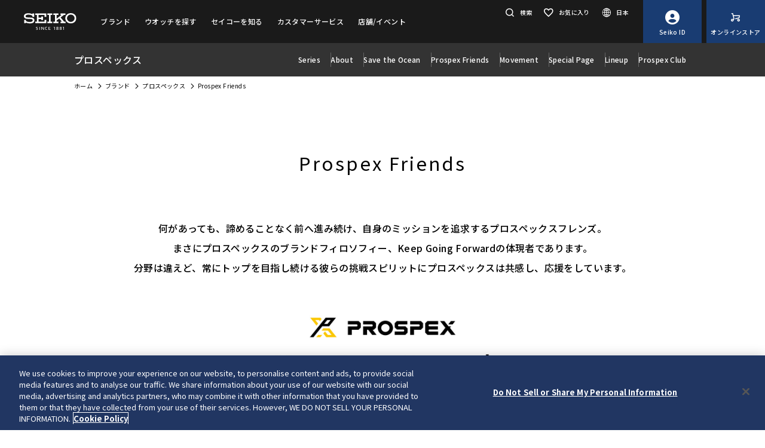

--- FILE ---
content_type: text/html; charset=utf-8
request_url: https://www.seikowatches.com/jp-ja/products/prospex/special/friends/index
body_size: 9758
content:






<!DOCTYPE html>
<html lang=jp-ja >
<head>
<!-- Google Tag Manager -->
<script>(function(w,d,s,l,i){w[l]=w[l]||[];w[l].push({'gtm.start':
new Date().getTime(),event:'gtm.js'});var f=d.getElementsByTagName(s)[0],
j=d.createElement(s),dl=l!='dataLayer'?'&l='+l:'';j.async=true;j.src=
'https://www.googletagmanager.com/gtm.js?id='+i+dl;f.parentNode.insertBefore(j,f);
})(window,document,'script','dataLayer','GTM-M7RXNM27');</script>
<!-- End Google Tag Manager -->
  




    <meta charset="utf-8" />
    <title>Prospex Friends | Seiko Prospex | セイコーウオッチ</title>
    <meta name="viewport" content="width=device-width, initial-scale=1" />
    <meta name="format-detection" content="telephone=no">
        <link rel="canonical" href="/jp-ja/products/prospex/special/friends/index" />
        <meta http-equiv="X-UA-Compatible" content="IE=edge" />
    <meta name="format-detection" content="telephone=no,address=no,email=no" />
    <meta name="description" content="セイコーウオッチの公式WEBサイト。セイコーは常に時代の一歩先を行く腕時計をつくってきました。グランドセイコー、アストロン、ルキアなどをはじめ多様なラインアップをご用意しています。" />
    <meta name="keywords" content="SEIKO,セイコー,ウオッチ,時計,腕時計" />
    <meta name="twitter:card" content="summary_large_image">

    
<!-- Google Tag Manager -->
<script>(function(w,d,s,l,i){w[l]=w[l]||[];w[l].push({'gtm.start':
new Date().getTime(),event:'gtm.js'});var f=d.getElementsByTagName(s)[0],
j=d.createElement(s),dl=l!='dataLayer'?'&l='+l:'';j.async=true;j.src=
'https://www.googletagmanager.com/gtm.js?id='+i+dl;f.parentNode.insertBefore(j,f);
})(window,document,'script','dataLayer','GTM-PNQ5N28');</script>
<!-- End Google Tag Manager -->                <link rel="shortcut icon" href="/jp-ja/-/media/Images/GlobalEn/Seiko/Home/common/SeikoLogo/favicon.ico" />
            <link rel="apple-touch-icon" sizes="180x180" href="/jp-ja/-/media/Images/GlobalEn/Seiko/Home/common/SeikoLogo/webclip.png" />
    <meta property="og:title" content="Prospex Friends | Seiko Prospex | セイコーウオッチ" />
    <meta property="og:type" content="article" />
    <meta property="og:url" content="https://www.seikowatches.com/jp-ja/products/prospex/special/friends/index" />
    
        <meta property="og:image" content="https://www.seikowatches.com/jp-ja/-/media/Images/GlobalEn/Seiko/Home/common/SeikoLogo/ThumbnailSeikoLogo.jpg" />
        <meta name="thumbnail" content="https://www.seikowatches.com/jp-ja/-/media/Images/GlobalEn/Seiko/Home/common/SeikoLogo/ThumbnailSeikoLogo.jpg" />
        <meta property="og:image:height" content="630" />
    <meta property="og:description" content="" />

    <meta property="og:locale " content="ja-JP" />
        <meta property="og:site_name" content="セイコーウオッチ" />
    
    
    

    <link rel="stylesheet" href="/common/swc/css/style.css?cacheDate=202512030208" />
    <link rel="stylesheet" href="/vendor/seiko/css/common.css?cacheDate=202512030208" />
    <link rel="stylesheet" href="asset/css/seiko_style.css">
<link rel="stylesheet" href="asset/css/common.css">
<link rel="stylesheet" href="asset/vendor/venobox/venobox_style.css">
<link rel="stylesheet" href="asset/css/friends_style.css">
<style>
.breadcrumb {
  position: relative;
}
.generalDetailTitle {
  display: none;
}
.section-body > .container {
  max-width: none;
  padding: 0;
}
nav.breadcrumb .breadcrumb-list li._item:nth-last-child(2) {
  display: none;
}
</style>
    
    
    
        <link rel="alternate" hreflang="ja-jp" href="https://www.seikowatches.com/jp-ja/products/prospex/special/friends/index" data-id="hreflang">
        <link rel="alternate" hreflang="en-us" href="https://www.seikowatches.com/us-en/products/prospex/special/friends/index" data-id="hreflang">
        <link rel="alternate" hreflang="en-uk" href="https://www.seikowatches.com/uk-en/products/prospex/special/friends/index" data-id="hreflang">
        <link rel="alternate" hreflang="en-au" href="https://www.seikowatches.com/au-en/products/prospex/special/friends/index" data-id="hreflang">
        <link rel="alternate" hreflang="en-in" href="https://www.seikowatches.com/in-en/products/prospex/special/friends/index" data-id="hreflang">
        <link rel="alternate" hreflang="de-de" href="https://www.seikowatches.com/de-de/products/prospex/special/friends/index" data-id="hreflang">
        <link rel="alternate" hreflang="es-latin" href="https://www.seikowatches.com/latin-es/products/prospex/special/friends/index" data-id="hreflang">
        <link rel="alternate" hreflang="th-th" href="https://www.seikowatches.com/th-th/products/prospex/special/friends/index" data-id="hreflang">
        <link rel="alternate" hreflang="ru-ru" href="https://www.seikowatches.com/ru-ru/products/prospex/special/friends/index" data-id="hreflang">
        <link rel="alternate" hreflang="fr-fr" href="https://www.seikowatches.com/fr-fr/products/prospex/special/friends/index" data-id="hreflang">
        <link rel="alternate" hreflang="it-it" href="https://www.seikowatches.com/it-it/products/prospex/special/friends/index" data-id="hreflang">
        <link rel="alternate" hreflang="en-nz" href="https://www.seikowatches.com/nz-en/products/prospex/special/friends/index" data-id="hreflang">
        <link rel="alternate" hreflang="nl-nl" href="https://www.seikowatches.com/nl-nl/products/prospex/special/friends/index" data-id="hreflang">
        <link rel="alternate" hreflang="en-nl" href="https://www.seikowatches.com/nl-en/products/prospex/special/friends/index" data-id="hreflang">
        <link rel="alternate" hreflang="fr-be" href="https://www.seikowatches.com/be-fr/products/prospex/special/friends/index" data-id="hreflang">
        <link rel="alternate" hreflang="en-be" href="https://www.seikowatches.com/be-en/products/prospex/special/friends/index" data-id="hreflang">
        <link rel="alternate" hreflang="nl-be" href="https://www.seikowatches.com/be-nl/products/prospex/special/friends/index" data-id="hreflang">
        <link rel="alternate" hreflang="fr-ca" href="https://www.seikowatches.com/ca-fr/products/prospex/special/friends/index" data-id="hreflang">
        <link rel="alternate" hreflang="en-ca" href="https://www.seikowatches.com/ca-en/products/prospex/special/friends/index" data-id="hreflang">
        <link rel="alternate" hreflang="en-ph" href="https://www.seikowatches.com/ph-en/products/prospex/special/friends/index" data-id="hreflang">
        <link rel="alternate" hreflang="es-es" href="https://www.seikowatches.com/es-es/products/prospex/special/friends/index" data-id="hreflang">
        <link rel="alternate" hreflang="id-id" href="https://www.seikowatches.com/id-id/products/prospex/special/friends/index" data-id="hreflang">
        <link rel="alternate" hreflang="pt-pt" href="https://www.seikowatches.com/pt-pt/products/prospex/special/friends/index" data-id="hreflang">
        <link rel="alternate" hreflang="pt-br" href="https://www.seikowatches.com/br-pt/products/prospex/special/friends/index" data-id="hreflang">
        <link rel="alternate" hreflang="en-my" href="https://www.seikowatches.com/my-en/products/prospex/special/friends/index" data-id="hreflang">
        <link rel="alternate" hreflang="en-sg" href="https://www.seikowatches.com/sg-en/products/prospex/special/friends/index" data-id="hreflang">
        <link rel="alternate" hreflang="tr-tr" href="https://www.seikowatches.com/tr-tr/products/prospex/special/friends/index" data-id="hreflang">
        <link rel="alternate" hreflang="zh-hk" href="https://www.seikowatches.com/hk-zh/products/prospex/special/friends/index" data-id="hreflang">
        <link rel="alternate" hreflang="zh-Hant-TW" href="https://www.seikowatches.com/tw-zh/products/prospex/special/friends/index" data-id="hreflang">
        <link rel="alternate" hreflang="ko-kr" href="https://www.seikowatches.com/kr-ko/products/prospex/special/friends/index" data-id="hreflang">
        <link rel="alternate" hreflang="en-no" href="https://www.seikowatches.com/no-en/products/prospex/special/friends/index" data-id="hreflang">
        <link rel="alternate" hreflang="en-lk" href="https://www.seikowatches.com/lk-en/products/prospex/special/friends/index" data-id="hreflang">
        <link rel="alternate" hreflang="en-bd" href="https://www.seikowatches.com/bd-en/products/prospex/special/friends/index" data-id="hreflang">
        <link rel="alternate" hreflang="en-se" href="https://www.seikowatches.com/se-en/products/prospex/special/friends/index" data-id="hreflang">
        <link rel="alternate" hreflang="es-ar" href="https://www.seikowatches.com/ar-es/products/prospex/special/friends/index" data-id="hreflang">
        <link rel="alternate" hreflang="es-co" href="https://www.seikowatches.com/co-es/products/prospex/special/friends/index" data-id="hreflang">
        <link rel="alternate" hreflang="en-middleeast" href="https://www.seikowatches.com/middleeast-en/products/prospex/special/friends/index" data-id="hreflang">
        <link rel="alternate" hreflang="da-dk" href="https://www.seikowatches.com/dk-da/products/prospex/special/friends/index" data-id="hreflang">
        <link rel="alternate" hreflang="de-ch" href="https://www.seikowatches.com/ch-de/products/prospex/special/friends/index" data-id="hreflang">
        <link rel="alternate" hreflang="fr-ch" href="https://www.seikowatches.com/ch-fr/products/prospex/special/friends/index" data-id="hreflang">
        <link rel="alternate" hreflang="it-ch" href="https://www.seikowatches.com/ch-it/products/prospex/special/friends/index" data-id="hreflang">
        <link rel="alternate" hreflang="es-mx" href="https://www.seikowatches.com/mx-es/products/prospex/special/friends/index" data-id="hreflang">
        <link rel="alternate" hreflang="en-gr" href="https://www.seikowatches.com/gr-en/products/prospex/special/friends/index" data-id="hreflang">
        <link rel="alternate" hreflang="vi-vn" href="https://www.seikowatches.com/vn-vi/products/prospex/special/friends/index" data-id="hreflang">
        <link rel="alternate" hreflang="en-benelux" href="https://www.seikowatches.com/benelux-en/products/prospex/special/friends/index" data-id="hreflang">

    
    

    

  
<meta name="VIcurrentDateTime" content="639041428971585482" />
<meta name="VirtualFolder" content="/jp-ja/" />
<script type="text/javascript" src="/layouts/system/VisitorIdentification.js"></script>

</head>
<body class="theme-sub ">
<!-- Google Tag Manager (noscript) -->
<noscript><iframe src="https://www.googletagmanager.com/ns.html?id=GTM-M7RXNM27"
height="0" width="0" style="display:none;visibility:hidden"></iframe></noscript>
<!-- End Google Tag Manager (noscript) -->
  
<!-- Google Tag Manager (noscript) -->
<noscript><iframe src="https://www.googletagmanager.com/ns.html?id=GTM-PNQ5N28"
height="0" width="0" style="display:none;visibility:hidden"></iframe></noscript>
<!-- End Google Tag Manager (noscript) -->

  
        <header class="l-globalHeader" id="l-globalHeader">
            <nav class="globalHeader">
                <div class="globalHeader-logo"><a class="_logo" href="/jp-ja/" target="_self"><img src="/jp-ja/-/media/Images/GlobalEn/Seiko/Home/common/SeikoLogo/SeikoLogo-white.svg?mh=28&amp;mw=88&amp;hash=5DEFAEE9A852BF0E1B271B689D0623FE" alt=""></a></div>
                <div class="globalHeader-nav">
                    <ul class="_list">
                                    <li class="_item js-megamenu-trigger" tabindex="0" aria-expanded="false" aria-haspopup="true" aria-controls="megamenu-brand">
                                        <div class="_category"><span class="_text">ブランド</span></div>
                                        <div class="globalHeader-megamenu js-megamenu-body" id="megamenu-brand">
                                            <div class="megamenu-inner">
                                                <div class="container">
                                                    <div class="megamenu-brand">
                                                        <div class="row row-cols-5 gx-2 _list">
                                                                    <div class="col _item">
                                                                        <a class="_link" href="/jp-ja/products/kingseiko" target="_self">
                                                                            <div class="_thum"><img class="_image" src="/jp-ja/-/media/Images/GlobalEn/Seiko/Home/TOP/megamenu/megamenu_kingseiko_2025.jpg?mh=440&amp;mw=776&amp;hash=4F801FAA61ADA19EE567ACC886C6FDC4" alt=""></div>
                                                                            <div class="_title">キングセイコー</div>
                                                                        </a>
                                                                    </div>
                                                                    <div class="col _item">
                                                                        <a class="_link" href="/jp-ja/products/prospex" target="_self">
                                                                            <div class="_thum"><img class="_image" src="/jp-ja/-/media/Images/GlobalEn/Seiko/Home/TOP/megamenu/megamenu_prospex_2025.jpg?mh=440&amp;mw=776&amp;hash=77F10949EB431923D8B3B9CAF884B7CA" alt=""></div>
                                                                            <div class="_title">プロスペックス</div>
                                                                        </a>
                                                                    </div>
                                                                    <div class="col _item">
                                                                        <a class="_link" href="/jp-ja/products/presage" target="_self">
                                                                            <div class="_thum"><img class="_image" src="/jp-ja/-/media/Images/Japan/Seiko/Home/products/presage/202407_owned_top_Prs_brands_1000_1000_2.jpg?mh=440&amp;mw=776&amp;hash=B2F286379620607F3EE7E9FA32BCD33F" alt=""></div>
                                                                            <div class="_title">プレザージュ</div>
                                                                        </a>
                                                                    </div>
                                                                    <div class="col _item">
                                                                        <a class="_link" href="/jp-ja/products/astron" target="_self">
                                                                            <div class="_thum"><img class="_image" src="/jp-ja/-/media/Images/Japan/Seiko/Home/products/astron/astron2505/2025SS_AST_brand_776_436.jpg?mh=440&amp;mw=776&amp;hash=93C0580BFDFC4B1C5270519585DF9917" alt=""></div>
                                                                            <div class="_title">アストロン</div>
                                                                        </a>
                                                                    </div>
                                                                    <div class="col _item">
                                                                        <a class="_link" href="/jp-ja/products/5sports" target="_self">
                                                                            <div class="_thum"><img class="_image" src="/jp-ja/-/media/Images/Japan/Seiko/Home/products/5sports/250822brandupdate/brand_1280.jpg?mh=440&amp;mw=776&amp;hash=94C4B43EDF009559DD13E4BFEEEEE812" alt=""></div>
                                                                            <div class="_title">5スポーツ</div>
                                                                        </a>
                                                                    </div>
                                                                    <div class="col _item">
                                                                        <a class="_link" href="/jp-ja/products/seiko-power-design-project" target="_self">
                                                                            <div class="_thum"><img class="_image" src="/jp-ja/-/media/Images/GlobalEn/Seiko/Home/products/seiko-power-design-project/common/pd__header__thumbnail.jpg?mh=440&amp;mw=776&amp;hash=112F20F76318D53D4521CCDE77D6CF1E" alt=""></div>
                                                                            <div class="_title">セイコー パワーデザインプロジェクト</div>
                                                                        </a>
                                                                    </div>
                                                                    <div class="col _item">
                                                                        <a class="_link" href="/jp-ja/products/lukia" target="_self">
                                                                            <div class="_thum"><img class="_image" src="/jp-ja/-/media/Images/Japan/Seiko/Home/products/lukia/happy-collection/2025SS_brand_776_436.jpg?mh=440&amp;mw=776&amp;hash=632FA36B52B338346213F20A74AB7D18" alt=""></div>
                                                                            <div class="_title">セイコー ルキア</div>
                                                                        </a>
                                                                    </div>
                                                                    <div class="col _item">
                                                                        <a class="_link" href="/jp-ja/products/dolceandexceline" target="_self">
                                                                            <div class="_thum"><img class="_image" src="/jp-ja/-/media/Images/GlobalEn/Seiko/Home/TOP/megamenu/megamenu_dolceandexceline.jpg?mh=440&amp;mw=776&amp;hash=BD72624C5502FF3910357B5209EBCC21" alt=""></div>
                                                                            <div class="_title">ドルチェ &amp; エクセリーヌ</div>
                                                                        </a>
                                                                    </div>
                                                                    <div class="col _item">
                                                                        <a class="_link" href="/jp-ja/products/seikoselection" target="_self">
                                                                            <div class="_thum"><img class="_image" src="/jp-ja/-/media/Images/Japan/Seiko/Home/products/seikoselection/brandtop/202409_Ssele_brand_776_436.jpg?mh=440&amp;mw=776&amp;hash=671068DFF3C1B539664F81787BC7AFB7" alt=""></div>
                                                                            <div class="_title">セイコーセレクション</div>
                                                                        </a>
                                                                    </div>
                                                        </div>
                                                        <div class="megamenu-title"><a class="_link" href="/jp-ja/products" target="_self">ブランド一覧を見る</a></div>
                                                    </div>
                                                </div>
                                            </div>
                                        </div>
                                    </li>
                                    <li class="_item js-megamenu-trigger" tabindex="0" aria-expanded="false" aria-haspopup="true" aria-controls="megamenu-watch">
                                        <div class="_category"><span class="_text">ウオッチを探す</span></div>
                                        <div class="globalHeader-megamenu js-megamenu-body" id="megamenu-watch">
                                            <div class="megamenu-inner">
                                                <div class="container">
                                                    <div class="megamenu-watch">
                                                        <div class="_left">
                                                             <div class="megamenu-title">検索条件から探す</div>
            <ul class="_list">
                <li class="_item"><a class="_link" href="/jp-ja/watchfinder">ウオッチ検索条件ページへ</a></li><br><br><br>
                <li class="_item"><a class="_link" href="/jp-ja/catalog">カタログを見る</a></li>
            </ul>
                                                        </div>
                                                        <div class="_right">
                                                            <div class="megamenu-title">カテゴリから探す</div>
                                                            <div class="row gx-2 _list">
                                                                        <div class="col-4 _item">
                                                                            <a class="_link" href="/jp-ja/watchfinder?new=true" target="_self">
                                                                                <div class="_thum"><img class="_image" src="/jp-ja/-/media/Images/GlobalEn/Seiko/Home/TOP/category/category_new.jpg?mh=240&amp;mw=430&amp;hash=F064515A92AB1D21C4608A3DEE11C06F" alt=""></div>
                                                                                <div class="_text">
                                                                                    <div class="_en">新製品</div>
                                                                                    <div class="_ja"></div>
                                                                                </div>
                                                                            </a>
                                                                        </div>
                                                                        <div class="col-4 _item">
                                                                            <a class="_link" href="/jp-ja/watchfinder?limited=true" target="_self">
                                                                                <div class="_thum"><img class="_image" src="/jp-ja/-/media/Images/GlobalEn/Seiko/Home/TOP/category/category_limited.jpg?mh=240&amp;mw=430&amp;hash=65E99B8FD699E97566F141BB97E4A9D6" alt=""></div>
                                                                                <div class="_text">
                                                                                    <div class="_en">限定品</div>
                                                                                    <div class="_ja"></div>
                                                                                </div>
                                                                            </a>
                                                                        </div>
                                                                        <div class="col-4 _item">
                                                                            <a class="_link" href="/jp-ja/watchfinder?use=Divers" target="_self">
                                                                                <div class="_thum"><img class="_image" src="/jp-ja/-/media/Images/GlobalEn/Seiko/Home/TOP/megamenu/category/megamenu_category_divers.jpg?mh=240&amp;mw=430&amp;hash=5683D1EFA8E5B3E08542CDE1510E087C" alt=""></div>
                                                                                <div class="_text">
                                                                                    <div class="_en">ダイバーズ</div>
                                                                                    <div class="_ja"></div>
                                                                                </div>
                                                                            </a>
                                                                        </div>
                                                                        <div class="col-3 _item">
                                                                            <a class="_link" href="/jp-ja/watchfinder/casematerial" target="_self">
                                                                                <div class="_thum"><img class="_image" src="/jp-ja/-/media/Images/GlobalEn/Seiko/Home/TOP/megamenu/category/megamenu_category_case_material.jpg?mh=240&amp;mw=430&amp;hash=FC6ADDEE7DEABB09502A0D1B230F0DE9" alt=""></div>
                                                                                <div class="_text">
                                                                                    <div class="_en">ケース素材で選ぶ</div>
                                                                                    <div class="_ja"></div>
                                                                                </div>
                                                                            </a>
                                                                        </div>
                                                                        <div class="col-3 _item">
                                                                            <a class="_link" href="/jp-ja/watchfinder/bandmaterial" target="_self">
                                                                                <div class="_thum"><img class="_image" src="/jp-ja/-/media/Images/GlobalEn/Seiko/Home/TOP/megamenu/category/megamenu_category_band_material.jpg?mh=240&amp;mw=430&amp;hash=6F2B4396400AB367B1839F675353E74B" alt=""></div>
                                                                                <div class="_text">
                                                                                    <div class="_en">バンド素材で選ぶ</div>
                                                                                    <div class="_ja"></div>
                                                                                </div>
                                                                            </a>
                                                                        </div>
                                                                        <div class="col-3 _item">
                                                                            <a class="_link" href="/jp-ja/watchfinder/Movement" target="_self">
                                                                                <div class="_thum"><img class="_image" src="/jp-ja/-/media/Images/GlobalEn/Seiko/Home/TOP/megamenu/category/megamenu_category_movement.jpg?mh=240&amp;mw=430&amp;hash=5A4D12A7E33255199D3A135B9D2BDDF6" alt=""></div>
                                                                                <div class="_text">
                                                                                    <div class="_en">ムーブメントで選ぶ</div>
                                                                                    <div class="_ja"></div>
                                                                                </div>
                                                                            </a>
                                                                        </div>
                                                                        <div class="col-3 _item">
                                                                            <a class="_link" href="/jp-ja/watchfinder/casesize" target="_self">
                                                                                <div class="_thum"><img class="_image" src="/jp-ja/-/media/Images/GlobalEn/Seiko/Home/TOP/megamenu/category/megamenu_category_size.jpg?mh=240&amp;mw=430&amp;hash=DFA890E05BFD73EAB57B882BA1F20CB2" alt=""></div>
                                                                                <div class="_text">
                                                                                    <div class="_en">ケースサイズで選ぶ</div>
                                                                                    <div class="_ja"></div>
                                                                                </div>
                                                                            </a>
                                                                        </div>
                                                                        <div class="col-3 _item">
                                                                            <a class="_link" href="/jp-ja/watchfinder/price" target="_self">
                                                                                <div class="_thum"><img class="_image" src="/jp-ja/-/media/Images/GlobalEn/Seiko/Home/TOP/megamenu/category/megamenu_category_price.jpg?mh=240&amp;mw=430&amp;hash=4889CADF4A28DA81C0CD60CF672035FA" alt=""></div>
                                                                                <div class="_text">
                                                                                    <div class="_en">価格で選ぶ</div>
                                                                                    <div class="_ja"></div>
                                                                                </div>
                                                                            </a>
                                                                        </div>
                                                            </div>
                                                        </div>
                                                    </div>
                                                </div>
                                            </div>
                                        </div>
                                    </li>
                                    <li class="_item js-megamenu-trigger" tabindex="0" aria-expanded="false" aria-haspopup="true" aria-controls="megamenu-about">
                                        <div class="_category"><span class="_text">セイコーを知る</span></div>
                                        <div class="globalHeader-megamenu js-megamenu-body" id="megamenu-about">
                                            <div class="megamenu-inner">
                                                <div class="container">
                                                    <div class="megamenu-about">
                                                        <div class="_left">
                                                            <div class="_group">
<div class="megamenu-title"><a class="_link" href="/jp-ja/world">セイコーを知る</a></div>
<ul class="megamenu-linkList">
    <li class="_item"><a class="_link" href="/jp-ja/world#history">セイコーの歴史を知る</a></li>
    <li class="_item"><a class="_link" href="/jp-ja/world#visit">セイコーを訪れる</a></li>
    <li class="_item"><a class="_link" href="/jp-ja/world#today">セイコーの今を知る</a></li>
    <li class="_item"><a class="_link" href="/jp-ja/world#technology">セイコーの技術を知る</a></li>
</ul>
</div>
<div class="_group">
<div class="megamenu-title"><a class="_link" href="/jp-ja/news">ニュース</a></div>
<ul class="megamenu-linkList">
    <li class="_item"><a class="_link" href="/jp-ja/news?category=a14b6f554dfe4636930bd42378e6ed4d">重要なお知らせ</a></li>
    <li class="_item"><a class="_link" href="/jp-ja/news?category=20e37c99e23b43c696a2fea9321c1b47">プレスリリース</a></li>
    <li class="_item"><a class="_link" href="/jp-ja/news?category=a6d1e0fddec84432ad9e8011e785150a">トピックス</a></li>
</ul>
</div>
<div class="_group">
<div class="megamenu-title"><a class="_link" href="/jp-ja/company">会社情報</a></div>
<ul class="megamenu-linkList">
    <li class="_item"><a class="_link" href="/jp-ja/company/sustainability/index?category=a6d1e0fddec84432ad9e8011e785150a"></a><a href="/jp-ja/company/sustainability/index">セイコーのサステナビリティ</a></li>
</ul>
</div>
                                                        </div>
                                                        <div class="_right">
                                                            <div class="megamenu-title">ピックアップコンテンツ</div>
                                                            <div class="row row-cols-3 _list">
                                                                        <div class="col _item">
                                                                            <a class="_link" href="/jp-ja/special/heritage" target="_self">
                                                                                <div class="_thum"><img class="_image" src="/jp-ja/-/media/Images/GlobalEn/Seiko/Home/world/pickup_jp.png?mh=106&amp;mw=188&amp;hash=1E0C0200EE5EB28146FCAFB4A202D145" alt=""></div>
                                                                                <div class="_text">
                                                                                    <span class="_tag">セイコーの歴史を知る</span>
                                                                                    <div class="_title">セイコー腕時計の歴史</div>
                                                                                </div>
                                                                            </a>
                                                                        </div>
                                                                        <div class="col _item">
                                                                            <a class="_link" href="https://museum.seiko.co.jp/" target="_self">
                                                                                <div class="_thum"><img class="_image" src="/jp-ja/-/media/Images/GlobalEn/Seiko/Home/world/SWC.jpg?mh=106&amp;mw=188&amp;hash=60A5DF27F2737507E3D028D2E07D44E8" alt=""></div>
                                                                                <div class="_text">
                                                                                    <span class="_tag">セイコーを訪れる</span>
                                                                                    <div class="_title">セイコーミュージアム</div>
                                                                                </div>
                                                                            </a>
                                                                        </div>
                                                                        <div class="col _item">
                                                                            <a class="_link" href="/jp-ja/special/tokinowaza-since1881/" target="_self">
                                                                                <div class="_thum"><img class="_image" src="/jp-ja/-/media/Images/GlobalEn/Seiko/Home/world/tokinowaza.jpg?mh=106&amp;mw=188&amp;hash=3EDB85C3CF2DCD3ECCE6F7D72E8FE58E" alt=""></div>
                                                                                <div class="_text">
                                                                                    <span class="_tag">セイコーの技術を知る</span>
                                                                                    <div class="_title">Seiko Since 1881 The Artisan of Time −時ノ技−</div>
                                                                                </div>
                                                                            </a>
                                                                        </div>
                                                                        <div class="col _item">
                                                                            <a class="_link" href="/jp-ja/company/sustainability/index" target="_self">
                                                                                <div class="_thum"><img class="_image" src="/jp-ja/-/media/Images/GlobalEn/Seiko/Home/company/sdg_icon_wheel_3.jpeg?mh=106&amp;mw=188&amp;hash=AA9321F81A7D38ADA371535CFEE04E44" alt=""></div>
                                                                                <div class="_text">
                                                                                    <span class="_tag">セイコーのサステナビリティを知る</span>
                                                                                    <div class="_title">セイコーのサステナビリティ</div>
                                                                                </div>
                                                                            </a>
                                                                        </div>
                                                                        <div class="col _item">
                                                                            <a class="_link" href="/jp-ja/special/145years" target="_self">
                                                                                <div class="_thum"><img class="_image" src="/jp-ja/-/media/Images/Japan/Seiko/Home/special/145years/top-pc.jpg?mh=106&amp;mw=188&amp;hash=46BCF4FA5A9F45D72A7B762680438548" alt=""></div>
                                                                                <div class="_text">
                                                                                    <span class="_tag">セイコー創業145周年の特設サイト</span>
                                                                                    <div class="_title">セイコー創業145周年の特設サイト</div>
                                                                                </div>
                                                                            </a>
                                                                        </div>
                                                            </div>
                                                        </div>
                                                    </div>
                                                </div>
                                            </div>
                                        </div>
                                    </li>
                                    <li class="_item js-megamenu-trigger" tabindex="0" aria-expanded="false" aria-haspopup="true" aria-controls="megamenu-customer">
                                        <div class="_category"><span class="_text">カスタマーサービス</span></div>
                                        <div class="globalHeader-megamenu js-megamenu-body" id="megamenu-customer">
                                            <div class="megamenu-inner">
                                                <div class="container">
                                                    <div class="megamenu-customer">
                                                        <div class="_top">
                                                            <div class="megamenu-title"></div>
                                                            <div class="megamenu-customer">
<div class="_top">
<div class="megamenu-title">カスタマーサービス</div>
<ul class="_list">
    <li class="_item"><a class="_link" href="/jp-ja/customerservice">カスタマーサービスTOPへ</a></li>
    <li class="_item"><a class="_link" href="/jp-ja/customerservice/instruction">取扱説明書</a></li>
</ul>
</div>
<div class="_bottom">
<div class="row row-cols-4 gx-0 _list">
<div class="col _item">
<div class="_title"><a class="_link" href="/jp-ja/customerservice/before_use">購入時にご確認いただきたいこと</a></div>
<ul class="megamenu-linkList">
     <li class="_item"><a class="_link" href="/jp-ja/customerservice/instruction">取扱説明書の確認</a></li>
    <li class="_item"><a class="_link" href="/jp-ja/customerservice/afterservice/provisions">保証</a></li>
    <li class="_item"><a class="_link" href="/jp-ja/customerservice/operation_care/bracelet">バンド調整</a></li>
    <li class="_item"><a class="_link" href="/jp-ja/customerservice/operation_care/charging">ソーラー時計の充電</a></li>
</ul>
</div>
<div class="col _item">
<div class="_title"><a class="_link" href="/jp-ja/customerservice/operation_care">操作・お手入れ</a></div>
<ul class="megamenu-linkList">
    <li class="_item"><a class="_link" href="/jp-ja/customerservice/operation_care/bracelet">バンド調整</a></li>
    <li class="_item"><a class="_link" href="/jp-ja/customerservice/operation_care/time_adjustment">時刻合わせ</a></li>
    <li class="_item"><a class="_link" href="/jp-ja/customerservice/operation_care/calendar">カレンダーの合わせ方</a></li>
</ul>
</div>
<div class="col _item">
<div class="_title"><a class="_link" href="/jp-ja/customerservice/afterservice">アフターサービス・オンライン修理受付</a></div>
<ul class="megamenu-linkList">
    <li class="_item"><a rel="noopener noreferrer" class="_link" href="https://repair.seiko-watch.co.jp/seiko/page/reception/top.aspx" target="_blank">セイコー専用オンライン 修理受付（24時間）</a></li>
    <li class="_item"><a class="_link" href="/jp-ja/customerservice/afterservice/attention">修理について</a></li>
    <li class="_item"><a class="_link" href="/jp-ja/customerservice/afterservice/battery">電池交換</a></li>
    <li class="_item"><a class="_link" href="/jp-ja/customerservice/afterservice/provisions">保証</a></li>
</ul>
</div>
<div class="col _item">
<div class="_title"><a class="_link" href="/jp-ja/customerservice/faq">FAQ・よくある質問</a></div>
<div class="_title"><a class="_link" href="/jp-ja/customerservice/knowledge">しくみ・用語集</a></div>
<div class="_title"><a class="_link" href="/jp-ja/customerservice/contact">お問い合わせ</a></div>
</div>
</div>
</div>
</div>
                                                        </div>
                                                        <div class="_bottom">
                                                            
                                                        </div>
                                                    </div>
                                                </div>
                                            </div>
                                        </div>
                                    </li>
                                    <li class="_item js-megamenu-trigger" tabindex="0" aria-expanded="false" aria-haspopup="true" aria-controls="megamenu-shop">
                                        <div class="_category"><span class="_text">店舗/イベント</span></div>
                                        <div class="globalHeader-megamenu js-megamenu-body" id="megamenu-shop">
                                            <div class="megamenu-inner">
                                                <div class="container">
                                                    <div class="megamenu-shop">
                                                            <div class="megamenu-shop">
        <div class="row row-cols-4 gx-0 _list">
            <div class="col _item">
                <div class="_title">店舗検索</div>
                <ul class="megamenu-linkList">
                    <li class="_item"><a class="_link" href="/jp-ja/stores/map">地図から探す</a></li>
                    <li class="_item"><a class="_link" href="/jp-ja/stores/list">一覧から探す</a></li>
                    <li class="_item"><a class="_link" href="/jp-ja/stores/onlinestore">オンライン販売店舗一覧</a></li>
                </ul>
            </div>
            <div class="col _item">
                <div class="_title">プレミアム店舗</div>
                <ul class="megamenu-linkList">
                    <li class="_item"><a class="_link" href="https://www.seikowatches.com/jp-ja/stores/ID-12889">フラッグシップサロン</a></li>
                    <li class="_item"><a class="_link" href="/jp-ja/stores/special/seikodreamsquare/">ドリームスクエア</a></li>
                    <li class="_item"><a class="_link" href="/jp-ja/stores/special/seikoboutique/" target="_blank">セイコーブティック</a></li>
                    <li class="_item"><a class="_link" href="/jp-ja/stores/special/seikowatchsalon/" target="_blank">セイコーウオッチサロン</a></li>
                    <li class="_item"><a class="_link" href="/jp-ja/stores/list?storetype=1d8a2b5f446f40b5a1bc54cd36401150">セイコーグローバルブランドコアショップ一覧</a></li>
                </ul>
            </div>
            <div class="col _item">
                <div class="_title">店舗フェア検索</div>
                <ul class="megamenu-linkList">
                    <li class="_item"><a class="_link" href="/jp-ja/stores/list?event=true">イベント開催中店舗一覧</a></li>
                    <li class="_item"><a class="_link" href="/jp-ja/stores/events">フェア・イベント一覧</a></li>
                </ul>
            </div>
            <div class="col _item">
                <div class="_title"><a class="_link" href="/jp-ja/stores">店舗・フェアTOPへ</a></div>
            </div>
        </div>
    </div>
                                                    </div>
                                                </div>
                                            </div>
                                        </div>
                                    </li>
                    </ul>
                </div>
                <div class="globalHeader-utility">
                        <ul class="_list">
        <li class="_item _search"><a class="_button js-headerSearch-button" href="" role="button" aria-expanded="false" aria-haspopup="true" aria-controls="header-search"><span class="_icon"><i class="icon-search"></i></span><span class="_text">検索</span></a>
            <div class="globalHeader-search js-headerSearch-body" id="header-search">
                <div class="headerSearch-inner">
    <p class="_label">サイト内検索</p>
    <div class="mf_finder_container">
        <mf-search-box submit-text="" ajax-url="//finder.api.mf.marsflag.com/api/v1/finder_service/documents/22044356/search" serp-url="/jp-ja/search" category-csv="JpJa" category-default="JpJa" pagemax-default="20" doctype-default="html" sort-default="0"></mf-search-box>
    </div>
                </div>
            </div>
        </li>
        <li class="_item _favorite">
            <a class="_link" href="/jp-ja/wishlist">
                <span class="_icon">
                    <i class="icon-favorite-outline">
                    </i>
                </span>
                <span class="_text">お気に入り
                </span>
            </a>
        </li>
        <li class="_item _lang">
            <a class="_link" href="/jp-ja/selectregion">
                <span class="_icon">
                    <i class="icon-lang">
                    </i>
                </span>
                <span class="_text">日本
                </span>
            </a>
        </li>
        <li class="_item _store">
            <a class="_link" href="https://id.seikowatches.com?cp_p=own_icon_own_icon&utm_source=own&utm_medium=icon&utm_campaign=ID_own_icon" target="_blank" aria-label="Seiko ID">
                <span class="_icon">
                    <i class="icon-id">
                    </i>
                </span>
                <span class="_text">Seiko ID
                </span>
            </a>
        </li>
        <li class="_item _store">
            <a class="_link" href="https://store.seikowatches.com/" target="_blank" aria-label="オンラインストア">
                <span class="_icon">
                    <i class="icon-kart-outline">
                    </i>
                </span>
                <span class="_text">オンラインストア
                </span>
            </a>
        </li>
        <li class="_item _mobileMenu"><a class="mobileMenu-button js-mobileMenu-button" href="" role="button" aria-expanded="false" aria-haspopup="true" aria-controls="globalHeader-mobileMenu" aria-label="メニューを開く／閉じる"><span class="_icon" aria-hidden="true"><span class="_top"></span><span class="_mid"></span><span class="_bot"></span></span></a></li>
    </ul>
                </div>
            </nav>
            <div class="globalHeader-mobileMenu" id="globalHeader-mobileMenu">
                <div class="headerMobileMenu-main">
                    <div class="headerMobileMenu-main-inner">
                        <div class="headerMobileMenu-search">
                            <div class="mf_finder_container">
    <mf-search-box submit-text="" ajax-url="//finder.api.mf.marsflag.com/api/v1/finder_service/documents/22044356/search" serp-url="/jp-ja/search" category-csv="JpJa" category-default="JpJa" pagemax-default="20" doctype-default="html" sort-default="0"></mf-search-box>
</div>
                        </div>
                        <nav class="headerMobileMenu-nav">
                            <ul class="_list">
                                            <li class="_item">
                                                <a class="_button js-mobileMenuAccordion-button" href="" role="button" aria-expanded="false" aria-haspopup="true" aria-controls="mobileMenu-brand">ブランド</a>
                                                <div class="_body js-mobileMenuAccordion-body" id="mobileMenu-brand">
                                                    <ul class="_list">
                                                        <li class="_item">
                                                            <div class="_main"><a class="_link" href="/jp-ja/products" target="_self">ブランド</a></div>
                                                        </li>
                                                        <li class="_item">
                                                            <div class="_carousel">
                                                                <div class="swiper swiper-mobileMenu swiper-initialized swiper-horizontal swiper-pointer-events swiper-free-mode">
                                                                    <div class="swiper-wrapper swiper-wrapper-mobileMenu" id="swiper-wrapper-7c1ebac102cd28fa3" aria-live="polite" style="cursor: grab; transition-duration: 0ms;">
                                                                                <div class="swiper-slide swiper-slide-mobileMenu">
                                                                                    <a class="mobileMenu-brandLink" href="/jp-ja/products/kingseiko" target="_self">
                                                                                        <div class="_visual"><img class="_image" src="/jp-ja/-/media/Images/GlobalEn/Seiko/Home/TOP/megamenu/megamenu_kingseiko_2025.jpg?mh=440&amp;mw=776&amp;hash=4F801FAA61ADA19EE567ACC886C6FDC4" alt=""></div><span class="_title">キングセイコー</span>
                                                                                    </a>
                                                                                </div>
                                                                                <div class="swiper-slide swiper-slide-mobileMenu">
                                                                                    <a class="mobileMenu-brandLink" href="/jp-ja/products/prospex" target="_self">
                                                                                        <div class="_visual"><img class="_image" src="/jp-ja/-/media/Images/GlobalEn/Seiko/Home/TOP/megamenu/megamenu_prospex_2025.jpg?mh=440&amp;mw=776&amp;hash=77F10949EB431923D8B3B9CAF884B7CA" alt=""></div><span class="_title">プロスペックス</span>
                                                                                    </a>
                                                                                </div>
                                                                                <div class="swiper-slide swiper-slide-mobileMenu">
                                                                                    <a class="mobileMenu-brandLink" href="/jp-ja/products/presage" target="_self">
                                                                                        <div class="_visual"><img class="_image" src="/jp-ja/-/media/Images/Japan/Seiko/Home/products/presage/202407_owned_top_Prs_brands_1000_1000_2.jpg?mh=440&amp;mw=776&amp;hash=B2F286379620607F3EE7E9FA32BCD33F" alt=""></div><span class="_title">プレザージュ</span>
                                                                                    </a>
                                                                                </div>
                                                                                <div class="swiper-slide swiper-slide-mobileMenu">
                                                                                    <a class="mobileMenu-brandLink" href="/jp-ja/products/astron" target="_self">
                                                                                        <div class="_visual"><img class="_image" src="/jp-ja/-/media/Images/Japan/Seiko/Home/products/astron/astron2505/2025SS_AST_brand_776_436.jpg?mh=440&amp;mw=776&amp;hash=93C0580BFDFC4B1C5270519585DF9917" alt=""></div><span class="_title">アストロン</span>
                                                                                    </a>
                                                                                </div>
                                                                                <div class="swiper-slide swiper-slide-mobileMenu">
                                                                                    <a class="mobileMenu-brandLink" href="/jp-ja/products/5sports" target="_self">
                                                                                        <div class="_visual"><img class="_image" src="/jp-ja/-/media/Images/Japan/Seiko/Home/products/5sports/250822brandupdate/brand_1280.jpg?mh=440&amp;mw=776&amp;hash=94C4B43EDF009559DD13E4BFEEEEE812" alt=""></div><span class="_title">5スポーツ</span>
                                                                                    </a>
                                                                                </div>
                                                                                <div class="swiper-slide swiper-slide-mobileMenu">
                                                                                    <a class="mobileMenu-brandLink" href="/jp-ja/products/seiko-power-design-project" target="_self">
                                                                                        <div class="_visual"><img class="_image" src="/jp-ja/-/media/Images/GlobalEn/Seiko/Home/products/seiko-power-design-project/common/pd__header__thumbnail.jpg?mh=440&amp;mw=776&amp;hash=112F20F76318D53D4521CCDE77D6CF1E" alt=""></div><span class="_title">セイコー パワーデザインプロジェクト</span>
                                                                                    </a>
                                                                                </div>
                                                                                <div class="swiper-slide swiper-slide-mobileMenu">
                                                                                    <a class="mobileMenu-brandLink" href="/jp-ja/products/lukia" target="_self">
                                                                                        <div class="_visual"><img class="_image" src="/jp-ja/-/media/Images/Japan/Seiko/Home/products/lukia/happy-collection/2025SS_brand_776_436.jpg?mh=440&amp;mw=776&amp;hash=632FA36B52B338346213F20A74AB7D18" alt=""></div><span class="_title">セイコー ルキア</span>
                                                                                    </a>
                                                                                </div>
                                                                                <div class="swiper-slide swiper-slide-mobileMenu">
                                                                                    <a class="mobileMenu-brandLink" href="/jp-ja/products/dolceandexceline" target="_self">
                                                                                        <div class="_visual"><img class="_image" src="/jp-ja/-/media/Images/GlobalEn/Seiko/Home/TOP/megamenu/megamenu_dolceandexceline.jpg?mh=440&amp;mw=776&amp;hash=BD72624C5502FF3910357B5209EBCC21" alt=""></div><span class="_title">ドルチェ &amp; エクセリーヌ</span>
                                                                                    </a>
                                                                                </div>
                                                                                <div class="swiper-slide swiper-slide-mobileMenu">
                                                                                    <a class="mobileMenu-brandLink" href="/jp-ja/products/seikoselection" target="_self">
                                                                                        <div class="_visual"><img class="_image" src="/jp-ja/-/media/Images/Japan/Seiko/Home/products/seikoselection/brandtop/202409_Ssele_brand_776_436.jpg?mh=440&amp;mw=776&amp;hash=671068DFF3C1B539664F81787BC7AFB7" alt=""></div><span class="_title">セイコーセレクション</span>
                                                                                    </a>
                                                                                </div>
                                                                    </div>
                                                                    <div class="swiper-scrollbar swiper-scrollbar-mobileMenu"><div class="swiper-scrollbar-drag"></div></div>
                                                                    <span class="swiper-notification" aria-live="assertive" aria-atomic="true"></span>
                                                                </div>
                                                            </div>
                                                        </li>
                                                    </ul>
                                                </div>
                                            </li>
                                            <li class="_item"><a class="_link" href="/jp-ja/watchfinder" target="_self">ウオッチを探す</a></li>
                                            <li class="_item">
                                                <a class="_button js-mobileMenuAccordion-button" href="" role="button" aria-expanded="false" aria-haspopup="true" aria-controls="mobileMenu-about">セイコーを知る</a>
                                                <div class="_body js-mobileMenuAccordion-body" id="mobileMenu-about">
                                                    <ul class="_list">
                                                        <li class="_item">
<div class="_main"><a class="_link" href="/jp-ja/world">セイコーを知る</a></div>
<ul class="_sub">
    <li class="_item"><a class="_link" href="/jp-ja/world#history">セイコーの歴史を知る</a></li>
    <li class="_item"><a class="_link" href="/jp-ja/world#visit">セイコーを訪れる</a></li>
    <li class="_item"><a class="_link" href="/jp-ja/world#today">セイコーの今を知る</a></li>
    <li class="_item"><a class="_link" href="/jp-ja/world#technology">セイコーの技術を知る</a></li>
</ul>
</li>
<li class="_item">
<div class="_main"><a class="_link" href="/jp-ja/news">ニュース</a></div>
<ul class="_sub">
    <li class="_item"><a class="_link" href="/jp-ja/news?category=a14b6f554dfe4636930bd42378e6ed4d">重要なお知らせ</a></li>
    <li class="_item"><a class="_link" href="/jp-ja/news?category=20e37c99e23b43c696a2fea9321c1b47">プレスリリース</a></li>
    <li class="_item"><a class="_link" href="/jp-ja/news?category=a6d1e0fddec84432ad9e8011e785150a">トピックス</a></li>
</ul>
</li>
<li class="_item">
<div class="_main"><a class="_link" href="/jp-ja/company">会社情報</a></div>
<ul class="_sub">
    <li class="_item"><a class="_link" href="/jp-ja/company/sustainability/index">セイコーのサステナビリティ</a></li>
</ul>
</li>
                                                        <li class="_item">
                                                            <div class="_title">ピックアップコンテンツ</div>
                                                            <div class="_carousel">
                                                                <div class="swiper swiper-mobileMenu swiper-initialized swiper-horizontal swiper-pointer-events swiper-free-mode">
                                                                    <div class="swiper-wrapper swiper-wrapper-mobileMenu" id="swiper-wrapper-ea059d2910ef4e1053" aria-live="polite" style="cursor: grab; transition-duration: 0ms;">
                                                                                <div class="swiper-slide swiper-slide-mobileMenu">
                                                                                    <a class="mobileMenu-pickupLink" href="/jp-ja/special/heritage" target="_self">
                                                                                        <div class="_visual"><img class="_image" src="/jp-ja/-/media/Images/GlobalEn/Seiko/Home/world/pickup_jp.png?mh=106&amp;mw=188&amp;hash=1E0C0200EE5EB28146FCAFB4A202D145" alt=""></div>
                                                                                        <div class="_text">
                                                                                            <span class="_tag">セイコーの歴史を知る</span>
                                                                                            <div class="_title">セイコー腕時計の歴史</div>
                                                                                        </div>
                                                                                    </a>
                                                                                </div>
                                                                                <div class="swiper-slide swiper-slide-mobileMenu">
                                                                                    <a class="mobileMenu-pickupLink" href="https://museum.seiko.co.jp/" target="_self">
                                                                                        <div class="_visual"><img class="_image" src="/jp-ja/-/media/Images/GlobalEn/Seiko/Home/world/SWC.jpg?mh=106&amp;mw=188&amp;hash=60A5DF27F2737507E3D028D2E07D44E8" alt=""></div>
                                                                                        <div class="_text">
                                                                                            <span class="_tag">セイコーを訪れる</span>
                                                                                            <div class="_title">セイコーミュージアム</div>
                                                                                        </div>
                                                                                    </a>
                                                                                </div>
                                                                                <div class="swiper-slide swiper-slide-mobileMenu">
                                                                                    <a class="mobileMenu-pickupLink" href="/jp-ja/special/tokinowaza-since1881/" target="_self">
                                                                                        <div class="_visual"><img class="_image" src="/jp-ja/-/media/Images/GlobalEn/Seiko/Home/world/tokinowaza.jpg?mh=106&amp;mw=188&amp;hash=3EDB85C3CF2DCD3ECCE6F7D72E8FE58E" alt=""></div>
                                                                                        <div class="_text">
                                                                                            <span class="_tag">セイコーの技術を知る</span>
                                                                                            <div class="_title">Seiko Since 1881 The Artisan of Time −時ノ技−</div>
                                                                                        </div>
                                                                                    </a>
                                                                                </div>
                                                                                <div class="swiper-slide swiper-slide-mobileMenu">
                                                                                    <a class="mobileMenu-pickupLink" href="/jp-ja/company/sustainability/index" target="_self">
                                                                                        <div class="_visual"><img class="_image" src="/jp-ja/-/media/Images/GlobalEn/Seiko/Home/company/sdg_icon_wheel_3.jpeg?mh=106&amp;mw=188&amp;hash=AA9321F81A7D38ADA371535CFEE04E44" alt=""></div>
                                                                                        <div class="_text">
                                                                                            <span class="_tag">セイコーのサステナビリティを知る</span>
                                                                                            <div class="_title">セイコーのサステナビリティ</div>
                                                                                        </div>
                                                                                    </a>
                                                                                </div>
                                                                                <div class="swiper-slide swiper-slide-mobileMenu">
                                                                                    <a class="mobileMenu-pickupLink" href="/jp-ja/special/145years" target="_self">
                                                                                        <div class="_visual"><img class="_image" src="/jp-ja/-/media/Images/Japan/Seiko/Home/special/145years/top-pc.jpg?mh=106&amp;mw=188&amp;hash=46BCF4FA5A9F45D72A7B762680438548" alt=""></div>
                                                                                        <div class="_text">
                                                                                            <span class="_tag">セイコー創業145周年の特設サイト</span>
                                                                                            <div class="_title">セイコー創業145周年の特設サイト</div>
                                                                                        </div>
                                                                                    </a>
                                                                                </div>
                                                                    </div>
                                                                    <div class="swiper-scrollbar swiper-scrollbar-mobileMenu"><div class="swiper-scrollbar-drag"></div></div>
                                                                    <span class="swiper-notification" aria-live="assertive" aria-atomic="true"></span>
                                                                </div>
                                                            </div>
                                                        </li>
                                                    </ul>
                                                </div>
                                            </li>
                                            <li class="_item">
                                                <a class="_button js-mobileMenuAccordion-button" href="" role="button" aria-expanded="false" aria-haspopup="true" aria-controls="mobileMenu-customer">カスタマーサービス</a>
                                                <div class="_body js-mobileMenuAccordion-body" id="mobileMenu-customer">
                                                                    <ul class="_list">
                    <li class="_item">
                        <div class="_main"><a class="_link" href="/jp-ja/customerservice">カスタマーサービス</a></div>
                        <ul class="_sub">
                            <li class="_item"><a class="_link" href="/jp-ja/customerservice/before_use">ご購入時にご確認いただきたいこと</a></li>
                            <li class="_item"><a class="_link" href="/jp-ja/customerservice/operation_care">操作・お手入れ</a></li>
                            <li class="_item"><a class="_link" href="/jp-ja/customerservice/faq">FAQ</a></li>
                            <li class="_item"><a class="_link" href="/jp-ja/customerservice/instruction">取扱説明書</a></li>
                            <li class="_item"><a class="_link" href="/jp-ja/customerservice/afterservice">アフターサービス | オンライン修理受付</a></li>
                            <li class="_item"><a class="_link" href="/jp-ja/customerservice/knowledge">しくみ・用語集</a></li>
                        </ul>
                    </li>
                </ul>
                                                </div>
                                            </li>
                                            <li class="_item">
                                                <a class="_button js-mobileMenuAccordion-button" href="" role="button" aria-expanded="false" aria-haspopup="true" aria-controls="mobileMenu-shop">店舗/イベント</a>
                                                <div class="_body js-mobileMenuAccordion-body" id="mobileMenu-shop">
                                                        <ul class="_list">
        <li class="_item">
            <div class="_main"><a class="_link" href="/jp-ja/stores">店舗検索</a></div>
            <ul class="_sub">
                <li class="_item"><a class="_link" href="/jp-ja/stores/map">地図から探す</a></li>
                <li class="_item"><a class="_link" href="/jp-ja/stores/list">一覧から探す</a></li>
                <li class="_item"><a class="_link" href="/jp-ja/stores/onlinestore">オンライン販売店舗一覧</a></li>
            </ul>
            <div class="_accordion"><a class="_button js-mobileMenuAccordion-button" role="button" aria-expanded="false" aria-haspopup="true" aria-controls="mobileMenu-shop-salon">ブティック・サロン</a>
                <div class="_body js-mobileMenuAccordion-body" id="mobileMenu-shop-salon">
                    <ul class="_list">
                        <li class="_item"><a class="_link" href="/jp-ja/stores/list">フラッグシップサロン</a></li>
                        <li class="_item"><a class="_link" href="/jp-ja/stores/special/seikodreamsquare/">ドリームスクエア</a></li>
                        <li class="_item"><a class="_link" href="/jp-ja/stores/special/seikoboutique/" target="_blank">セイコーブティック</a></li>
                        <li class="_item"><a class="_link" href="/jp-ja/stores/special/seikowatchsalon/index" target="_blank">セイコーウオッチサロン</a></li>
                        <li class="_item"><a class="_link" href="/jp-ja/stores/list?storetype=1d8a2b5f446f40b5a1bc54cd36401150">セイコーグローバルブランドコアショップ一覧</a></li>
                    </ul>
                </div>
            </div>
            <div class="_accordion"><a class="_button js-mobileMenuAccordion-button" role="button" aria-expanded="false" aria-haspopup="true" aria-controls="mobileMenu-shop-event">店舗フェア検索</a>
                <div class="_body js-mobileMenuAccordion-body" id="mobileMenu-shop-event">
                    <ul class="_list">
                        <li class="_item"><a class="_link" href="/jp-ja/stores/list?event=true">イベント開催中店舗一覧</a></li>
                        <li class="_item"><a class="_link" href="/jp-ja/stores/events">フェア・イベント一覧</a></li>
                    </ul>
                </div>
            </div>
        </li>
    </ul>
                                                </div>
                                            </li>
                            </ul>
                        </nav>
                    </div>
                </div>
                <div class="headerMobileMenu-sub">
                    <div class="headerMobileMenu-sub-inner">
                            <ul class="_list">
        <li class="_item _watch"><a class="_link" href="/jp-ja/watchfinder"><span class="_icon"><i class="icon-watch"></i></span><span class="_text">ウオッチを探す</span></a></li>
        <li class="_item _favorite"><a class="_link" href="/jp-ja/wishlist"><span class="_icon"><i class="icon-favorite-outline"></i></span><span class="_text">お気に入り</span></a></li>
        <li class="_item _shop"><a class="_link" href="/jp-ja/stores"><span class="_icon"><i class="icon-pin"></i></span><span class="_text">店舗検索</span></a></li>
        <li class="_item _lang"><a class="_link" href="/jp-ja/selectregion"><span class="_icon"><i class="icon-lang"></i></span><span class="_text">言語選択</span></a></li>
    </ul>
                    </div>
                </div>
            </div>
        </header>

  
<main class="l-mainContent-wrapper">
  <div class="l-mainContent">
    <div class="l-mainContent-main">
      




  <nav class="localNavigation" data-template-name="SubNavigation">
    <div class="container">
      <div class="localNavigation-inner">
        <div class="localNavigation-title"><a class="_title js-localNavigationSP-button" role="button" aria-expanded="false" aria-haspopup="true" aria-controls="localNavigation-contents"><span>プロスペックス</span></a></div>
        <div class="localNavigation-contents js-localNavigationSP-body" id="localNavigation-contents">
          <ul class="_list">
              <li class="_item js-localNavigationMenu-button" aria-expanded="false" aria-haspopup="true" aria-controls="localNavigationMenu-series">
                <a class="_button"><span class="_text">Series</span></a>
                <div class="localNavigationMenu js-localNavigationMenu-body" id="localNavigationMenu-series">
                  <div class="localNavigationMenu-inner">
                    <div class="localNavigationMenu-series">
                      <div class="_title">Series</div>
                      <div class="_contents">
                        <div class="swiper-button-prev swiper-button-prev-localNavigationSeries"></div>
                        <div class="swiper-button-next swiper-button-next-localNavigationSeries"></div>
                        <div class="swiper swiper-localNavigationSeries">
                          <div class="swiper-wrapper swiper-wrapper-localNavigationSeries">
                              <div class="swiper-slide swiper-slide-localNavigationSeries">
                                <a class="localNavigationSeries-item" href="/jp-ja/products/prospex/marinemaster-professional">
                                  <div class="_visual"><img class="_image" src="/jp-ja/-/media/Images/Japan/Seiko/Home/products/prospex/marinemaster-professional/1_.png" alt="">
                                  </div>
                                  <div class="_text">Marinemaster Professional</div>
                                </a>
                              </div>
                              <div class="swiper-slide swiper-slide-localNavigationSeries">
                                <a class="localNavigationSeries-item" href="/jp-ja/products/prospex/marinemaster">
                                  <div class="_visual"><img class="_image" src="/jp-ja/-/media/Images/Japan/Seiko/Home/products/prospex/Marinemaster/SBEN007.png" alt="">
                                  </div>
                                  <div class="_text">Marinemaster</div>
                                </a>
                              </div>
                              <div class="swiper-slide swiper-slide-localNavigationSeries">
                                <a class="localNavigationSeries-item" href="/jp-ja/products/prospex/diverscuba">
                                  <div class="_visual"><img class="_image" src="/jp-ja/-/media/Images/GlobalEn/Seiko/Home/products/prospex/sea/SPB143J1.png" alt="">
                                  </div>
                                  <div class="_text">Diver Scuba</div>
                                </a>
                              </div>
                              <div class="swiper-slide swiper-slide-localNavigationSeries">
                                <a class="localNavigationSeries-item" href="/jp-ja/products/prospex/speedtimer">
                                  <div class="_visual"><img class="_image" src="/jp-ja/-/media/Images/GlobalEn/Seiko/Home/products/prospex/speedtimer/speedtimer_thumbnail.png" alt="">
                                  </div>
                                  <div class="_text">SPEEDTIMER</div>
                                </a>
                              </div>
                              <div class="swiper-slide swiper-slide-localNavigationSeries">
                                <a class="localNavigationSeries-item" href="/jp-ja/products/prospex/alpinist">
                                  <div class="_visual"><img class="_image" src="/jp-ja/-/media/Images/Japan/Seiko/Home/products/prospex/alpinist/psc_alpinist_SBDC091_4.png" alt="">
                                  </div>
                                  <div class="_text">Alpinist</div>
                                </a>
                              </div>
                              <div class="swiper-slide swiper-slide-localNavigationSeries">
                                <a class="localNavigationSeries-item" href="/jp-ja/products/prospex/super-runners-solar">
                                  <div class="_visual"><img class="_image" src="/jp-ja/-/media/Images/Japan/Seiko/Home/products/prospex/super-runners-solar/SBEF0451.png" alt="">
                                  </div>
                                  <div class="_text">Super Runners Solar</div>
                                </a>
                              </div>
                          </div>
                          <div class="swiper-scrollbar swiper-scrollbar-localNavigationSeries"></div>
                        </div>
                      </div>
                    </div>
                  </div>
                </div>
              </li>
                            <li class="_item"><a class="_link" href="/jp-ja/products/prospex/special/about/index" _self><span class="_text">About</span></a>
                </li>
                <li class="_item"><a class="_link" href="/jp-ja/products/prospex/special/savetheocean/index" _self><span class="_text">Save the Ocean</span></a>
                </li>
                <li class="_item"><a class="_link" href="/jp-ja/products/prospex/special/friends/index" _self><span class="_text">Prospex Friends</span></a>
                </li>
                <li class="_item"><a class="_link" href="/jp-ja/products/prospex/movement" _self><span class="_text">Movement</span></a>
                </li>
                <li class="_item"><a class="_link" href="/jp-ja/products/prospex/specialpage" _self><span class="_text">Special Page</span></a>
                </li>
                <li class="_item"><a class="_link" href="/jp-ja/products/prospex/lineup" _self><span class="_text">Lineup</span></a>
                </li>
                <li class="_item"><a class="_link" href="https://prospex.seikowatches.com/" _blank><span class="_text">Prospex Club</span></a>
                </li>
                      </ul>
        </div>
      </div>
    </div>
  </nav>




<nav class="breadcrumb" aria-label="breadcrumb">
  <div class="container">
    <ol class="breadcrumb-list">
          <li class="_item"><a class="_link" href="/jp-ja/" target="_self">ホーム</a></li>
          <li class="_item"><a class="_link" href="/jp-ja/products" target="_self">ブランド</a></li>
          <li class="_item"><a class="_link" href="/jp-ja/products/prospex" target="_self">プロスペックス</a></li>
          <li class="_item"><a class="_link" href="/jp-ja/products/prospex/special/friends" target="_self">Prospex Friends</a></li>
      <li class="_item" aria-current="page"><span class="_current">Prospex Friends</span></li>
    </ol>
  </div>
</nav>

<div class="generalDetailTitle">
    <div class="container">
            <h1 class="generalDetailTitle-title">Prospex Friends | Seiko Prospex</h1>
    </div>
</div>


<!-- data-item-name="Body" data-item-id="{E801E2A1-D5AE-4034-B543-252A56F51965}" data-item-version="1" data-item-language="ja-JP" data-item-clone="False" data-flexible-body="body" data-flexible-body-template-name="Body" data-flexible-body-template-id="{98EF9928-64B5-487D-B22D-C73FC26662BD}" -->
<!-- Start:FlexibleBodyBlock -->

<script>
  var lineupConfig = {};
</script>

            <div id="Html" data-item-name="Html" data-item-id="{6C856670-5CF6-49E9-B83F-8B3BA29813E8}" data-item-version="4" data-item-language="ja-JP" data-item-clone="False" data-item-workflow-state="{D8327D01-B461-4CE1-8B7B-89D8157759B6}" data-flexible-body="content" data-flexible-body-template-name="Html" data-flexible-body-template-id="{A34805BE-52AE-40B7-87F2-5221F0FEEE8B}" class="section section-space-top-0 section-space-bottom-0 color-black bg-white" style="">
              <div class="section-body">
                <div class="container">
      <div id="friends_top" class="wrapper">
        <!--===== top main =====-->
        <section id="friends_top_main">
            <h1>Prospex Friends</h1>
            <p class="txt_l">何があっても、諦めることなく前へ進み続け、<br class="br2">自身のミッションを追求するプロスペックスフレンズ。<br class="br1">まさにプロスペックスのブランドフィロソフィー、<br class="br2">Keep Going Forwardの体現者であります。<br class="br1">分野は違えど、常にトップを目指し続ける彼らの<br class="br2">挑戦スピリットにプロスペックスは共感し、<span>応援をしています。</span></p>
            <div class="psx_kgf_logo"><img src="asset/img/psx_kgf_logo.jpg" alt=""></div>
            <div class="f_scroll"><a href="#ft_list" class="page_link"><div class="scroll_wheel"></div></a></div>
        </section>


        <!--===== ft_list =====-->
        <div id="ft_list">
            <div class="ft_list_full">
                <a href="/jp-ja/products/prospex/special/friends/becky/index">
                    <img src="asset/img/friends_01.jpg" alt="" class="x1">
                    <img src="asset/img/friends_01_sp.jpg" alt="" class="sp">
                    <div class="txt_box txt_black">
                        <p class="ft_job">Underwater Photographer</p>
                        <p class="ft_name">Becky Kagan Schott</p>
                    </div>
                </a>
            </div>
            <div class="ft_list_2">
                <a href="/jp-ja/products/prospex/special/friends/endo/index">
                    <img src="asset/img/friends_05.jpg" alt="">
                    <div class="txt_box">
                        <p class="ft_job">Photographer</p>
                        <p class="ft_name">Tsutomu Endo</p>
                    </div>
                </a>
            </div>
            <div class="ft_list_2">
                <a href="/jp-ja/products/prospex/special/friends/juju/index">
                    <img src="asset/img/noda/noda_700x700.jpg" alt="">
                    <div class="txt_box">
                        <p class="ft_job">Racing Driver</p>
                        <p class="ft_name">Juju Noda</p>
                    </div>
                </a>
            </div>
            <div class="ft_list_2">
                <a href="/jp-ja/products/prospex/special/friends/saul/index">
                    <img src="asset/img/friends_13.jpg" alt="">
                    <div class="txt_box">
                        <p class="ft_job">Canoeist</p>
                        <p class="ft_name">Saúl Craviotto</p>
                    </div>
                </a>
            </div>
            <div class="ft_list_2">
                <a href="/jp-ja/products/prospex/special/friends/miura/index">
                    <img src="asset/img/friends_03.jpg" alt="">
                    <div class="txt_box ">
                        <p class="ft_job">Professional skier/adventurer</p>
                        <p class="ft_name">Yuichiro Miura</p>
                    </div>
                </a>
            </div>
            <div class="ft_list_2">
                <a href="/jp-ja/products/prospex/special/friends/Karen/index">
                    <img src="asset/img/Karen/Karen_700_700.jpg" alt="">
                    <div class="txt_box txt_black">
                        <p class="ft_job">Explorer</p>
                        <p class="ft_name">Karen Kyllesø</p>
                    </div>
                </a>
            </div>
            <div class="ft_list_2">
                <a href="/jp-ja/products/prospex/special/friends/emilien/index">
                    <img src="asset/img/friends_09.jpg" alt="">
                    <div class="txt_box">
                        <p class="ft_job">Biathlete</p>
                        <p class="ft_name">Emilien Jacquelin</p>
                    </div>
                </a>
            </div>
            <div class="ft_list_2">
                <a href="/jp-ja/products/prospex/special/friends/Zac/index">
                    <img src="asset/img/Zac/zac_700_700.jpg" alt="">
                    <div class="txt_box">
                        <p class="ft_job">Swimmer </p>
                        <p class="ft_name">Zac Stubblety-Cook </p>
                    </div>
                </a>
            </div>
            <div class="ft_list_2">
                <a href="/jp-ja/products/prospex/special/friends/Niklas/index">
                    <img src="asset/img/Niklas/niklas_700_700.jpg" alt="">
                    <div class="txt_box txt_black">
                        <p class="ft_job">Decathlete</p>
                        <p class="ft_name">Niklas Kaul</p>
                    </div>
                </a>
            </div>
        </div>


        <!--===== bottom =====-->
        <section id="bottom">
            <div class="link_sto">
                <a href="https://www.seikowatches.com/jp-ja/products/prospex/lineup">
                    <div class="inner">
                        <h2><img src="asset/img/common/prospex_w.svg" alt=""><small class="mei">Seiko Prospex Lineup</small></h2>
                    </div>
                    <div class="link_bg"></div>
                </a>
            </div>
            <div class="link_store">
                <a href="https://www.seikowatches.com/jp-ja/stores">
                    <div class="inner">
                        <h2><span class="mei">Store search</span><small>- 店舗検索 -</small></h2>
                    </div>
                    <div class="link_bg"></div>
                </a>
            </div>
        </section>

    </div>

</div>

              </div>
              <div data-flexible-body="wrapper"></div>
            </div>
<script type="module" crossorigin src="/vendor/seiko/js/flexiblebody.js?cacheDate=202512030208"></script><link rel="stylesheet" href="/vendor/seiko/css/flexiblebody.css?cacheDate=202512030208" />
<!-- End:FlexibleBodyBlock -->


    </div>
  </div>
</main>
  <footer class="l-globalFooter">
    <div class="container">
        <div class="globalFooter">
<nav class="globalFooter-nav">
    <div class="_main">
        <div class="row row-cols-2 row-cols-md-3 gx-2 _row">
            <div class="col _col"><a class="_title"
                    href="/jp-ja/company">会社情報</a>
                <ul class="_list">
                    <li class="_item"><a class="_link"
                            href="/jp-ja/company/profile">会社概要</a></li>
                    <li class="_item"><a class="_link"
                            href="/jp-ja/company/global">事業拠点</a></li>
                </ul>
            </div>
            <div class="col _col"><a class="_title"
                    href="/jp-ja/news">ニュース</a>
                <ul class="_list">
                    <li class="_item"><a class="_link" href="/jp-ja/news?category=a14b6f554dfe4636930bd42378e6ed4d">重要なお知らせ</a></li>
                    <li class="_item"><a class="_link" href="/jp-ja/news?category=20e37c99e23b43c696a2fea9321c1b47">プレスリリース</a></li>
                    <li class="_item"><a class="_link" href="/jp-ja/news?category=a6d1e0fddec84432ad9e8011e785150a">トピックス</a></li>
                </ul>
            </div>
            <div class="col _col"><a class="_title" href="/jp-ja/forthemedia_login">For
                    the Media</a>
            </div>
        </div>
    </div>
    <div class="_sub">
        <ul class="_list">
            <li class="_item"><a class="_link"
                    href="/jp-ja/customerservice/contact">お問い合わせ</a></li>
            <li class="_item"><a class="_link"
                    href="/jp-ja/accessibility">アクセシビリティ</a></li>
            <li class="_item"><a class="_link"
                    href="/jp-ja/privacy">プライバシーポリシー</a></li>
            <li class="_item"><a class="_link"
                    href="/jp-ja/content-requirement">サイトご利用案内</a></li>
            <li class="_item"><a class="_link"
                    href="/jp-ja/privacy/cookie">クッキーポリシー</a></li>
                    <li class="_item"><a class="_link"
                        href="/jp-ja/sitemap">サイトマップ</a></li>
            <li class="_item"><a class="_link"
                    href="https://www.seikowatches.com/jp-ja/seiko-id">Seiko ID</a></li>
        </ul>
    </div>
</nav>                    <div class="globalFooter-sns">
                        <ul class="_list">
                                    <li class="_item"><a class="_link" href="https://www.youtube.com/user/SeikoWatchJapan" target="_blank"><img class="_image" src="https://www.seikowatches.com/jp-ja/-/media/Images/Japan/Seiko/Home/common/sns-youtube.svg" alt="Youtube"></a></li>
                                    <li class="_item"><a class="_link" href="https://www.facebook.com/Seiko.Japan" target="_blank"><img class="_image" src="https://www.seikowatches.com/jp-ja/-/media/Images/Japan/Seiko/Home/common/sns-facebook.svg" alt="Facebook"></a></li>
                                    <li class="_item"><a class="_link" href="https://www.instagram.com/seikowatchjapan/" target="_blank"><img class="_image" src="https://www.seikowatches.com/jp-ja/-/media/Images/Japan/Seiko/Home/common/sns-instagram.svg" alt="Instagram"></a></li>
                                    <li class="_item"><a class="_link" href="https://lin.ee/9A5zmC0" target="_blank"><img class="_image" src="https://www.seikowatches.com/jp-ja/-/media/Images/Japan/Seiko/Home/common/sns-line.svg" alt="Line"></a></li>
                        </ul>
                    </div>

<div class="globalFooter-copy"><small class="_copy">&copy; 2026 Seiko Watch Corporation</small></div>        </div>
    </div>
</footer>
  <script>
    var siteLocale = "jp-ja";
    var countryCode = "US";
  </script>
  <script src="/common/swc/js/lib/vendor.js?cacheDate=202512030208"></script>
  <script src="/common/swc/js/common/common.js?cacheDate=202512030208"></script>
  <script src="/common/swc/js/wishlist/wishlistBtn.js?cacheDate=202512030208"></script>
  <script src="/vendor/seiko/js/common.js?cacheDate=202512030208"></script>
  
  <script>
    // MARS FINDER ã‚¯ã‚¨ãƒªãƒ¢ãƒ¼ãƒ‰
    !function () {
      var G = GALFSRAM = window.GALFSRAM || {}
      G.mfx = G.mfx || {}
      G.mfx.router_mode = 'history'
    }();
  </script>
    <script src="//ce.mf.marsflag.com/latest/js/mf-search.js" charset="UTF-8"></script>
</body>
</html>



--- FILE ---
content_type: text/css
request_url: https://www.seikowatches.com/jp-ja/products/prospex/special/friends/asset/css/seiko_style.css
body_size: 48915
content:
@import url("https://fonts.googleapis.com/css2?family=Jost:wght@400;500&family=Noto+Sans+JP:wght@400;500;700&family=Noto+Sans:wght@400;700&display=swap");/*!
 * Bootstrap Reboot v5.1.1 (https://getbootstrap.com/)
 * Copyright 2011-2021 The Bootstrap Authors
 * Copyright 2011-2021 Twitter, Inc.
 * Licensed under MIT (https://github.com/twbs/bootstrap/blob/main/LICENSE)
 * Forked from Normalize.css, licensed MIT (https://github.com/necolas/normalize.css/blob/master/LICENSE.md)
 */:root{--bs-blue: #0d6efd;--bs-indigo: #6610f2;--bs-purple: #6f42c1;--bs-pink: #d63384;--bs-red: #dc3545;--bs-orange: #fd7e14;--bs-yellow: #ffc107;--bs-green: #198754;--bs-teal: #20c997;--bs-cyan: #0dcaf0;--bs-white: #fff;--bs-gray: #666;--bs-gray-dark: #333;--bs-gray-100: #e6e6e6;--bs-gray-200: #ccc;--bs-gray-300: #b3b3b3;--bs-gray-400: #999;--bs-gray-500: gray;--bs-gray-600: #666;--bs-gray-700: #4d4d4d;--bs-gray-800: #333;--bs-gray-900: #1a1a1a;--bs-primary: #193c72;--bs-secondary: #3F51B5;--bs-success: #8bc34a;--bs-info: #0dcaf0;--bs-warning: #ffc107;--bs-danger: #B30B00;--bs-light: #e6e6e6;--bs-dark: #1a1a1a;--bs-primary-rgb: 25,60,114;--bs-secondary-rgb: 63,81,181;--bs-success-rgb: 139,195,74;--bs-info-rgb: 13,202,240;--bs-warning-rgb: 255,193,7;--bs-danger-rgb: 179,11,0;--bs-light-rgb: 230,230,230;--bs-dark-rgb: 26,26,26;--bs-white-rgb: 255,255,255;--bs-black-rgb: 0,0,0;--bs-body-color-rgb: 0,0,0;--bs-body-bg-rgb: 255,255,255;--bs-font-sans-serif: system-ui, -apple-system, "Segoe UI", Roboto, "Helvetica Neue", Arial, "Noto Sans", "Liberation Sans", sans-serif, "Apple Color Emoji", "Segoe UI Emoji", "Segoe UI Symbol", "Noto Color Emoji";--bs-font-monospace: SFMono-Regular, Menlo, Monaco, Consolas, "Liberation Mono", "Courier New", monospace;--bs-gradient: linear-gradient(180deg, rgba(255,255,255,0.15), rgba(255,255,255,0));--bs-body-font-family: var(--bs-font-sans-serif);--bs-body-font-size: .875rem;--bs-body-font-weight: normal;--bs-body-line-height: 2;--bs-body-color: #000;--bs-body-bg: #fff}
*,*::before,*::after{box-sizing:border-box}
body{margin:0;font-family:var(--bs-body-font-family);font-size:var(--bs-body-font-size);font-weight:var(--bs-body-font-weight);line-height:var(--bs-body-line-height);color:var(--bs-body-color);text-align:var(--bs-body-text-align);background-color:var(--bs-body-bg);-webkit-text-size-adjust:100%;-webkit-tap-highlight-color:rgba(0,0,0,0)}
hr{margin:16px 0;color:inherit;background-color:currentColor;border:0;opacity:.25}
hr:not([size]){height:1px}
h1,h2,h3,h4,h5,h6{margin-top:0;margin-bottom:8px;font-weight:bold;line-height:1.5;color:#000}
h1{font-size:1.5rem}
@media (max-width: 991.98px){h1{font-size:1.5rem}
}
h2{font-size:1.5rem}
@media (max-width: 991.98px){h2{font-size:1.25rem}
}
h3{font-size:1.25rem}
@media (max-width: 991.98px){h3{font-size:1.125rem}
}
h4{font-size:1.125rem}
@media (max-width: 991.98px){h4{font-size:1rem}
}
h5{font-size:1rem}
@media (max-width: 991.98px){h5{font-size:.875rem}
}
h6{font-size:.875rem}
@media (max-width: 991.98px){h6{font-size:.75rem}
}
p{margin-top:0;margin-bottom:1rem}
abbr[title],abbr[data-bs-original-title]{-webkit-text-decoration:underline dotted;text-decoration:underline dotted;cursor:help;-webkit-text-decoration-skip-ink:none;text-decoration-skip-ink:none}
address{margin-bottom:1rem;font-style:normal;line-height:inherit}
ol,ul{-webkit-padding-start:2rem;padding-inline-start:2rem}
ol,ul,dl{margin-top:0;margin-bottom:1rem}
ol ol,ul ul,ol ul,ul ol{margin-bottom:0}
dt{font-weight:700}
dd{margin-bottom:.5rem;-webkit-margin-start:0;margin-inline-start:0}
blockquote{margin:0 0 1rem}
b,strong{font-weight:bolder}
small{font-size:.875em}
mark{padding:.2em;background-color:#fcf8e3}
sub,sup{position:relative;font-size:.75em;line-height:0;vertical-align:baseline}
sub{bottom:-.25em}
sup{top:-.5em}
a{color:#193c72;text-decoration:underline;transition:color .2s}
a:hover{color:#4c83d8}
a:not([href]):not([class]),a:not([href]):not([class]):hover{color:inherit;text-decoration:none}
pre,code,kbd,samp{font-family:var(--bs-font-monospace);font-size:1em;direction:ltr /* rtl:ignore */;unicode-bidi:bidi-override}
pre{display:block;margin-top:0;margin-bottom:1rem;overflow:auto;font-size:87.5%}
pre code{font-size:inherit;color:inherit;word-break:normal}
code{font-size:87.5%;color:#d63384;word-wrap:break-word}
a>code{color:inherit}
kbd{padding:.2rem .4rem;font-size:87.5%;color:#fff;background-color:#1a1a1a;border-radius:.2rem}
kbd kbd{padding:0;font-size:1em;font-weight:700}
figure{margin:0 0 1rem}
img,svg{vertical-align:middle}
table{caption-side:bottom;border-collapse:collapse}
caption{padding-top:.5rem;padding-bottom:.5rem;color:#666;text-align:start}
th{text-align:inherit;text-align:-webkit-match-parent}
thead,tbody,tfoot,tr,td,th{border-color:inherit;border-style:solid;border-width:0}
label{display:inline-block}
button{border-radius:0}
button:focus:not(:focus-visible){outline:0}
input,button,select,optgroup,textarea{margin:0;font-family:inherit;font-size:inherit;line-height:inherit}
button,select{text-transform:none}
[role="button"]{cursor:pointer}
select{word-wrap:normal}
select:disabled{opacity:1}
[list]::-webkit-calendar-picker-indicator{display:none}
button,[type="button"],[type="reset"],[type="submit"]{-webkit-appearance:button}
button:not(:disabled),[type="button"]:not(:disabled),[type="reset"]:not(:disabled),[type="submit"]:not(:disabled){cursor:pointer}
::-moz-focus-inner{padding:0;border-style:none}
textarea{resize:vertical}
fieldset{min-width:0;padding:0;margin:0;border:0}
legend{width:100%;padding:0;margin-bottom:.5rem;font-size:calc(1.275rem + .3vw);line-height:inherit}
:not([lang=ar]) legend{float:left}
[lang=ar] legend{float:right}
@media (min-width: 1200px){legend{font-size:1.5rem}
}
:not([lang=ar]) legend+*{clear:left}
[lang=ar] legend+*{clear:right}
::-webkit-datetime-edit-fields-wrapper,::-webkit-datetime-edit-text,::-webkit-datetime-edit-minute,::-webkit-datetime-edit-hour-field,::-webkit-datetime-edit-day-field,::-webkit-datetime-edit-month-field,::-webkit-datetime-edit-year-field{padding:0}
::-webkit-inner-spin-button{height:auto}
[type="search"]{outline-offset:-2px;-webkit-appearance:textfield}
::-webkit-search-decoration{-webkit-appearance:none}
::-webkit-color-swatch-wrapper{padding:0}
::file-selector-button{font:inherit}
::-webkit-file-upload-button{font:inherit;-webkit-appearance:button}
output{display:inline-block}
iframe{border:0}
summary{display:list-item;cursor:pointer}
progress{vertical-align:baseline}
[hidden]{display:none !important}
[lang=ar]{direction:rtl}
html{-webkit-font-smoothing:antialiased}
body{background:#fff;color:#000;font-size:.875rem;font-weight:normal;line-height:2;letter-spacing:.025em}
[lang=jp-ja] body{font-family:"Noto Sans JP",-apple-system,BlinkMacSystemFont,"Segoe UI",Roboto,"Helvetica Neue",Arial,"Noto Sans",sans-serif,"Apple Color Emoji","Segoe UI Emoji","Segoe UI Symbol","Noto Color Emoji"}
:not([lang=jp-ja]) body{font-family:"Noto Sans",-apple-system,BlinkMacSystemFont,"Segoe UI",Roboto,"Helvetica Neue",Arial,"Noto Sans",sans-serif,"Apple Color Emoji","Segoe UI Emoji","Segoe UI Symbol","Noto Color Emoji"}
h1,h2,h3,h4,h5,h6{color:#000;font-weight:bold;line-height:1.5}
h1{font-size:1.5rem}
@media (max-width: 767.98px){h1{font-size:1.5rem}
}
h2{font-size:1.5rem}
@media (max-width: 767.98px){h2{font-size:1.25rem}
}
h3{font-size:1.25rem}
@media (max-width: 767.98px){h3{font-size:1.125rem}
}
h4{font-size:1.125rem}
@media (max-width: 767.98px){h4{font-size:1rem}
}
h5{font-size:1rem}
@media (max-width: 767.98px){h5{font-size:.875rem}
}
h6{font-size:.875rem}
@media (max-width: 767.98px){h6{font-size:.75rem}
}
p{font-size:.875rem;margin-bottom:1.5rem}
figure{margin-left:0;margin-right:0}
figcaption{font-size:.75rem}
table{margin-bottom:1em;margin-top:0}
hr{border:none;border-top:1px solid #b3b3b3}
pre,code,kbd,samp{font-family:SFMono-Regular,Menlo,Monaco,Consolas,"Liberation Mono","Courier New",monospace;font-size:87.5%}
img{height:auto;max-width:100%;width:auto;pointer-events:none;image-rendering:-webkit-optimize-contrast}
a{color:#193c72;text-decoration:none}
a:hover{color:#4c83d8}
button{background-color:transparent}





/*icon*/
@font-face{font-family:"icon";src:url("../fonts/icon.woff2") format("woff2"),url("../fonts/icon.woff") format("woff");font-weight:normal;font-style:normal}
[class^="icon-"],[class*=" icon-"]{font-family:"icon";font-style:normal;font-weight:normal;font-variant:normal;text-transform:none;text-rendering:auto;line-height:1;display:inline-block;-webkit-font-smoothing:antialiased;-moz-osx-font-smoothing:grayscale}
.icon-angle-up:before{content:"\E101"}
.icon-angle-right:before{content:"\E102"}
.icon-angle-down:before{content:"\E103"}
.icon-angle-left:before{content:"\E104"}
.icon-times:before{content:"\E105"}
.icon-angle-left-double:before{content:"\E106"}
.icon-external:before{content:"\E201"}
.icon-plus:before{content:"\E202"}
.icon-minus:before{content:"\E203"}
.icon-pin:before{content:"\E204"}
.icon-watch:before{content:"\E205"}
.icon-mail:before{content:"\E206"}
.icon-search:before{content:"\E207"}
.icon-zoom:before{content:"\E208"}
.icon-star:before{content:"\E209"}
.icon-star-outline:before{content:"\E210"}
.icon-kart-outline:before{content:"\E211"}
.icon-kart:before{content:"\E212"}
.icon-lang:before{content:"\E213"}
.icon-info:before{content:"\E214"}
.icon-help:before{content:"\E215"}
.icon-stop:before{content:"\E216"}
.icon-play:before{content:"\E217"}
.icon-favorite-outline:before{content:"\E218"}
.icon-favorite:before{content:"\E219"}
.icon-download:before{content:"\E220"}
.icon-pdf:before{content:"\E221"}
.icon-concierge:before{content:"\E222"}
.icon-point:before{content:"\E223"}
.icon-reset:before{content:"\E230"}
.icon-facebook:before{content:"\E301"}
.icon-instagram:before{content:"\E302"}
.icon-line:before{content:"\E303"}
.icon-twitter:before{content:"\E304"}
.icon-youtube:before{content:"\E305"}
.icon-youtube-text:before{content:"\E306"}
/*!
 * Bootstrap v5.1.1 (https://getbootstrap.com/)
 * Copyright 2011-2021 The Bootstrap Authors
 * Copyright 2011-2021 Twitter, Inc.
 * Licensed under MIT (https://github.com/twbs/bootstrap/blob/main/LICENSE)
 */.container,.container-fluid,.container-sm,.container-md,.container-lg,.container-xl,.container-xxl{width:100%;padding-right:var(--bs-gutter-x, 12px);padding-left:var(--bs-gutter-x, 12px);margin-right:auto;margin-left:auto}
@media (min-width: 576px){
.container,.container-sm{max-width:540px}
}
@media (min-width: 768px){
.container,.container-sm,.container-md{max-width:720px}
}
@media (min-width: 992px){
.container,.container-sm,.container-md,.container-lg{max-width:960px}
}
@media (min-width: 1200px){
.container,.container-sm,.container-md,.container-lg,.container-xl{max-width:1140px}
}
.container,.container-sm,.container-md,.container-lg,.container-xl{max-width:1320px}

.row{--bs-gutter-x: 24px;--bs-gutter-y: 0;display:flex;flex-wrap:wrap;margin-top:calc(var(--bs-gutter-y) * -1);margin-right:calc(var(--bs-gutter-x) * -.5);margin-left:calc(var(--bs-gutter-x) * -.5)}
.row>*{flex-shrink:0;width:100%;max-width:100%;padding-right:calc(var(--bs-gutter-x) * .5);padding-left:calc(var(--bs-gutter-x) * .5);margin-top:var(--bs-gutter-y)}
.col{flex:1 0 0%}
.row-cols-auto>*{flex:0 0 auto;width:auto}
.row-cols-1>*{flex:0 0 auto;width:100%}
.row-cols-2>*{flex:0 0 auto;width:50%}
.row-cols-3>*{flex:0 0 auto;width:33.33333%}
.row-cols-4>*{flex:0 0 auto;width:25%}
.row-cols-5>*{flex:0 0 auto;width:20%}
.row-cols-6>*{flex:0 0 auto;width:16.66667%}
.col-auto{flex:0 0 auto;width:auto}
.col-1{flex:0 0 auto;width:8.33333%}
.col-2{flex:0 0 auto;width:16.66667%}
.col-3{flex:0 0 auto;width:25%}
.col-4{flex:0 0 auto;width:33.33333%}
.col-5{flex:0 0 auto;width:41.66667%}
.col-6{flex:0 0 auto;width:50%}
.col-7{flex:0 0 auto;width:58.33333%}
.col-8{flex:0 0 auto;width:66.66667%}
.col-9{flex:0 0 auto;width:75%}
.col-10{flex:0 0 auto;width:83.33333%}
.col-11{flex:0 0 auto;width:91.66667%}
.col-12{flex:0 0 auto;width:100%}
.offset-1{margin-left:8.33333%}
.offset-2{margin-left:16.66667%}
.offset-3{margin-left:25%}
.offset-4{margin-left:33.33333%}
.offset-5{margin-left:41.66667%}
.offset-6{margin-left:50%}
.offset-7{margin-left:58.33333%}
.offset-8{margin-left:66.66667%}
.offset-9{margin-left:75%}
.offset-10{margin-left:83.33333%}
.offset-11{margin-left:91.66667%}
.g-0,.gx-0{--bs-gutter-x: 0}
.g-0,.gy-0{--bs-gutter-y: 0}
.g-1,.gx-1{--bs-gutter-x: 8px}
.g-1,.gy-1{--bs-gutter-y: 8px}
.g-2,.gx-2{--bs-gutter-x: 16px}
.g-2,.gy-2{--bs-gutter-y: 16px}
.g-3,.gx-3{--bs-gutter-x: 24px}
.g-3,.gy-3{--bs-gutter-y: 24px}
.g-4,.gx-4{--bs-gutter-x: 32px}
.g-4,.gy-4{--bs-gutter-y: 32px}
.g-5,.gx-5{--bs-gutter-x: 40px}
.g-5,.gy-5{--bs-gutter-y: 40px}
@media (min-width: 576px){
.col-sm{flex:1 0 0%}
.row-cols-sm-auto>*{flex:0 0 auto;width:auto}
.row-cols-sm-1>*{flex:0 0 auto;width:100%}
.row-cols-sm-2>*{flex:0 0 auto;width:50%}
.row-cols-sm-3>*{flex:0 0 auto;width:33.33333%}
.row-cols-sm-4>*{flex:0 0 auto;width:25%}
.row-cols-sm-5>*{flex:0 0 auto;width:20%}
.row-cols-sm-6>*{flex:0 0 auto;width:16.66667%}
.col-sm-auto{flex:0 0 auto;width:auto}
.col-sm-1{flex:0 0 auto;width:8.33333%}
.col-sm-2{flex:0 0 auto;width:16.66667%}
.col-sm-3{flex:0 0 auto;width:25%}
.col-sm-4{flex:0 0 auto;width:33.33333%}
.col-sm-5{flex:0 0 auto;width:41.66667%}
.col-sm-6{flex:0 0 auto;width:50%}
.col-sm-7{flex:0 0 auto;width:58.33333%}
.col-sm-8{flex:0 0 auto;width:66.66667%}
.col-sm-9{flex:0 0 auto;width:75%}
.col-sm-10{flex:0 0 auto;width:83.33333%}
.col-sm-11{flex:0 0 auto;width:91.66667%}
.col-sm-12{flex:0 0 auto;width:100%}
.offset-sm-0{margin-left:0}
.offset-sm-1{margin-left:8.33333%}
.offset-sm-2{margin-left:16.66667%}
.offset-sm-3{margin-left:25%}
.offset-sm-4{margin-left:33.33333%}
.offset-sm-5{margin-left:41.66667%}
.offset-sm-6{margin-left:50%}
.offset-sm-7{margin-left:58.33333%}
.offset-sm-8{margin-left:66.66667%}
.offset-sm-9{margin-left:75%}
.offset-sm-10{margin-left:83.33333%}
.offset-sm-11{margin-left:91.66667%}
.g-sm-0,.gx-sm-0{--bs-gutter-x: 0}
.g-sm-0,.gy-sm-0{--bs-gutter-y: 0}
.g-sm-1,.gx-sm-1{--bs-gutter-x: 8px}
.g-sm-1,.gy-sm-1{--bs-gutter-y: 8px}
.g-sm-2,.gx-sm-2{--bs-gutter-x: 16px}
.g-sm-2,.gy-sm-2{--bs-gutter-y: 16px}
.g-sm-3,.gx-sm-3{--bs-gutter-x: 24px}
.g-sm-3,.gy-sm-3{--bs-gutter-y: 24px}
.g-sm-4,.gx-sm-4{--bs-gutter-x: 32px}
.g-sm-4,.gy-sm-4{--bs-gutter-y: 32px}
.g-sm-5,.gx-sm-5{--bs-gutter-x: 40px}
.g-sm-5,.gy-sm-5{--bs-gutter-y: 40px}
}
@media (min-width: 768px){
.col-md{flex:1 0 0%}
.row-cols-md-auto>*{flex:0 0 auto;width:auto}
.row-cols-md-1>*{flex:0 0 auto;width:100%}
.row-cols-md-2>*{flex:0 0 auto;width:50%}
.row-cols-md-3>*{flex:0 0 auto;width:33.33333%}
.row-cols-md-4>*{flex:0 0 auto;width:25%}
.row-cols-md-5>*{flex:0 0 auto;width:20%}
.row-cols-md-6>*{flex:0 0 auto;width:16.66667%}
.col-md-auto{flex:0 0 auto;width:auto}
.col-md-1{flex:0 0 auto;width:8.33333%}
.col-md-2{flex:0 0 auto;width:16.66667%}
.col-md-3{flex:0 0 auto;width:25%}
.col-md-4{flex:0 0 auto;width:33.33333%}
.col-md-5{flex:0 0 auto;width:41.66667%}
.col-md-6{flex:0 0 auto;width:50%}
.col-md-7{flex:0 0 auto;width:58.33333%}
.col-md-8{flex:0 0 auto;width:66.66667%}
.col-md-9{flex:0 0 auto;width:75%}
.col-md-10{flex:0 0 auto;width:83.33333%}
.col-md-11{flex:0 0 auto;width:91.66667%}
.col-md-12{flex:0 0 auto;width:100%}
.offset-md-0{margin-left:0}
.offset-md-1{margin-left:8.33333%}
.offset-md-2{margin-left:16.66667%}
.offset-md-3{margin-left:25%}
.offset-md-4{margin-left:33.33333%}
.offset-md-5{margin-left:41.66667%}
.offset-md-6{margin-left:50%}
.offset-md-7{margin-left:58.33333%}
.offset-md-8{margin-left:66.66667%}
.offset-md-9{margin-left:75%}
.offset-md-10{margin-left:83.33333%}
.offset-md-11{margin-left:91.66667%}
.g-md-0,.gx-md-0{--bs-gutter-x: 0}
.g-md-0,.gy-md-0{--bs-gutter-y: 0}
.g-md-1,.gx-md-1{--bs-gutter-x: 8px}
.g-md-1,.gy-md-1{--bs-gutter-y: 8px}
.g-md-2,.gx-md-2{--bs-gutter-x: 16px}
.g-md-2,.gy-md-2{--bs-gutter-y: 16px}
.g-md-3,.gx-md-3{--bs-gutter-x: 24px}
.g-md-3,.gy-md-3{--bs-gutter-y: 24px}
.g-md-4,.gx-md-4{--bs-gutter-x: 32px}
.g-md-4,.gy-md-4{--bs-gutter-y: 32px}
.g-md-5,.gx-md-5{--bs-gutter-x: 40px}
.g-md-5,.gy-md-5{--bs-gutter-y: 40px}
}
@media (min-width: 992px){
.col-lg{flex:1 0 0%}
.row-cols-lg-auto>*{flex:0 0 auto;width:auto}
.row-cols-lg-1>*{flex:0 0 auto;width:100%}
.row-cols-lg-2>*{flex:0 0 auto;width:50%}
.row-cols-lg-3>*{flex:0 0 auto;width:33.33333%}
.row-cols-lg-4>*{flex:0 0 auto;width:25%}
.row-cols-lg-5>*{flex:0 0 auto;width:20%}
.row-cols-lg-6>*{flex:0 0 auto;width:16.66667%}
.col-lg-auto{flex:0 0 auto;width:auto}
.col-lg-1{flex:0 0 auto;width:8.33333%}
.col-lg-2{flex:0 0 auto;width:16.66667%}
.col-lg-3{flex:0 0 auto;width:25%}
.col-lg-4{flex:0 0 auto;width:33.33333%}
.col-lg-5{flex:0 0 auto;width:41.66667%}
.col-lg-6{flex:0 0 auto;width:50%}
.col-lg-7{flex:0 0 auto;width:58.33333%}
.col-lg-8{flex:0 0 auto;width:66.66667%}
.col-lg-9{flex:0 0 auto;width:75%}
.col-lg-10{flex:0 0 auto;width:83.33333%}
.col-lg-11{flex:0 0 auto;width:91.66667%}
.col-lg-12{flex:0 0 auto;width:100%}
.offset-lg-0{margin-left:0}
.offset-lg-1{margin-left:8.33333%}
.offset-lg-2{margin-left:16.66667%}
.offset-lg-3{margin-left:25%}
.offset-lg-4{margin-left:33.33333%}
.offset-lg-5{margin-left:41.66667%}
.offset-lg-6{margin-left:50%}
.offset-lg-7{margin-left:58.33333%}
.offset-lg-8{margin-left:66.66667%}
.offset-lg-9{margin-left:75%}
.offset-lg-10{margin-left:83.33333%}
.offset-lg-11{margin-left:91.66667%}
.g-lg-0,.gx-lg-0{--bs-gutter-x: 0}
.g-lg-0,.gy-lg-0{--bs-gutter-y: 0}
.g-lg-1,.gx-lg-1{--bs-gutter-x: 8px}
.g-lg-1,.gy-lg-1{--bs-gutter-y: 8px}
.g-lg-2,.gx-lg-2{--bs-gutter-x: 16px}
.g-lg-2,.gy-lg-2{--bs-gutter-y: 16px}
.g-lg-3,.gx-lg-3{--bs-gutter-x: 24px}
.g-lg-3,.gy-lg-3{--bs-gutter-y: 24px}
.g-lg-4,.gx-lg-4{--bs-gutter-x: 32px}
.g-lg-4,.gy-lg-4{--bs-gutter-y: 32px}
.g-lg-5,.gx-lg-5{--bs-gutter-x: 40px}
.g-lg-5,.gy-lg-5{--bs-gutter-y: 40px}
}
@media (min-width: 1200px){
.col-xl{flex:1 0 0%}
.row-cols-xl-auto>*{flex:0 0 auto;width:auto}
.row-cols-xl-1>*{flex:0 0 auto;width:100%}
.row-cols-xl-2>*{flex:0 0 auto;width:50%}
.row-cols-xl-3>*{flex:0 0 auto;width:33.33333%}
.row-cols-xl-4>*{flex:0 0 auto;width:25%}
.row-cols-xl-5>*{flex:0 0 auto;width:20%}
.row-cols-xl-6>*{flex:0 0 auto;width:16.66667%}
.col-xl-auto{flex:0 0 auto;width:auto}
.col-xl-1{flex:0 0 auto;width:8.33333%}
.col-xl-2{flex:0 0 auto;width:16.66667%}
.col-xl-3{flex:0 0 auto;width:25%}
.col-xl-4{flex:0 0 auto;width:33.33333%}
.col-xl-5{flex:0 0 auto;width:41.66667%}
.col-xl-6{flex:0 0 auto;width:50%}
.col-xl-7{flex:0 0 auto;width:58.33333%}
.col-xl-8{flex:0 0 auto;width:66.66667%}
.col-xl-9{flex:0 0 auto;width:75%}
.col-xl-10{flex:0 0 auto;width:83.33333%}
.col-xl-11{flex:0 0 auto;width:91.66667%}
.col-xl-12{flex:0 0 auto;width:100%}
.offset-xl-0{margin-left:0}
.offset-xl-1{margin-left:8.33333%}
.offset-xl-2{margin-left:16.66667%}
.offset-xl-3{margin-left:25%}
.offset-xl-4{margin-left:33.33333%}
.offset-xl-5{margin-left:41.66667%}
.offset-xl-6{margin-left:50%}
.offset-xl-7{margin-left:58.33333%}
.offset-xl-8{margin-left:66.66667%}
.offset-xl-9{margin-left:75%}
.offset-xl-10{margin-left:83.33333%}
.offset-xl-11{margin-left:91.66667%}
.g-xl-0,.gx-xl-0{--bs-gutter-x: 0}
.g-xl-0,.gy-xl-0{--bs-gutter-y: 0}
.g-xl-1,.gx-xl-1{--bs-gutter-x: 8px}
.g-xl-1,.gy-xl-1{--bs-gutter-y: 8px}
.g-xl-2,.gx-xl-2{--bs-gutter-x: 16px}
.g-xl-2,.gy-xl-2{--bs-gutter-y: 16px}
.g-xl-3,.gx-xl-3{--bs-gutter-x: 24px}
.g-xl-3,.gy-xl-3{--bs-gutter-y: 24px}
.g-xl-4,.gx-xl-4{--bs-gutter-x: 32px}
.g-xl-4,.gy-xl-4{--bs-gutter-y: 32px}
.g-xl-5,.gx-xl-5{--bs-gutter-x: 40px}
.g-xl-5,.gy-xl-5{--bs-gutter-y: 40px}
}
.fade{transition:opacity 0.15s linear}
@media (prefers-reduced-motion: reduce){
.fade{transition:none}
}
.fade:not(.show){opacity:0}
.collapse:not(.show){display:none}
.collapsing{height:0;overflow:hidden;transition:height 0.35s ease}
@media (prefers-reduced-motion: reduce){
.collapsing{transition:none}
}
.collapsing.collapse-horizontal{width:0;height:auto;transition:width 0.35s ease}
@media (prefers-reduced-motion: reduce){
.collapsing.collapse-horizontal{transition:none}
}
.dropup,.dropend,.dropdown,.dropstart{position:relative}
.dropdown-toggle{white-space:nowrap}
.dropdown-toggle::after{display:inline-block;margin-left:.255em;vertical-align:.255em;content:"";border-top:.3em solid;border-right:.3em solid transparent;border-bottom:0;border-left:.3em solid transparent}
.dropdown-toggle:empty::after{margin-left:0}
.dropdown-menu{position:absolute;z-index:1000;display:none;min-width:10rem;padding:.5rem 0;margin:0;font-size:.875rem;color:#000;text-align:left;list-style:none;background-color:#fff;background-clip:padding-box;border:1px solid rgba(0,0,0,0.15);border-radius:.25rem}
.dropdown-menu[data-bs-popper]{top:100%;left:0;margin-top:.125rem}
.dropdown-menu-start{--bs-position: start}
.dropdown-menu-start[data-bs-popper]{right:auto;left:0}
.dropdown-menu-end{--bs-position: end}
.dropdown-menu-end[data-bs-popper]{right:0;left:auto}
@media (min-width: 576px){
.dropdown-menu-sm-start{--bs-position: start}
.dropdown-menu-sm-start[data-bs-popper]{right:auto;left:0}
.dropdown-menu-sm-end{--bs-position: end}
.dropdown-menu-sm-end[data-bs-popper]{right:0;left:auto}
}
@media (min-width: 768px){
.dropdown-menu-md-start{--bs-position: start}
.dropdown-menu-md-start[data-bs-popper]{right:auto;left:0}
.dropdown-menu-md-end{--bs-position: end}
.dropdown-menu-md-end[data-bs-popper]{right:0;left:auto}
}
@media (min-width: 992px){
.dropdown-menu-lg-start{--bs-position: start}
.dropdown-menu-lg-start[data-bs-popper]{right:auto;left:0}
.dropdown-menu-lg-end{--bs-position: end}
.dropdown-menu-lg-end[data-bs-popper]{right:0;left:auto}
}
@media (min-width: 1200px){
.dropdown-menu-xl-start{--bs-position: start}
.dropdown-menu-xl-start[data-bs-popper]{right:auto;left:0}
.dropdown-menu-xl-end{--bs-position: end}
.dropdown-menu-xl-end[data-bs-popper]{right:0;left:auto}
}
.dropup .dropdown-menu[data-bs-popper]{top:auto;bottom:100%;margin-top:0;margin-bottom:.125rem}
.dropup .dropdown-toggle::after{display:inline-block;margin-left:.255em;vertical-align:.255em;content:"";border-top:0;border-right:.3em solid transparent;border-bottom:.3em solid;border-left:.3em solid transparent}
.dropup .dropdown-toggle:empty::after{margin-left:0}
.dropend .dropdown-menu[data-bs-popper]{top:0;right:auto;left:100%;margin-top:0;margin-left:.125rem}
.dropend .dropdown-toggle::after{display:inline-block;margin-left:.255em;vertical-align:.255em;content:"";border-top:.3em solid transparent;border-right:0;border-bottom:.3em solid transparent;border-left:.3em solid}
.dropend .dropdown-toggle:empty::after{margin-left:0}
.dropend .dropdown-toggle::after{vertical-align:0}
.dropstart .dropdown-menu[data-bs-popper]{top:0;right:100%;left:auto;margin-top:0;margin-right:.125rem}
.dropstart .dropdown-toggle::after{display:inline-block;margin-left:.255em;vertical-align:.255em;content:""}
.dropstart .dropdown-toggle::after{display:none}
.dropstart .dropdown-toggle::before{display:inline-block;margin-right:.255em;vertical-align:.255em;content:"";border-top:.3em solid transparent;border-right:.3em solid;border-bottom:.3em solid transparent}
.dropstart .dropdown-toggle:empty::after{margin-left:0}
.dropstart .dropdown-toggle::before{vertical-align:0}
.dropdown-divider{height:0;margin:8px 0;overflow:hidden;border-top:1px solid rgba(0,0,0,0.15)}
.dropdown-item{display:block;width:100%;padding:4px 16px;clear:both;font-weight:400;color:#1a1a1a;text-align:inherit;text-decoration:none;white-space:nowrap;background-color:transparent;border:0}
.dropdown-item:hover,.dropdown-item:focus{color:#171717;background-color:#ccc}
.dropdown-item.active,.dropdown-item:active{color:#fff;text-decoration:none;background-color:#193c72}
.dropdown-item.disabled,.dropdown-item:disabled{color:gray;pointer-events:none;background-color:transparent}
.dropdown-menu.show{display:block}
.dropdown-header{display:block;padding:.5rem 16px;margin-bottom:0;font-size:.875rem;color:#666;white-space:nowrap}
.dropdown-item-text{display:block;padding:4px 16px;color:#1a1a1a}
.dropdown-menu-dark{color:#b3b3b3;background-color:#333;border-color:rgba(0,0,0,0.15)}
.dropdown-menu-dark .dropdown-item{color:#b3b3b3}
.dropdown-menu-dark .dropdown-item:hover,.dropdown-menu-dark .dropdown-item:focus{color:#fff;background-color:rgba(255,255,255,0.15)}
.dropdown-menu-dark .dropdown-item.active,.dropdown-menu-dark .dropdown-item:active{color:#fff;background-color:#193c72}
.dropdown-menu-dark .dropdown-item.disabled,.dropdown-menu-dark .dropdown-item:disabled{color:gray}
.dropdown-menu-dark .dropdown-divider{border-color:rgba(0,0,0,0.15)}
.dropdown-menu-dark .dropdown-item-text{color:#b3b3b3}
.dropdown-menu-dark .dropdown-header{color:gray}
.accordion-button{position:relative;display:flex;align-items:center;width:100%;padding:1rem 1.25rem;font-size:.875rem;color:#000;text-align:left;background-color:#fff;border:0;border-radius:0;overflow-anchor:none;transition:color 0.15s ease-in-out,background-color 0.15s ease-in-out,border-color 0.15s ease-in-out,box-shadow 0.15s ease-in-out,border-radius 0.15s ease}
@media (prefers-reduced-motion: reduce){
.accordion-button{transition:none}
}
.accordion-button:not(.collapsed){color:#173667;background-color:#e8ecf1;box-shadow:inset 0 -1px 0 rgba(0,0,0,0.125)}
.accordion-button:not(.collapsed)::after{background-image:url("data:image/svg+xml,%3csvg xmlns='http://www.w3.org/2000/svg' viewBox='0 0 16 16' fill='%23173667'%3e%3cpath fill-rule='evenodd' d='M1.646 4.646a.5.5 0 0 1 .708 0L8 10.293l5.646-5.647a.5.5 0 0 1 .708.708l-6 6a.5.5 0 0 1-.708 0l-6-6a.5.5 0 0 1 0-.708z'/%3e%3c/svg%3e");-webkit-transform:rotate(-180deg);transform:rotate(-180deg)}
.accordion-button::after{flex-shrink:0;width:1.25rem;height:1.25rem;margin-left:auto;content:"";background-image:url("data:image/svg+xml,%3csvg xmlns='http://www.w3.org/2000/svg' viewBox='0 0 16 16' fill='%23000'%3e%3cpath fill-rule='evenodd' d='M1.646 4.646a.5.5 0 0 1 .708 0L8 10.293l5.646-5.647a.5.5 0 0 1 .708.708l-6 6a.5.5 0 0 1-.708 0l-6-6a.5.5 0 0 1 0-.708z'/%3e%3c/svg%3e");background-repeat:no-repeat;background-size:1.25rem;transition:-webkit-transform 0.2s ease-in-out;transition:transform 0.2s ease-in-out;transition:transform 0.2s ease-in-out, -webkit-transform 0.2s ease-in-out}
@media (prefers-reduced-motion: reduce){
.accordion-button::after{transition:none}
}
.accordion-button:hover{z-index:2}
.accordion-button:focus{z-index:3;border-color:#8c9eb9;outline:0;box-shadow:0 0 0 .25rem rgba(25,60,114,0.25)}
.accordion-header{margin-bottom:0}
.accordion-item{background-color:#fff;border:1px solid rgba(0,0,0,0.125)}
.accordion-item:first-of-type{border-top-left-radius:.25rem;border-top-right-radius:.25rem}
.accordion-item:first-of-type .accordion-button{border-top-left-radius:calc(.25rem - 1px);border-top-right-radius:calc(.25rem - 1px)}
.accordion-item:not(:first-of-type){border-top:0}
.accordion-item:last-of-type{border-bottom-right-radius:.25rem;border-bottom-left-radius:.25rem}
.accordion-item:last-of-type .accordion-button.collapsed{border-bottom-right-radius:calc(.25rem - 1px);border-bottom-left-radius:calc(.25rem - 1px)}
.accordion-item:last-of-type .accordion-collapse{border-bottom-right-radius:.25rem;border-bottom-left-radius:.25rem}
.accordion-body{padding:1rem 1.25rem}
.accordion-flush .accordion-collapse{border-width:0}
.accordion-flush .accordion-item{border-right:0;border-left:0;border-radius:0}
.accordion-flush .accordion-item:first-child{border-top:0}
.accordion-flush .accordion-item:last-child{border-bottom:0}
.accordion-flush .accordion-item .accordion-button{border-radius:0}
.modal{position:fixed;top:0;left:0;z-index:3000;display:none;width:100%;height:100%;overflow-x:hidden;overflow-y:auto;outline:0}
.modal-dialog{position:relative;width:auto;margin:.5px;pointer-events:none}
.modal.fade .modal-dialog{transition:-webkit-transform 0.3s ease-out;transition:transform 0.3s ease-out;transition:transform 0.3s ease-out, -webkit-transform 0.3s ease-out;-webkit-transform:translate(0, -50px);transform:translate(0, -50px)}
@media (prefers-reduced-motion: reduce){
.modal.fade .modal-dialog{transition:none}
}
.modal.show .modal-dialog{-webkit-transform:none;transform:none}
.modal.modal-static .modal-dialog{-webkit-transform:scale(1.02);transform:scale(1.02)}
.modal-dialog-scrollable{height:calc(100% - 1px)}
.modal-dialog-scrollable .modal-content{max-height:100%;overflow:hidden}
.modal-dialog-scrollable .modal-body{overflow-y:auto}
.modal-dialog-centered{display:flex;align-items:center;min-height:calc(100% - 1px)}
.modal-content{position:relative;display:flex;flex-direction:column;width:100%;pointer-events:auto;background-color:#fff;background-clip:padding-box;border:1px solid rgba(0,0,0,0.2);border-radius:.3rem;outline:0}
.modal-backdrop{position:fixed;top:0;left:0;z-index:1050;width:100vw;height:100vh;background-color:#000}
.modal-backdrop.fade{opacity:0}
.modal-backdrop.show{opacity:.5}
.modal-header{display:flex;flex-shrink:0;align-items:center;justify-content:space-between;padding:16px 16px;border-bottom:1px solid #b3b3b3;border-top-left-radius:calc(.3rem - 1px);border-top-right-radius:calc(.3rem - 1px)}
.modal-header .btn-close{padding:8px 8px;margin:-8px -8px -8px auto}
.modal-title{margin-bottom:0;line-height:2}
.modal-body{position:relative;flex:1 1 auto;padding:16px}
.modal-footer{display:flex;flex-wrap:wrap;flex-shrink:0;align-items:center;justify-content:flex-end;padding:15.75px;border-top:1px solid #b3b3b3;border-bottom-right-radius:calc(.3rem - 1px);border-bottom-left-radius:calc(.3rem - 1px)}
.modal-footer>*{margin:.25px}
@media (min-width: 576px){
.modal-dialog{max-width:500px;margin:1.75px auto}
.modal-dialog-scrollable{height:calc(100% - 3.5px)}
.modal-dialog-centered{min-height:calc(100% - 3.5px)}
.modal-sm{max-width:300px}
}
@media (min-width: 992px){
.modal-lg,.modal-xl{max-width:800px}
}
@media (min-width: 1200px){
.modal-xl{max-width:1140px}
}
.modal-fullscreen{width:100vw;max-width:none;height:100%;margin:0}
.modal-fullscreen .modal-content{height:100%;border:0;border-radius:0}
.modal-fullscreen .modal-header{border-radius:0}
.modal-fullscreen .modal-body{overflow-y:auto}
.modal-fullscreen .modal-footer{border-radius:0}
@media (max-width: 575.98px){
.modal-fullscreen-sm-down{width:100vw;max-width:none;height:100%;margin:0}
.modal-fullscreen-sm-down .modal-content{height:100%;border:0;border-radius:0}
.modal-fullscreen-sm-down .modal-header{border-radius:0}
.modal-fullscreen-sm-down .modal-body{overflow-y:auto}
.modal-fullscreen-sm-down .modal-footer{border-radius:0}
}
@media (max-width: 767.98px){
.modal-fullscreen-md-down{width:100vw;max-width:none;height:100%;margin:0}
.modal-fullscreen-md-down .modal-content{height:100%;border:0;border-radius:0}
.modal-fullscreen-md-down .modal-header{border-radius:0}
.modal-fullscreen-md-down .modal-body{overflow-y:auto}
.modal-fullscreen-md-down .modal-footer{border-radius:0}
}
@media (max-width: 991.98px){
.modal-fullscreen-lg-down{width:100vw;max-width:none;height:100%;margin:0}
.modal-fullscreen-lg-down .modal-content{height:100%;border:0;border-radius:0}
.modal-fullscreen-lg-down .modal-header{border-radius:0}
.modal-fullscreen-lg-down .modal-body{overflow-y:auto}
.modal-fullscreen-lg-down .modal-footer{border-radius:0}
}
@media (max-width: 1199.98px){
.modal-fullscreen-xl-down{width:100vw;max-width:none;height:100%;margin:0}
.modal-fullscreen-xl-down .modal-content{height:100%;border:0;border-radius:0}
.modal-fullscreen-xl-down .modal-header{border-radius:0}
.modal-fullscreen-xl-down .modal-body{overflow-y:auto}
.modal-fullscreen-xl-down .modal-footer{border-radius:0}
}
.d-inline{display:inline !important}
.d-inline-block{display:inline-block !important}
.d-block{display:block !important}
.d-grid{display:grid !important}
.d-table{display:table !important}
.d-table-row{display:table-row !important}
.d-table-cell{display:table-cell !important}
.d-flex{display:flex !important}
.d-inline-flex{display:inline-flex !important}
.d-none{display:none !important}
.w-30{width:30% !important}
.w-50{width:50% !important}
.w-70{width:70% !important}
.w-100{width:100% !important}
.w-auto{width:auto !important}
.h-25{height:25% !important}
.h-50{height:50% !important}
.h-75{height:75% !important}
.h-100{height:100% !important}
.h-auto{height:auto !important}
.flex-fill{flex:1 1 auto !important}
.flex-row{flex-direction:row !important}
.flex-column{flex-direction:column !important}
.flex-row-reverse{flex-direction:row-reverse !important}
.flex-column-reverse{flex-direction:column-reverse !important}
.flex-grow-0{flex-grow:0 !important}
.flex-grow-1{flex-grow:1 !important}
.flex-shrink-0{flex-shrink:0 !important}
.flex-shrink-1{flex-shrink:1 !important}
.flex-wrap{flex-wrap:wrap !important}
.flex-nowrap{flex-wrap:nowrap !important}
.flex-wrap-reverse{flex-wrap:wrap-reverse !important}
.justify-content-start{justify-content:flex-start !important}
.justify-content-end{justify-content:flex-end !important}
.justify-content-center{justify-content:center !important}
.justify-content-between{justify-content:space-between !important}
.justify-content-around{justify-content:space-around !important}
.justify-content-evenly{justify-content:space-evenly !important}
.align-items-start{align-items:flex-start !important}
.align-items-end{align-items:flex-end !important}
.align-items-center{align-items:center !important}
.align-items-baseline{align-items:baseline !important}
.align-items-stretch{align-items:stretch !important}
.align-content-start{align-content:flex-start !important}
.align-content-end{align-content:flex-end !important}
.align-content-center{align-content:center !important}
.align-content-between{align-content:space-between !important}
.align-content-around{align-content:space-around !important}
.align-content-stretch{align-content:stretch !important}
.align-self-auto{align-self:auto !important}
.align-self-start{align-self:flex-start !important}
.align-self-end{align-self:flex-end !important}
.align-self-center{align-self:center !important}
.align-self-baseline{align-self:baseline !important}
.align-self-stretch{align-self:stretch !important}
.order-first{order:-1 !important}
.order-0{order:0 !important}
.order-1{order:1 !important}
.order-2{order:2 !important}
.order-3{order:3 !important}
.order-4{order:4 !important}
.order-5{order:5 !important}
.order-last{order:6 !important}
.m-0{margin:0 !important}
.m-1{margin:8px !important}
.m-2{margin:16px !important}
.m-3{margin:24px !important}
.m-4{margin:32px !important}
.m-5{margin:40px !important}
.m-6{margin:48px !important}
.m-7{margin:56px !important}
.m-8{margin:64px !important}
.m-9{margin:72px !important}
.m-10{margin:80px !important}
.m-auto{margin:auto !important}
.mx-0{margin-right:0 !important;margin-left:0 !important}
.mx-1{margin-right:8px !important;margin-left:8px !important}
.mx-2{margin-right:16px !important;margin-left:16px !important}
.mx-3{margin-right:24px !important;margin-left:24px !important}
.mx-4{margin-right:32px !important;margin-left:32px !important}
.mx-5{margin-right:40px !important;margin-left:40px !important}
.mx-6{margin-right:48px !important;margin-left:48px !important}
.mx-7{margin-right:56px !important;margin-left:56px !important}
.mx-8{margin-right:64px !important;margin-left:64px !important}
.mx-9{margin-right:72px !important;margin-left:72px !important}
.mx-10{margin-right:80px !important;margin-left:80px !important}
.mx-auto{margin-right:auto !important;margin-left:auto !important}
.my-0{margin-top:0 !important;margin-bottom:0 !important}
.my-1{margin-top:8px !important;margin-bottom:8px !important}
.my-2{margin-top:16px !important;margin-bottom:16px !important}
.my-3{margin-top:24px !important;margin-bottom:24px !important}
.my-4{margin-top:32px !important;margin-bottom:32px !important}
.my-5{margin-top:40px !important;margin-bottom:40px !important}
.my-6{margin-top:48px !important;margin-bottom:48px !important}
.my-7{margin-top:56px !important;margin-bottom:56px !important}
.my-8{margin-top:64px !important;margin-bottom:64px !important}
.my-9{margin-top:72px !important;margin-bottom:72px !important}
.my-10{margin-top:80px !important;margin-bottom:80px !important}
.my-auto{margin-top:auto !important;margin-bottom:auto !important}
.mt-0{margin-top:0 !important}
.mt-1{margin-top:8px !important}
.mt-2{margin-top:16px !important}
.mt-3{margin-top:24px !important}
.mt-4{margin-top:32px !important}
.mt-5{margin-top:40px !important}
.mt-6{margin-top:48px !important}
.mt-7{margin-top:56px !important}
.mt-8{margin-top:64px !important}
.mt-9{margin-top:72px !important}
.mt-10{margin-top:80px !important}
.mt-auto{margin-top:auto !important}
.me-0{margin-right:0 !important}
.me-1{margin-right:8px !important}
.me-2{margin-right:16px !important}
.me-3{margin-right:24px !important}
.me-4{margin-right:32px !important}
.me-5{margin-right:40px !important}
.me-6{margin-right:48px !important}
.me-7{margin-right:56px !important}
.me-8{margin-right:64px !important}
.me-9{margin-right:72px !important}
.me-10{margin-right:80px !important}
.me-auto{margin-right:auto !important}
.mb-0{margin-bottom:0 !important}
.mb-1{margin-bottom:8px !important}
.mb-2{margin-bottom:16px !important}
.mb-3{margin-bottom:24px !important}
.mb-4{margin-bottom:32px !important}
.mb-5{margin-bottom:40px !important}
.mb-6{margin-bottom:48px !important}
.mb-7{margin-bottom:56px !important}
.mb-8{margin-bottom:64px !important}
.mb-9{margin-bottom:72px !important}
.mb-10{margin-bottom:80px !important}
.mb-auto{margin-bottom:auto !important}
.ms-0{margin-left:0 !important}
.ms-1{margin-left:8px !important}
.ms-2{margin-left:16px !important}
.ms-3{margin-left:24px !important}
.ms-4{margin-left:32px !important}
.ms-5{margin-left:40px !important}
.ms-6{margin-left:48px !important}
.ms-7{margin-left:56px !important}
.ms-8{margin-left:64px !important}
.ms-9{margin-left:72px !important}
.ms-10{margin-left:80px !important}
.ms-auto{margin-left:auto !important}
.m-n1{margin:-8px !important}
.m-n2{margin:-16px !important}
.m-n3{margin:-24px !important}
.m-n4{margin:-32px !important}
.m-n5{margin:-40px !important}
.m-n6{margin:-48px !important}
.m-n7{margin:-56px !important}
.m-n8{margin:-64px !important}
.m-n9{margin:-72px !important}
.m-n10{margin:-80px !important}
.mx-n1{margin-right:-8px !important;margin-left:-8px !important}
.mx-n2{margin-right:-16px !important;margin-left:-16px !important}
.mx-n3{margin-right:-24px !important;margin-left:-24px !important}
.mx-n4{margin-right:-32px !important;margin-left:-32px !important}
.mx-n5{margin-right:-40px !important;margin-left:-40px !important}
.mx-n6{margin-right:-48px !important;margin-left:-48px !important}
.mx-n7{margin-right:-56px !important;margin-left:-56px !important}
.mx-n8{margin-right:-64px !important;margin-left:-64px !important}
.mx-n9{margin-right:-72px !important;margin-left:-72px !important}
.mx-n10{margin-right:-80px !important;margin-left:-80px !important}
.my-n1{margin-top:-8px !important;margin-bottom:-8px !important}
.my-n2{margin-top:-16px !important;margin-bottom:-16px !important}
.my-n3{margin-top:-24px !important;margin-bottom:-24px !important}
.my-n4{margin-top:-32px !important;margin-bottom:-32px !important}
.my-n5{margin-top:-40px !important;margin-bottom:-40px !important}
.my-n6{margin-top:-48px !important;margin-bottom:-48px !important}
.my-n7{margin-top:-56px !important;margin-bottom:-56px !important}
.my-n8{margin-top:-64px !important;margin-bottom:-64px !important}
.my-n9{margin-top:-72px !important;margin-bottom:-72px !important}
.my-n10{margin-top:-80px !important;margin-bottom:-80px !important}
.mt-n1{margin-top:-8px !important}
.mt-n2{margin-top:-16px !important}
.mt-n3{margin-top:-24px !important}
.mt-n4{margin-top:-32px !important}
.mt-n5{margin-top:-40px !important}
.mt-n6{margin-top:-48px !important}
.mt-n7{margin-top:-56px !important}
.mt-n8{margin-top:-64px !important}
.mt-n9{margin-top:-72px !important}
.mt-n10{margin-top:-80px !important}
.me-n1{margin-right:-8px !important}
.me-n2{margin-right:-16px !important}
.me-n3{margin-right:-24px !important}
.me-n4{margin-right:-32px !important}
.me-n5{margin-right:-40px !important}
.me-n6{margin-right:-48px !important}
.me-n7{margin-right:-56px !important}
.me-n8{margin-right:-64px !important}
.me-n9{margin-right:-72px !important}
.me-n10{margin-right:-80px !important}
.mb-n1{margin-bottom:-8px !important}
.mb-n2{margin-bottom:-16px !important}
.mb-n3{margin-bottom:-24px !important}
.mb-n4{margin-bottom:-32px !important}
.mb-n5{margin-bottom:-40px !important}
.mb-n6{margin-bottom:-48px !important}
.mb-n7{margin-bottom:-56px !important}
.mb-n8{margin-bottom:-64px !important}
.mb-n9{margin-bottom:-72px !important}
.mb-n10{margin-bottom:-80px !important}
.ms-n1{margin-left:-8px !important}
.ms-n2{margin-left:-16px !important}
.ms-n3{margin-left:-24px !important}
.ms-n4{margin-left:-32px !important}
.ms-n5{margin-left:-40px !important}
.ms-n6{margin-left:-48px !important}
.ms-n7{margin-left:-56px !important}
.ms-n8{margin-left:-64px !important}
.ms-n9{margin-left:-72px !important}
.ms-n10{margin-left:-80px !important}
.p-0{padding:0 !important}
.p-1{padding:8px !important}
.p-2{padding:16px !important}
.p-3{padding:24px !important}
.p-4{padding:32px !important}
.p-5{padding:40px !important}
.p-6{padding:48px !important}
.p-7{padding:56px !important}
.p-8{padding:64px !important}
.p-9{padding:72px !important}
.p-10{padding:80px !important}
.px-0{padding-right:0 !important;padding-left:0 !important}
.px-1{padding-right:8px !important;padding-left:8px !important}
.px-2{padding-right:16px !important;padding-left:16px !important}
.px-3{padding-right:24px !important;padding-left:24px !important}
.px-4{padding-right:32px !important;padding-left:32px !important}
.px-5{padding-right:40px !important;padding-left:40px !important}
.px-6{padding-right:48px !important;padding-left:48px !important}
.px-7{padding-right:56px !important;padding-left:56px !important}
.px-8{padding-right:64px !important;padding-left:64px !important}
.px-9{padding-right:72px !important;padding-left:72px !important}
.px-10{padding-right:80px !important;padding-left:80px !important}
.py-0{padding-top:0 !important;padding-bottom:0 !important}
.py-1{padding-top:8px !important;padding-bottom:8px !important}
.py-2{padding-top:16px !important;padding-bottom:16px !important}
.py-3{padding-top:24px !important;padding-bottom:24px !important}
.py-4{padding-top:32px !important;padding-bottom:32px !important}
.py-5{padding-top:40px !important;padding-bottom:40px !important}
.py-6{padding-top:48px !important;padding-bottom:48px !important}
.py-7{padding-top:56px !important;padding-bottom:56px !important}
.py-8{padding-top:64px !important;padding-bottom:64px !important}
.py-9{padding-top:72px !important;padding-bottom:72px !important}
.py-10{padding-top:80px !important;padding-bottom:80px !important}
.pt-0{padding-top:0 !important}
.pt-1{padding-top:8px !important}
.pt-2{padding-top:16px !important}
.pt-3{padding-top:24px !important}
.pt-4{padding-top:32px !important}
.pt-5{padding-top:40px !important}
.pt-6{padding-top:48px !important}
.pt-7{padding-top:56px !important}
.pt-8{padding-top:64px !important}
.pt-9{padding-top:72px !important}
.pt-10{padding-top:80px !important}
.pe-0{padding-right:0 !important}
.pe-1{padding-right:8px !important}
.pe-2{padding-right:16px !important}
.pe-3{padding-right:24px !important}
.pe-4{padding-right:32px !important}
.pe-5{padding-right:40px !important}
.pe-6{padding-right:48px !important}
.pe-7{padding-right:56px !important}
.pe-8{padding-right:64px !important}
.pe-9{padding-right:72px !important}
.pe-10{padding-right:80px !important}
.pb-0{padding-bottom:0 !important}
.pb-1{padding-bottom:8px !important}
.pb-2{padding-bottom:16px !important}
.pb-3{padding-bottom:24px !important}
.pb-4{padding-bottom:32px !important}
.pb-5{padding-bottom:40px !important}
.pb-6{padding-bottom:48px !important}
.pb-7{padding-bottom:56px !important}
.pb-8{padding-bottom:64px !important}
.pb-9{padding-bottom:72px !important}
.pb-10{padding-bottom:80px !important}
.ps-0{padding-left:0 !important}
.ps-1{padding-left:8px !important}
.ps-2{padding-left:16px !important}
.ps-3{padding-left:24px !important}
.ps-4{padding-left:32px !important}
.ps-5{padding-left:40px !important}
.ps-6{padding-left:48px !important}
.ps-7{padding-left:56px !important}
.ps-8{padding-left:64px !important}
.ps-9{padding-left:72px !important}
.ps-10{padding-left:80px !important}
.text-start{text-align:left !important}
.text-end{text-align:right !important}
.text-center{text-align:center !important}
@media (min-width: 576px){
.d-sm-inline{display:inline !important}
.d-sm-inline-block{display:inline-block !important}
.d-sm-block{display:block !important}
.d-sm-grid{display:grid !important}
.d-sm-table{display:table !important}
.d-sm-table-row{display:table-row !important}
.d-sm-table-cell{display:table-cell !important}
.d-sm-flex{display:flex !important}
.d-sm-inline-flex{display:inline-flex !important}
.d-sm-none{display:none !important}
.w-sm-30{width:30% !important}
.w-sm-50{width:50% !important}
.w-sm-70{width:70% !important}
.w-sm-100{width:100% !important}
.w-sm-auto{width:auto !important}
.flex-sm-fill{flex:1 1 auto !important}
.flex-sm-row{flex-direction:row !important}
.flex-sm-column{flex-direction:column !important}
.flex-sm-row-reverse{flex-direction:row-reverse !important}
.flex-sm-column-reverse{flex-direction:column-reverse !important}
.flex-sm-grow-0{flex-grow:0 !important}
.flex-sm-grow-1{flex-grow:1 !important}
.flex-sm-shrink-0{flex-shrink:0 !important}
.flex-sm-shrink-1{flex-shrink:1 !important}
.flex-sm-wrap{flex-wrap:wrap !important}
.flex-sm-nowrap{flex-wrap:nowrap !important}
.flex-sm-wrap-reverse{flex-wrap:wrap-reverse !important}
.justify-content-sm-start{justify-content:flex-start !important}
.justify-content-sm-end{justify-content:flex-end !important}
.justify-content-sm-center{justify-content:center !important}
.justify-content-sm-between{justify-content:space-between !important}
.justify-content-sm-around{justify-content:space-around !important}
.justify-content-sm-evenly{justify-content:space-evenly !important}
.align-items-sm-start{align-items:flex-start !important}
.align-items-sm-end{align-items:flex-end !important}
.align-items-sm-center{align-items:center !important}
.align-items-sm-baseline{align-items:baseline !important}
.align-items-sm-stretch{align-items:stretch !important}
.align-content-sm-start{align-content:flex-start !important}
.align-content-sm-end{align-content:flex-end !important}
.align-content-sm-center{align-content:center !important}
.align-content-sm-between{align-content:space-between !important}
.align-content-sm-around{align-content:space-around !important}
.align-content-sm-stretch{align-content:stretch !important}
.align-self-sm-auto{align-self:auto !important}
.align-self-sm-start{align-self:flex-start !important}
.align-self-sm-end{align-self:flex-end !important}
.align-self-sm-center{align-self:center !important}
.align-self-sm-baseline{align-self:baseline !important}
.align-self-sm-stretch{align-self:stretch !important}
.order-sm-first{order:-1 !important}
.order-sm-0{order:0 !important}
.order-sm-1{order:1 !important}
.order-sm-2{order:2 !important}
.order-sm-3{order:3 !important}
.order-sm-4{order:4 !important}
.order-sm-5{order:5 !important}
.order-sm-last{order:6 !important}
.m-sm-0{margin:0 !important}
.m-sm-1{margin:8px !important}
.m-sm-2{margin:16px !important}
.m-sm-3{margin:24px !important}
.m-sm-4{margin:32px !important}
.m-sm-5{margin:40px !important}
.m-sm-6{margin:48px !important}
.m-sm-7{margin:56px !important}
.m-sm-8{margin:64px !important}
.m-sm-9{margin:72px !important}
.m-sm-10{margin:80px !important}
.m-sm-auto{margin:auto !important}
.mx-sm-0{margin-right:0 !important;margin-left:0 !important}
.mx-sm-1{margin-right:8px !important;margin-left:8px !important}
.mx-sm-2{margin-right:16px !important;margin-left:16px !important}
.mx-sm-3{margin-right:24px !important;margin-left:24px !important}
.mx-sm-4{margin-right:32px !important;margin-left:32px !important}
.mx-sm-5{margin-right:40px !important;margin-left:40px !important}
.mx-sm-6{margin-right:48px !important;margin-left:48px !important}
.mx-sm-7{margin-right:56px !important;margin-left:56px !important}
.mx-sm-8{margin-right:64px !important;margin-left:64px !important}
.mx-sm-9{margin-right:72px !important;margin-left:72px !important}
.mx-sm-10{margin-right:80px !important;margin-left:80px !important}
.mx-sm-auto{margin-right:auto !important;margin-left:auto !important}
.my-sm-0{margin-top:0 !important;margin-bottom:0 !important}
.my-sm-1{margin-top:8px !important;margin-bottom:8px !important}
.my-sm-2{margin-top:16px !important;margin-bottom:16px !important}
.my-sm-3{margin-top:24px !important;margin-bottom:24px !important}
.my-sm-4{margin-top:32px !important;margin-bottom:32px !important}
.my-sm-5{margin-top:40px !important;margin-bottom:40px !important}
.my-sm-6{margin-top:48px !important;margin-bottom:48px !important}
.my-sm-7{margin-top:56px !important;margin-bottom:56px !important}
.my-sm-8{margin-top:64px !important;margin-bottom:64px !important}
.my-sm-9{margin-top:72px !important;margin-bottom:72px !important}
.my-sm-10{margin-top:80px !important;margin-bottom:80px !important}
.my-sm-auto{margin-top:auto !important;margin-bottom:auto !important}
.mt-sm-0{margin-top:0 !important}
.mt-sm-1{margin-top:8px !important}
.mt-sm-2{margin-top:16px !important}
.mt-sm-3{margin-top:24px !important}
.mt-sm-4{margin-top:32px !important}
.mt-sm-5{margin-top:40px !important}
.mt-sm-6{margin-top:48px !important}
.mt-sm-7{margin-top:56px !important}
.mt-sm-8{margin-top:64px !important}
.mt-sm-9{margin-top:72px !important}
.mt-sm-10{margin-top:80px !important}
.mt-sm-auto{margin-top:auto !important}
.me-sm-0{margin-right:0 !important}
.me-sm-1{margin-right:8px !important}
.me-sm-2{margin-right:16px !important}
.me-sm-3{margin-right:24px !important}
.me-sm-4{margin-right:32px !important}
.me-sm-5{margin-right:40px !important}
.me-sm-6{margin-right:48px !important}
.me-sm-7{margin-right:56px !important}
.me-sm-8{margin-right:64px !important}
.me-sm-9{margin-right:72px !important}
.me-sm-10{margin-right:80px !important}
.me-sm-auto{margin-right:auto !important}
.mb-sm-0{margin-bottom:0 !important}
.mb-sm-1{margin-bottom:8px !important}
.mb-sm-2{margin-bottom:16px !important}
.mb-sm-3{margin-bottom:24px !important}
.mb-sm-4{margin-bottom:32px !important}
.mb-sm-5{margin-bottom:40px !important}
.mb-sm-6{margin-bottom:48px !important}
.mb-sm-7{margin-bottom:56px !important}
.mb-sm-8{margin-bottom:64px !important}
.mb-sm-9{margin-bottom:72px !important}
.mb-sm-10{margin-bottom:80px !important}
.mb-sm-auto{margin-bottom:auto !important}
.ms-sm-0{margin-left:0 !important}
.ms-sm-1{margin-left:8px !important}
.ms-sm-2{margin-left:16px !important}
.ms-sm-3{margin-left:24px !important}
.ms-sm-4{margin-left:32px !important}
.ms-sm-5{margin-left:40px !important}
.ms-sm-6{margin-left:48px !important}
.ms-sm-7{margin-left:56px !important}
.ms-sm-8{margin-left:64px !important}
.ms-sm-9{margin-left:72px !important}
.ms-sm-10{margin-left:80px !important}
.ms-sm-auto{margin-left:auto !important}
.m-sm-n1{margin:-8px !important}
.m-sm-n2{margin:-16px !important}
.m-sm-n3{margin:-24px !important}
.m-sm-n4{margin:-32px !important}
.m-sm-n5{margin:-40px !important}
.m-sm-n6{margin:-48px !important}
.m-sm-n7{margin:-56px !important}
.m-sm-n8{margin:-64px !important}
.m-sm-n9{margin:-72px !important}
.m-sm-n10{margin:-80px !important}
.mx-sm-n1{margin-right:-8px !important;margin-left:-8px !important}
.mx-sm-n2{margin-right:-16px !important;margin-left:-16px !important}
.mx-sm-n3{margin-right:-24px !important;margin-left:-24px !important}
.mx-sm-n4{margin-right:-32px !important;margin-left:-32px !important}
.mx-sm-n5{margin-right:-40px !important;margin-left:-40px !important}
.mx-sm-n6{margin-right:-48px !important;margin-left:-48px !important}
.mx-sm-n7{margin-right:-56px !important;margin-left:-56px !important}
.mx-sm-n8{margin-right:-64px !important;margin-left:-64px !important}
.mx-sm-n9{margin-right:-72px !important;margin-left:-72px !important}
.mx-sm-n10{margin-right:-80px !important;margin-left:-80px !important}
.my-sm-n1{margin-top:-8px !important;margin-bottom:-8px !important}
.my-sm-n2{margin-top:-16px !important;margin-bottom:-16px !important}
.my-sm-n3{margin-top:-24px !important;margin-bottom:-24px !important}
.my-sm-n4{margin-top:-32px !important;margin-bottom:-32px !important}
.my-sm-n5{margin-top:-40px !important;margin-bottom:-40px !important}
.my-sm-n6{margin-top:-48px !important;margin-bottom:-48px !important}
.my-sm-n7{margin-top:-56px !important;margin-bottom:-56px !important}
.my-sm-n8{margin-top:-64px !important;margin-bottom:-64px !important}
.my-sm-n9{margin-top:-72px !important;margin-bottom:-72px !important}
.my-sm-n10{margin-top:-80px !important;margin-bottom:-80px !important}
.mt-sm-n1{margin-top:-8px !important}
.mt-sm-n2{margin-top:-16px !important}
.mt-sm-n3{margin-top:-24px !important}
.mt-sm-n4{margin-top:-32px !important}
.mt-sm-n5{margin-top:-40px !important}
.mt-sm-n6{margin-top:-48px !important}
.mt-sm-n7{margin-top:-56px !important}
.mt-sm-n8{margin-top:-64px !important}
.mt-sm-n9{margin-top:-72px !important}
.mt-sm-n10{margin-top:-80px !important}
.me-sm-n1{margin-right:-8px !important}
.me-sm-n2{margin-right:-16px !important}
.me-sm-n3{margin-right:-24px !important}
.me-sm-n4{margin-right:-32px !important}
.me-sm-n5{margin-right:-40px !important}
.me-sm-n6{margin-right:-48px !important}
.me-sm-n7{margin-right:-56px !important}
.me-sm-n8{margin-right:-64px !important}
.me-sm-n9{margin-right:-72px !important}
.me-sm-n10{margin-right:-80px !important}
.mb-sm-n1{margin-bottom:-8px !important}
.mb-sm-n2{margin-bottom:-16px !important}
.mb-sm-n3{margin-bottom:-24px !important}
.mb-sm-n4{margin-bottom:-32px !important}
.mb-sm-n5{margin-bottom:-40px !important}
.mb-sm-n6{margin-bottom:-48px !important}
.mb-sm-n7{margin-bottom:-56px !important}
.mb-sm-n8{margin-bottom:-64px !important}
.mb-sm-n9{margin-bottom:-72px !important}
.mb-sm-n10{margin-bottom:-80px !important}
.ms-sm-n1{margin-left:-8px !important}
.ms-sm-n2{margin-left:-16px !important}
.ms-sm-n3{margin-left:-24px !important}
.ms-sm-n4{margin-left:-32px !important}
.ms-sm-n5{margin-left:-40px !important}
.ms-sm-n6{margin-left:-48px !important}
.ms-sm-n7{margin-left:-56px !important}
.ms-sm-n8{margin-left:-64px !important}
.ms-sm-n9{margin-left:-72px !important}
.ms-sm-n10{margin-left:-80px !important}
.p-sm-0{padding:0 !important}
.p-sm-1{padding:8px !important}
.p-sm-2{padding:16px !important}
.p-sm-3{padding:24px !important}
.p-sm-4{padding:32px !important}
.p-sm-5{padding:40px !important}
.p-sm-6{padding:48px !important}
.p-sm-7{padding:56px !important}
.p-sm-8{padding:64px !important}
.p-sm-9{padding:72px !important}
.p-sm-10{padding:80px !important}
.px-sm-0{padding-right:0 !important;padding-left:0 !important}
.px-sm-1{padding-right:8px !important;padding-left:8px !important}
.px-sm-2{padding-right:16px !important;padding-left:16px !important}
.px-sm-3{padding-right:24px !important;padding-left:24px !important}
.px-sm-4{padding-right:32px !important;padding-left:32px !important}
.px-sm-5{padding-right:40px !important;padding-left:40px !important}
.px-sm-6{padding-right:48px !important;padding-left:48px !important}
.px-sm-7{padding-right:56px !important;padding-left:56px !important}
.px-sm-8{padding-right:64px !important;padding-left:64px !important}
.px-sm-9{padding-right:72px !important;padding-left:72px !important}
.px-sm-10{padding-right:80px !important;padding-left:80px !important}
.py-sm-0{padding-top:0 !important;padding-bottom:0 !important}
.py-sm-1{padding-top:8px !important;padding-bottom:8px !important}
.py-sm-2{padding-top:16px !important;padding-bottom:16px !important}
.py-sm-3{padding-top:24px !important;padding-bottom:24px !important}
.py-sm-4{padding-top:32px !important;padding-bottom:32px !important}
.py-sm-5{padding-top:40px !important;padding-bottom:40px !important}
.py-sm-6{padding-top:48px !important;padding-bottom:48px !important}
.py-sm-7{padding-top:56px !important;padding-bottom:56px !important}
.py-sm-8{padding-top:64px !important;padding-bottom:64px !important}
.py-sm-9{padding-top:72px !important;padding-bottom:72px !important}
.py-sm-10{padding-top:80px !important;padding-bottom:80px !important}
.pt-sm-0{padding-top:0 !important}
.pt-sm-1{padding-top:8px !important}
.pt-sm-2{padding-top:16px !important}
.pt-sm-3{padding-top:24px !important}
.pt-sm-4{padding-top:32px !important}
.pt-sm-5{padding-top:40px !important}
.pt-sm-6{padding-top:48px !important}
.pt-sm-7{padding-top:56px !important}
.pt-sm-8{padding-top:64px !important}
.pt-sm-9{padding-top:72px !important}
.pt-sm-10{padding-top:80px !important}
.pe-sm-0{padding-right:0 !important}
.pe-sm-1{padding-right:8px !important}
.pe-sm-2{padding-right:16px !important}
.pe-sm-3{padding-right:24px !important}
.pe-sm-4{padding-right:32px !important}
.pe-sm-5{padding-right:40px !important}
.pe-sm-6{padding-right:48px !important}
.pe-sm-7{padding-right:56px !important}
.pe-sm-8{padding-right:64px !important}
.pe-sm-9{padding-right:72px !important}
.pe-sm-10{padding-right:80px !important}
.pb-sm-0{padding-bottom:0 !important}
.pb-sm-1{padding-bottom:8px !important}
.pb-sm-2{padding-bottom:16px !important}
.pb-sm-3{padding-bottom:24px !important}
.pb-sm-4{padding-bottom:32px !important}
.pb-sm-5{padding-bottom:40px !important}
.pb-sm-6{padding-bottom:48px !important}
.pb-sm-7{padding-bottom:56px !important}
.pb-sm-8{padding-bottom:64px !important}
.pb-sm-9{padding-bottom:72px !important}
.pb-sm-10{padding-bottom:80px !important}
.ps-sm-0{padding-left:0 !important}
.ps-sm-1{padding-left:8px !important}
.ps-sm-2{padding-left:16px !important}
.ps-sm-3{padding-left:24px !important}
.ps-sm-4{padding-left:32px !important}
.ps-sm-5{padding-left:40px !important}
.ps-sm-6{padding-left:48px !important}
.ps-sm-7{padding-left:56px !important}
.ps-sm-8{padding-left:64px !important}
.ps-sm-9{padding-left:72px !important}
.ps-sm-10{padding-left:80px !important}
.text-sm-start{text-align:left !important}
.text-sm-end{text-align:right !important}
.text-sm-center{text-align:center !important}
}
@media (min-width: 768px){
.d-md-inline{display:inline !important}
.d-md-inline-block{display:inline-block !important}
.d-md-block{display:block !important}
.d-md-grid{display:grid !important}
.d-md-table{display:table !important}
.d-md-table-row{display:table-row !important}
.d-md-table-cell{display:table-cell !important}
.d-md-flex{display:flex !important}
.d-md-inline-flex{display:inline-flex !important}
.d-md-none{display:none !important}
.w-md-30{width:30% !important}
.w-md-50{width:50% !important}
.w-md-70{width:70% !important}
.w-md-100{width:100% !important}
.w-md-auto{width:auto !important}
.flex-md-fill{flex:1 1 auto !important}
.flex-md-row{flex-direction:row !important}
.flex-md-column{flex-direction:column !important}
.flex-md-row-reverse{flex-direction:row-reverse !important}
.flex-md-column-reverse{flex-direction:column-reverse !important}
.flex-md-grow-0{flex-grow:0 !important}
.flex-md-grow-1{flex-grow:1 !important}
.flex-md-shrink-0{flex-shrink:0 !important}
.flex-md-shrink-1{flex-shrink:1 !important}
.flex-md-wrap{flex-wrap:wrap !important}
.flex-md-nowrap{flex-wrap:nowrap !important}
.flex-md-wrap-reverse{flex-wrap:wrap-reverse !important}
.justify-content-md-start{justify-content:flex-start !important}
.justify-content-md-end{justify-content:flex-end !important}
.justify-content-md-center{justify-content:center !important}
.justify-content-md-between{justify-content:space-between !important}
.justify-content-md-around{justify-content:space-around !important}
.justify-content-md-evenly{justify-content:space-evenly !important}
.align-items-md-start{align-items:flex-start !important}
.align-items-md-end{align-items:flex-end !important}
.align-items-md-center{align-items:center !important}
.align-items-md-baseline{align-items:baseline !important}
.align-items-md-stretch{align-items:stretch !important}
.align-content-md-start{align-content:flex-start !important}
.align-content-md-end{align-content:flex-end !important}
.align-content-md-center{align-content:center !important}
.align-content-md-between{align-content:space-between !important}
.align-content-md-around{align-content:space-around !important}
.align-content-md-stretch{align-content:stretch !important}
.align-self-md-auto{align-self:auto !important}
.align-self-md-start{align-self:flex-start !important}
.align-self-md-end{align-self:flex-end !important}
.align-self-md-center{align-self:center !important}
.align-self-md-baseline{align-self:baseline !important}
.align-self-md-stretch{align-self:stretch !important}
.order-md-first{order:-1 !important}
.order-md-0{order:0 !important}
.order-md-1{order:1 !important}
.order-md-2{order:2 !important}
.order-md-3{order:3 !important}
.order-md-4{order:4 !important}
.order-md-5{order:5 !important}
.order-md-last{order:6 !important}
.m-md-0{margin:0 !important}
.m-md-1{margin:8px !important}
.m-md-2{margin:16px !important}
.m-md-3{margin:24px !important}
.m-md-4{margin:32px !important}
.m-md-5{margin:40px !important}
.m-md-6{margin:48px !important}
.m-md-7{margin:56px !important}
.m-md-8{margin:64px !important}
.m-md-9{margin:72px !important}
.m-md-10{margin:80px !important}
.m-md-auto{margin:auto !important}
.mx-md-0{margin-right:0 !important;margin-left:0 !important}
.mx-md-1{margin-right:8px !important;margin-left:8px !important}
.mx-md-2{margin-right:16px !important;margin-left:16px !important}
.mx-md-3{margin-right:24px !important;margin-left:24px !important}
.mx-md-4{margin-right:32px !important;margin-left:32px !important}
.mx-md-5{margin-right:40px !important;margin-left:40px !important}
.mx-md-6{margin-right:48px !important;margin-left:48px !important}
.mx-md-7{margin-right:56px !important;margin-left:56px !important}
.mx-md-8{margin-right:64px !important;margin-left:64px !important}
.mx-md-9{margin-right:72px !important;margin-left:72px !important}
.mx-md-10{margin-right:80px !important;margin-left:80px !important}
.mx-md-auto{margin-right:auto !important;margin-left:auto !important}
.my-md-0{margin-top:0 !important;margin-bottom:0 !important}
.my-md-1{margin-top:8px !important;margin-bottom:8px !important}
.my-md-2{margin-top:16px !important;margin-bottom:16px !important}
.my-md-3{margin-top:24px !important;margin-bottom:24px !important}
.my-md-4{margin-top:32px !important;margin-bottom:32px !important}
.my-md-5{margin-top:40px !important;margin-bottom:40px !important}
.my-md-6{margin-top:48px !important;margin-bottom:48px !important}
.my-md-7{margin-top:56px !important;margin-bottom:56px !important}
.my-md-8{margin-top:64px !important;margin-bottom:64px !important}
.my-md-9{margin-top:72px !important;margin-bottom:72px !important}
.my-md-10{margin-top:80px !important;margin-bottom:80px !important}
.my-md-auto{margin-top:auto !important;margin-bottom:auto !important}
.mt-md-0{margin-top:0 !important}
.mt-md-1{margin-top:8px !important}
.mt-md-2{margin-top:16px !important}
.mt-md-3{margin-top:24px !important}
.mt-md-4{margin-top:32px !important}
.mt-md-5{margin-top:40px !important}
.mt-md-6{margin-top:48px !important}
.mt-md-7{margin-top:56px !important}
.mt-md-8{margin-top:64px !important}
.mt-md-9{margin-top:72px !important}
.mt-md-10{margin-top:80px !important}
.mt-md-auto{margin-top:auto !important}
.me-md-0{margin-right:0 !important}
.me-md-1{margin-right:8px !important}
.me-md-2{margin-right:16px !important}
.me-md-3{margin-right:24px !important}
.me-md-4{margin-right:32px !important}
.me-md-5{margin-right:40px !important}
.me-md-6{margin-right:48px !important}
.me-md-7{margin-right:56px !important}
.me-md-8{margin-right:64px !important}
.me-md-9{margin-right:72px !important}
.me-md-10{margin-right:80px !important}
.me-md-auto{margin-right:auto !important}
.mb-md-0{margin-bottom:0 !important}
.mb-md-1{margin-bottom:8px !important}
.mb-md-2{margin-bottom:16px !important}
.mb-md-3{margin-bottom:24px !important}
.mb-md-4{margin-bottom:32px !important}
.mb-md-5{margin-bottom:40px !important}
.mb-md-6{margin-bottom:48px !important}
.mb-md-7{margin-bottom:56px !important}
.mb-md-8{margin-bottom:64px !important}
.mb-md-9{margin-bottom:72px !important}
.mb-md-10{margin-bottom:80px !important}
.mb-md-auto{margin-bottom:auto !important}
.ms-md-0{margin-left:0 !important}
.ms-md-1{margin-left:8px !important}
.ms-md-2{margin-left:16px !important}
.ms-md-3{margin-left:24px !important}
.ms-md-4{margin-left:32px !important}
.ms-md-5{margin-left:40px !important}
.ms-md-6{margin-left:48px !important}
.ms-md-7{margin-left:56px !important}
.ms-md-8{margin-left:64px !important}
.ms-md-9{margin-left:72px !important}
.ms-md-10{margin-left:80px !important}
.ms-md-auto{margin-left:auto !important}
.m-md-n1{margin:-8px !important}
.m-md-n2{margin:-16px !important}
.m-md-n3{margin:-24px !important}
.m-md-n4{margin:-32px !important}
.m-md-n5{margin:-40px !important}
.m-md-n6{margin:-48px !important}
.m-md-n7{margin:-56px !important}
.m-md-n8{margin:-64px !important}
.m-md-n9{margin:-72px !important}
.m-md-n10{margin:-80px !important}
.mx-md-n1{margin-right:-8px !important;margin-left:-8px !important}
.mx-md-n2{margin-right:-16px !important;margin-left:-16px !important}
.mx-md-n3{margin-right:-24px !important;margin-left:-24px !important}
.mx-md-n4{margin-right:-32px !important;margin-left:-32px !important}
.mx-md-n5{margin-right:-40px !important;margin-left:-40px !important}
.mx-md-n6{margin-right:-48px !important;margin-left:-48px !important}
.mx-md-n7{margin-right:-56px !important;margin-left:-56px !important}
.mx-md-n8{margin-right:-64px !important;margin-left:-64px !important}
.mx-md-n9{margin-right:-72px !important;margin-left:-72px !important}
.mx-md-n10{margin-right:-80px !important;margin-left:-80px !important}
.my-md-n1{margin-top:-8px !important;margin-bottom:-8px !important}
.my-md-n2{margin-top:-16px !important;margin-bottom:-16px !important}
.my-md-n3{margin-top:-24px !important;margin-bottom:-24px !important}
.my-md-n4{margin-top:-32px !important;margin-bottom:-32px !important}
.my-md-n5{margin-top:-40px !important;margin-bottom:-40px !important}
.my-md-n6{margin-top:-48px !important;margin-bottom:-48px !important}
.my-md-n7{margin-top:-56px !important;margin-bottom:-56px !important}
.my-md-n8{margin-top:-64px !important;margin-bottom:-64px !important}
.my-md-n9{margin-top:-72px !important;margin-bottom:-72px !important}
.my-md-n10{margin-top:-80px !important;margin-bottom:-80px !important}
.mt-md-n1{margin-top:-8px !important}
.mt-md-n2{margin-top:-16px !important}
.mt-md-n3{margin-top:-24px !important}
.mt-md-n4{margin-top:-32px !important}
.mt-md-n5{margin-top:-40px !important}
.mt-md-n6{margin-top:-48px !important}
.mt-md-n7{margin-top:-56px !important}
.mt-md-n8{margin-top:-64px !important}
.mt-md-n9{margin-top:-72px !important}
.mt-md-n10{margin-top:-80px !important}
.me-md-n1{margin-right:-8px !important}
.me-md-n2{margin-right:-16px !important}
.me-md-n3{margin-right:-24px !important}
.me-md-n4{margin-right:-32px !important}
.me-md-n5{margin-right:-40px !important}
.me-md-n6{margin-right:-48px !important}
.me-md-n7{margin-right:-56px !important}
.me-md-n8{margin-right:-64px !important}
.me-md-n9{margin-right:-72px !important}
.me-md-n10{margin-right:-80px !important}
.mb-md-n1{margin-bottom:-8px !important}
.mb-md-n2{margin-bottom:-16px !important}
.mb-md-n3{margin-bottom:-24px !important}
.mb-md-n4{margin-bottom:-32px !important}
.mb-md-n5{margin-bottom:-40px !important}
.mb-md-n6{margin-bottom:-48px !important}
.mb-md-n7{margin-bottom:-56px !important}
.mb-md-n8{margin-bottom:-64px !important}
.mb-md-n9{margin-bottom:-72px !important}
.mb-md-n10{margin-bottom:-80px !important}
.ms-md-n1{margin-left:-8px !important}
.ms-md-n2{margin-left:-16px !important}
.ms-md-n3{margin-left:-24px !important}
.ms-md-n4{margin-left:-32px !important}
.ms-md-n5{margin-left:-40px !important}
.ms-md-n6{margin-left:-48px !important}
.ms-md-n7{margin-left:-56px !important}
.ms-md-n8{margin-left:-64px !important}
.ms-md-n9{margin-left:-72px !important}
.ms-md-n10{margin-left:-80px !important}
.p-md-0{padding:0 !important}
.p-md-1{padding:8px !important}
.p-md-2{padding:16px !important}
.p-md-3{padding:24px !important}
.p-md-4{padding:32px !important}
.p-md-5{padding:40px !important}
.p-md-6{padding:48px !important}
.p-md-7{padding:56px !important}
.p-md-8{padding:64px !important}
.p-md-9{padding:72px !important}
.p-md-10{padding:80px !important}
.px-md-0{padding-right:0 !important;padding-left:0 !important}
.px-md-1{padding-right:8px !important;padding-left:8px !important}
.px-md-2{padding-right:16px !important;padding-left:16px !important}
.px-md-3{padding-right:24px !important;padding-left:24px !important}
.px-md-4{padding-right:32px !important;padding-left:32px !important}
.px-md-5{padding-right:40px !important;padding-left:40px !important}
.px-md-6{padding-right:48px !important;padding-left:48px !important}
.px-md-7{padding-right:56px !important;padding-left:56px !important}
.px-md-8{padding-right:64px !important;padding-left:64px !important}
.px-md-9{padding-right:72px !important;padding-left:72px !important}
.px-md-10{padding-right:80px !important;padding-left:80px !important}
.py-md-0{padding-top:0 !important;padding-bottom:0 !important}
.py-md-1{padding-top:8px !important;padding-bottom:8px !important}
.py-md-2{padding-top:16px !important;padding-bottom:16px !important}
.py-md-3{padding-top:24px !important;padding-bottom:24px !important}
.py-md-4{padding-top:32px !important;padding-bottom:32px !important}
.py-md-5{padding-top:40px !important;padding-bottom:40px !important}
.py-md-6{padding-top:48px !important;padding-bottom:48px !important}
.py-md-7{padding-top:56px !important;padding-bottom:56px !important}
.py-md-8{padding-top:64px !important;padding-bottom:64px !important}
.py-md-9{padding-top:72px !important;padding-bottom:72px !important}
.py-md-10{padding-top:80px !important;padding-bottom:80px !important}
.pt-md-0{padding-top:0 !important}
.pt-md-1{padding-top:8px !important}
.pt-md-2{padding-top:16px !important}
.pt-md-3{padding-top:24px !important}
.pt-md-4{padding-top:32px !important}
.pt-md-5{padding-top:40px !important}
.pt-md-6{padding-top:48px !important}
.pt-md-7{padding-top:56px !important}
.pt-md-8{padding-top:64px !important}
.pt-md-9{padding-top:72px !important}
.pt-md-10{padding-top:80px !important}
.pe-md-0{padding-right:0 !important}
.pe-md-1{padding-right:8px !important}
.pe-md-2{padding-right:16px !important}
.pe-md-3{padding-right:24px !important}
.pe-md-4{padding-right:32px !important}
.pe-md-5{padding-right:40px !important}
.pe-md-6{padding-right:48px !important}
.pe-md-7{padding-right:56px !important}
.pe-md-8{padding-right:64px !important}
.pe-md-9{padding-right:72px !important}
.pe-md-10{padding-right:80px !important}
.pb-md-0{padding-bottom:0 !important}
.pb-md-1{padding-bottom:8px !important}
.pb-md-2{padding-bottom:16px !important}
.pb-md-3{padding-bottom:24px !important}
.pb-md-4{padding-bottom:32px !important}
.pb-md-5{padding-bottom:40px !important}
.pb-md-6{padding-bottom:48px !important}
.pb-md-7{padding-bottom:56px !important}
.pb-md-8{padding-bottom:64px !important}
.pb-md-9{padding-bottom:72px !important}
.pb-md-10{padding-bottom:80px !important}
.ps-md-0{padding-left:0 !important}
.ps-md-1{padding-left:8px !important}
.ps-md-2{padding-left:16px !important}
.ps-md-3{padding-left:24px !important}
.ps-md-4{padding-left:32px !important}
.ps-md-5{padding-left:40px !important}
.ps-md-6{padding-left:48px !important}
.ps-md-7{padding-left:56px !important}
.ps-md-8{padding-left:64px !important}
.ps-md-9{padding-left:72px !important}
.ps-md-10{padding-left:80px !important}
.text-md-start{text-align:left !important}
.text-md-end{text-align:right !important}
.text-md-center{text-align:center !important}
}
@media (min-width: 992px){
.d-lg-inline{display:inline !important}
.d-lg-inline-block{display:inline-block !important}
.d-lg-block{display:block !important}
.d-lg-grid{display:grid !important}
.d-lg-table{display:table !important}
.d-lg-table-row{display:table-row !important}
.d-lg-table-cell{display:table-cell !important}
.d-lg-flex{display:flex !important}
.d-lg-inline-flex{display:inline-flex !important}
.d-lg-none{display:none !important}
.w-lg-30{width:30% !important}
.w-lg-50{width:50% !important}
.w-lg-70{width:70% !important}
.w-lg-100{width:100% !important}
.w-lg-auto{width:auto !important}
.flex-lg-fill{flex:1 1 auto !important}
.flex-lg-row{flex-direction:row !important}
.flex-lg-column{flex-direction:column !important}
.flex-lg-row-reverse{flex-direction:row-reverse !important}
.flex-lg-column-reverse{flex-direction:column-reverse !important}
.flex-lg-grow-0{flex-grow:0 !important}
.flex-lg-grow-1{flex-grow:1 !important}
.flex-lg-shrink-0{flex-shrink:0 !important}
.flex-lg-shrink-1{flex-shrink:1 !important}
.flex-lg-wrap{flex-wrap:wrap !important}
.flex-lg-nowrap{flex-wrap:nowrap !important}
.flex-lg-wrap-reverse{flex-wrap:wrap-reverse !important}
.justify-content-lg-start{justify-content:flex-start !important}
.justify-content-lg-end{justify-content:flex-end !important}
.justify-content-lg-center{justify-content:center !important}
.justify-content-lg-between{justify-content:space-between !important}
.justify-content-lg-around{justify-content:space-around !important}
.justify-content-lg-evenly{justify-content:space-evenly !important}
.align-items-lg-start{align-items:flex-start !important}
.align-items-lg-end{align-items:flex-end !important}
.align-items-lg-center{align-items:center !important}
.align-items-lg-baseline{align-items:baseline !important}
.align-items-lg-stretch{align-items:stretch !important}
.align-content-lg-start{align-content:flex-start !important}
.align-content-lg-end{align-content:flex-end !important}
.align-content-lg-center{align-content:center !important}
.align-content-lg-between{align-content:space-between !important}
.align-content-lg-around{align-content:space-around !important}
.align-content-lg-stretch{align-content:stretch !important}
.align-self-lg-auto{align-self:auto !important}
.align-self-lg-start{align-self:flex-start !important}
.align-self-lg-end{align-self:flex-end !important}
.align-self-lg-center{align-self:center !important}
.align-self-lg-baseline{align-self:baseline !important}
.align-self-lg-stretch{align-self:stretch !important}
.order-lg-first{order:-1 !important}
.order-lg-0{order:0 !important}
.order-lg-1{order:1 !important}
.order-lg-2{order:2 !important}
.order-lg-3{order:3 !important}
.order-lg-4{order:4 !important}
.order-lg-5{order:5 !important}
.order-lg-last{order:6 !important}
.m-lg-0{margin:0 !important}
.m-lg-1{margin:8px !important}
.m-lg-2{margin:16px !important}
.m-lg-3{margin:24px !important}
.m-lg-4{margin:32px !important}
.m-lg-5{margin:40px !important}
.m-lg-6{margin:48px !important}
.m-lg-7{margin:56px !important}
.m-lg-8{margin:64px !important}
.m-lg-9{margin:72px !important}
.m-lg-10{margin:80px !important}
.m-lg-auto{margin:auto !important}
.mx-lg-0{margin-right:0 !important;margin-left:0 !important}
.mx-lg-1{margin-right:8px !important;margin-left:8px !important}
.mx-lg-2{margin-right:16px !important;margin-left:16px !important}
.mx-lg-3{margin-right:24px !important;margin-left:24px !important}
.mx-lg-4{margin-right:32px !important;margin-left:32px !important}
.mx-lg-5{margin-right:40px !important;margin-left:40px !important}
.mx-lg-6{margin-right:48px !important;margin-left:48px !important}
.mx-lg-7{margin-right:56px !important;margin-left:56px !important}
.mx-lg-8{margin-right:64px !important;margin-left:64px !important}
.mx-lg-9{margin-right:72px !important;margin-left:72px !important}
.mx-lg-10{margin-right:80px !important;margin-left:80px !important}
.mx-lg-auto{margin-right:auto !important;margin-left:auto !important}
.my-lg-0{margin-top:0 !important;margin-bottom:0 !important}
.my-lg-1{margin-top:8px !important;margin-bottom:8px !important}
.my-lg-2{margin-top:16px !important;margin-bottom:16px !important}
.my-lg-3{margin-top:24px !important;margin-bottom:24px !important}
.my-lg-4{margin-top:32px !important;margin-bottom:32px !important}
.my-lg-5{margin-top:40px !important;margin-bottom:40px !important}
.my-lg-6{margin-top:48px !important;margin-bottom:48px !important}
.my-lg-7{margin-top:56px !important;margin-bottom:56px !important}
.my-lg-8{margin-top:64px !important;margin-bottom:64px !important}
.my-lg-9{margin-top:72px !important;margin-bottom:72px !important}
.my-lg-10{margin-top:80px !important;margin-bottom:80px !important}
.my-lg-auto{margin-top:auto !important;margin-bottom:auto !important}
.mt-lg-0{margin-top:0 !important}
.mt-lg-1{margin-top:8px !important}
.mt-lg-2{margin-top:16px !important}
.mt-lg-3{margin-top:24px !important}
.mt-lg-4{margin-top:32px !important}
.mt-lg-5{margin-top:40px !important}
.mt-lg-6{margin-top:48px !important}
.mt-lg-7{margin-top:56px !important}
.mt-lg-8{margin-top:64px !important}
.mt-lg-9{margin-top:72px !important}
.mt-lg-10{margin-top:80px !important}
.mt-lg-auto{margin-top:auto !important}
.me-lg-0{margin-right:0 !important}
.me-lg-1{margin-right:8px !important}
.me-lg-2{margin-right:16px !important}
.me-lg-3{margin-right:24px !important}
.me-lg-4{margin-right:32px !important}
.me-lg-5{margin-right:40px !important}
.me-lg-6{margin-right:48px !important}
.me-lg-7{margin-right:56px !important}
.me-lg-8{margin-right:64px !important}
.me-lg-9{margin-right:72px !important}
.me-lg-10{margin-right:80px !important}
.me-lg-auto{margin-right:auto !important}
.mb-lg-0{margin-bottom:0 !important}
.mb-lg-1{margin-bottom:8px !important}
.mb-lg-2{margin-bottom:16px !important}
.mb-lg-3{margin-bottom:24px !important}
.mb-lg-4{margin-bottom:32px !important}
.mb-lg-5{margin-bottom:40px !important}
.mb-lg-6{margin-bottom:48px !important}
.mb-lg-7{margin-bottom:56px !important}
.mb-lg-8{margin-bottom:64px !important}
.mb-lg-9{margin-bottom:72px !important}
.mb-lg-10{margin-bottom:80px !important}
.mb-lg-auto{margin-bottom:auto !important}
.ms-lg-0{margin-left:0 !important}
.ms-lg-1{margin-left:8px !important}
.ms-lg-2{margin-left:16px !important}
.ms-lg-3{margin-left:24px !important}
.ms-lg-4{margin-left:32px !important}
.ms-lg-5{margin-left:40px !important}
.ms-lg-6{margin-left:48px !important}
.ms-lg-7{margin-left:56px !important}
.ms-lg-8{margin-left:64px !important}
.ms-lg-9{margin-left:72px !important}
.ms-lg-10{margin-left:80px !important}
.ms-lg-auto{margin-left:auto !important}
.m-lg-n1{margin:-8px !important}
.m-lg-n2{margin:-16px !important}
.m-lg-n3{margin:-24px !important}
.m-lg-n4{margin:-32px !important}
.m-lg-n5{margin:-40px !important}
.m-lg-n6{margin:-48px !important}
.m-lg-n7{margin:-56px !important}
.m-lg-n8{margin:-64px !important}
.m-lg-n9{margin:-72px !important}
.m-lg-n10{margin:-80px !important}
.mx-lg-n1{margin-right:-8px !important;margin-left:-8px !important}
.mx-lg-n2{margin-right:-16px !important;margin-left:-16px !important}
.mx-lg-n3{margin-right:-24px !important;margin-left:-24px !important}
.mx-lg-n4{margin-right:-32px !important;margin-left:-32px !important}
.mx-lg-n5{margin-right:-40px !important;margin-left:-40px !important}
.mx-lg-n6{margin-right:-48px !important;margin-left:-48px !important}
.mx-lg-n7{margin-right:-56px !important;margin-left:-56px !important}
.mx-lg-n8{margin-right:-64px !important;margin-left:-64px !important}
.mx-lg-n9{margin-right:-72px !important;margin-left:-72px !important}
.mx-lg-n10{margin-right:-80px !important;margin-left:-80px !important}
.my-lg-n1{margin-top:-8px !important;margin-bottom:-8px !important}
.my-lg-n2{margin-top:-16px !important;margin-bottom:-16px !important}
.my-lg-n3{margin-top:-24px !important;margin-bottom:-24px !important}
.my-lg-n4{margin-top:-32px !important;margin-bottom:-32px !important}
.my-lg-n5{margin-top:-40px !important;margin-bottom:-40px !important}
.my-lg-n6{margin-top:-48px !important;margin-bottom:-48px !important}
.my-lg-n7{margin-top:-56px !important;margin-bottom:-56px !important}
.my-lg-n8{margin-top:-64px !important;margin-bottom:-64px !important}
.my-lg-n9{margin-top:-72px !important;margin-bottom:-72px !important}
.my-lg-n10{margin-top:-80px !important;margin-bottom:-80px !important}
.mt-lg-n1{margin-top:-8px !important}
.mt-lg-n2{margin-top:-16px !important}
.mt-lg-n3{margin-top:-24px !important}
.mt-lg-n4{margin-top:-32px !important}
.mt-lg-n5{margin-top:-40px !important}
.mt-lg-n6{margin-top:-48px !important}
.mt-lg-n7{margin-top:-56px !important}
.mt-lg-n8{margin-top:-64px !important}
.mt-lg-n9{margin-top:-72px !important}
.mt-lg-n10{margin-top:-80px !important}
.me-lg-n1{margin-right:-8px !important}
.me-lg-n2{margin-right:-16px !important}
.me-lg-n3{margin-right:-24px !important}
.me-lg-n4{margin-right:-32px !important}
.me-lg-n5{margin-right:-40px !important}
.me-lg-n6{margin-right:-48px !important}
.me-lg-n7{margin-right:-56px !important}
.me-lg-n8{margin-right:-64px !important}
.me-lg-n9{margin-right:-72px !important}
.me-lg-n10{margin-right:-80px !important}
.mb-lg-n1{margin-bottom:-8px !important}
.mb-lg-n2{margin-bottom:-16px !important}
.mb-lg-n3{margin-bottom:-24px !important}
.mb-lg-n4{margin-bottom:-32px !important}
.mb-lg-n5{margin-bottom:-40px !important}
.mb-lg-n6{margin-bottom:-48px !important}
.mb-lg-n7{margin-bottom:-56px !important}
.mb-lg-n8{margin-bottom:-64px !important}
.mb-lg-n9{margin-bottom:-72px !important}
.mb-lg-n10{margin-bottom:-80px !important}
.ms-lg-n1{margin-left:-8px !important}
.ms-lg-n2{margin-left:-16px !important}
.ms-lg-n3{margin-left:-24px !important}
.ms-lg-n4{margin-left:-32px !important}
.ms-lg-n5{margin-left:-40px !important}
.ms-lg-n6{margin-left:-48px !important}
.ms-lg-n7{margin-left:-56px !important}
.ms-lg-n8{margin-left:-64px !important}
.ms-lg-n9{margin-left:-72px !important}
.ms-lg-n10{margin-left:-80px !important}
.p-lg-0{padding:0 !important}
.p-lg-1{padding:8px !important}
.p-lg-2{padding:16px !important}
.p-lg-3{padding:24px !important}
.p-lg-4{padding:32px !important}
.p-lg-5{padding:40px !important}
.p-lg-6{padding:48px !important}
.p-lg-7{padding:56px !important}
.p-lg-8{padding:64px !important}
.p-lg-9{padding:72px !important}
.p-lg-10{padding:80px !important}
.px-lg-0{padding-right:0 !important;padding-left:0 !important}
.px-lg-1{padding-right:8px !important;padding-left:8px !important}
.px-lg-2{padding-right:16px !important;padding-left:16px !important}
.px-lg-3{padding-right:24px !important;padding-left:24px !important}
.px-lg-4{padding-right:32px !important;padding-left:32px !important}
.px-lg-5{padding-right:40px !important;padding-left:40px !important}
.px-lg-6{padding-right:48px !important;padding-left:48px !important}
.px-lg-7{padding-right:56px !important;padding-left:56px !important}
.px-lg-8{padding-right:64px !important;padding-left:64px !important}
.px-lg-9{padding-right:72px !important;padding-left:72px !important}
.px-lg-10{padding-right:80px !important;padding-left:80px !important}
.py-lg-0{padding-top:0 !important;padding-bottom:0 !important}
.py-lg-1{padding-top:8px !important;padding-bottom:8px !important}
.py-lg-2{padding-top:16px !important;padding-bottom:16px !important}
.py-lg-3{padding-top:24px !important;padding-bottom:24px !important}
.py-lg-4{padding-top:32px !important;padding-bottom:32px !important}
.py-lg-5{padding-top:40px !important;padding-bottom:40px !important}
.py-lg-6{padding-top:48px !important;padding-bottom:48px !important}
.py-lg-7{padding-top:56px !important;padding-bottom:56px !important}
.py-lg-8{padding-top:64px !important;padding-bottom:64px !important}
.py-lg-9{padding-top:72px !important;padding-bottom:72px !important}
.py-lg-10{padding-top:80px !important;padding-bottom:80px !important}
.pt-lg-0{padding-top:0 !important}
.pt-lg-1{padding-top:8px !important}
.pt-lg-2{padding-top:16px !important}
.pt-lg-3{padding-top:24px !important}
.pt-lg-4{padding-top:32px !important}
.pt-lg-5{padding-top:40px !important}
.pt-lg-6{padding-top:48px !important}
.pt-lg-7{padding-top:56px !important}
.pt-lg-8{padding-top:64px !important}
.pt-lg-9{padding-top:72px !important}
.pt-lg-10{padding-top:80px !important}
.pe-lg-0{padding-right:0 !important}
.pe-lg-1{padding-right:8px !important}
.pe-lg-2{padding-right:16px !important}
.pe-lg-3{padding-right:24px !important}
.pe-lg-4{padding-right:32px !important}
.pe-lg-5{padding-right:40px !important}
.pe-lg-6{padding-right:48px !important}
.pe-lg-7{padding-right:56px !important}
.pe-lg-8{padding-right:64px !important}
.pe-lg-9{padding-right:72px !important}
.pe-lg-10{padding-right:80px !important}
.pb-lg-0{padding-bottom:0 !important}
.pb-lg-1{padding-bottom:8px !important}
.pb-lg-2{padding-bottom:16px !important}
.pb-lg-3{padding-bottom:24px !important}
.pb-lg-4{padding-bottom:32px !important}
.pb-lg-5{padding-bottom:40px !important}
.pb-lg-6{padding-bottom:48px !important}
.pb-lg-7{padding-bottom:56px !important}
.pb-lg-8{padding-bottom:64px !important}
.pb-lg-9{padding-bottom:72px !important}
.pb-lg-10{padding-bottom:80px !important}
.ps-lg-0{padding-left:0 !important}
.ps-lg-1{padding-left:8px !important}
.ps-lg-2{padding-left:16px !important}
.ps-lg-3{padding-left:24px !important}
.ps-lg-4{padding-left:32px !important}
.ps-lg-5{padding-left:40px !important}
.ps-lg-6{padding-left:48px !important}
.ps-lg-7{padding-left:56px !important}
.ps-lg-8{padding-left:64px !important}
.ps-lg-9{padding-left:72px !important}
.ps-lg-10{padding-left:80px !important}
.text-lg-start{text-align:left !important}
.text-lg-end{text-align:right !important}
.text-lg-center{text-align:center !important}
}
@media (min-width: 1200px){
.d-xl-inline{display:inline !important}
.d-xl-inline-block{display:inline-block !important}
.d-xl-block{display:block !important}
.d-xl-grid{display:grid !important}
.d-xl-table{display:table !important}
.d-xl-table-row{display:table-row !important}
.d-xl-table-cell{display:table-cell !important}
.d-xl-flex{display:flex !important}
.d-xl-inline-flex{display:inline-flex !important}
.d-xl-none{display:none !important}
.w-xl-30{width:30% !important}
.w-xl-50{width:50% !important}
.w-xl-70{width:70% !important}
.w-xl-100{width:100% !important}
.w-xl-auto{width:auto !important}
.flex-xl-fill{flex:1 1 auto !important}
.flex-xl-row{flex-direction:row !important}
.flex-xl-column{flex-direction:column !important}
.flex-xl-row-reverse{flex-direction:row-reverse !important}
.flex-xl-column-reverse{flex-direction:column-reverse !important}
.flex-xl-grow-0{flex-grow:0 !important}
.flex-xl-grow-1{flex-grow:1 !important}
.flex-xl-shrink-0{flex-shrink:0 !important}
.flex-xl-shrink-1{flex-shrink:1 !important}
.flex-xl-wrap{flex-wrap:wrap !important}
.flex-xl-nowrap{flex-wrap:nowrap !important}
.flex-xl-wrap-reverse{flex-wrap:wrap-reverse !important}
.justify-content-xl-start{justify-content:flex-start !important}
.justify-content-xl-end{justify-content:flex-end !important}
.justify-content-xl-center{justify-content:center !important}
.justify-content-xl-between{justify-content:space-between !important}
.justify-content-xl-around{justify-content:space-around !important}
.justify-content-xl-evenly{justify-content:space-evenly !important}
.align-items-xl-start{align-items:flex-start !important}
.align-items-xl-end{align-items:flex-end !important}
.align-items-xl-center{align-items:center !important}
.align-items-xl-baseline{align-items:baseline !important}
.align-items-xl-stretch{align-items:stretch !important}
.align-content-xl-start{align-content:flex-start !important}
.align-content-xl-end{align-content:flex-end !important}
.align-content-xl-center{align-content:center !important}
.align-content-xl-between{align-content:space-between !important}
.align-content-xl-around{align-content:space-around !important}
.align-content-xl-stretch{align-content:stretch !important}
.align-self-xl-auto{align-self:auto !important}
.align-self-xl-start{align-self:flex-start !important}
.align-self-xl-end{align-self:flex-end !important}
.align-self-xl-center{align-self:center !important}
.align-self-xl-baseline{align-self:baseline !important}
.align-self-xl-stretch{align-self:stretch !important}
.order-xl-first{order:-1 !important}
.order-xl-0{order:0 !important}
.order-xl-1{order:1 !important}
.order-xl-2{order:2 !important}
.order-xl-3{order:3 !important}
.order-xl-4{order:4 !important}
.order-xl-5{order:5 !important}
.order-xl-last{order:6 !important}
.m-xl-0{margin:0 !important}
.m-xl-1{margin:8px !important}
.m-xl-2{margin:16px !important}
.m-xl-3{margin:24px !important}
.m-xl-4{margin:32px !important}
.m-xl-5{margin:40px !important}
.m-xl-6{margin:48px !important}
.m-xl-7{margin:56px !important}
.m-xl-8{margin:64px !important}
.m-xl-9{margin:72px !important}
.m-xl-10{margin:80px !important}
.m-xl-auto{margin:auto !important}
.mx-xl-0{margin-right:0 !important;margin-left:0 !important}
.mx-xl-1{margin-right:8px !important;margin-left:8px !important}
.mx-xl-2{margin-right:16px !important;margin-left:16px !important}
.mx-xl-3{margin-right:24px !important;margin-left:24px !important}
.mx-xl-4{margin-right:32px !important;margin-left:32px !important}
.mx-xl-5{margin-right:40px !important;margin-left:40px !important}
.mx-xl-6{margin-right:48px !important;margin-left:48px !important}
.mx-xl-7{margin-right:56px !important;margin-left:56px !important}
.mx-xl-8{margin-right:64px !important;margin-left:64px !important}
.mx-xl-9{margin-right:72px !important;margin-left:72px !important}
.mx-xl-10{margin-right:80px !important;margin-left:80px !important}
.mx-xl-auto{margin-right:auto !important;margin-left:auto !important}
.my-xl-0{margin-top:0 !important;margin-bottom:0 !important}
.my-xl-1{margin-top:8px !important;margin-bottom:8px !important}
.my-xl-2{margin-top:16px !important;margin-bottom:16px !important}
.my-xl-3{margin-top:24px !important;margin-bottom:24px !important}
.my-xl-4{margin-top:32px !important;margin-bottom:32px !important}
.my-xl-5{margin-top:40px !important;margin-bottom:40px !important}
.my-xl-6{margin-top:48px !important;margin-bottom:48px !important}
.my-xl-7{margin-top:56px !important;margin-bottom:56px !important}
.my-xl-8{margin-top:64px !important;margin-bottom:64px !important}
.my-xl-9{margin-top:72px !important;margin-bottom:72px !important}
.my-xl-10{margin-top:80px !important;margin-bottom:80px !important}
.my-xl-auto{margin-top:auto !important;margin-bottom:auto !important}
.mt-xl-0{margin-top:0 !important}
.mt-xl-1{margin-top:8px !important}
.mt-xl-2{margin-top:16px !important}
.mt-xl-3{margin-top:24px !important}
.mt-xl-4{margin-top:32px !important}
.mt-xl-5{margin-top:40px !important}
.mt-xl-6{margin-top:48px !important}
.mt-xl-7{margin-top:56px !important}
.mt-xl-8{margin-top:64px !important}
.mt-xl-9{margin-top:72px !important}
.mt-xl-10{margin-top:80px !important}
.mt-xl-auto{margin-top:auto !important}
.me-xl-0{margin-right:0 !important}
.me-xl-1{margin-right:8px !important}
.me-xl-2{margin-right:16px !important}
.me-xl-3{margin-right:24px !important}
.me-xl-4{margin-right:32px !important}
.me-xl-5{margin-right:40px !important}
.me-xl-6{margin-right:48px !important}
.me-xl-7{margin-right:56px !important}
.me-xl-8{margin-right:64px !important}
.me-xl-9{margin-right:72px !important}
.me-xl-10{margin-right:80px !important}
.me-xl-auto{margin-right:auto !important}
.mb-xl-0{margin-bottom:0 !important}
.mb-xl-1{margin-bottom:8px !important}
.mb-xl-2{margin-bottom:16px !important}
.mb-xl-3{margin-bottom:24px !important}
.mb-xl-4{margin-bottom:32px !important}
.mb-xl-5{margin-bottom:40px !important}
.mb-xl-6{margin-bottom:48px !important}
.mb-xl-7{margin-bottom:56px !important}
.mb-xl-8{margin-bottom:64px !important}
.mb-xl-9{margin-bottom:72px !important}
.mb-xl-10{margin-bottom:80px !important}
.mb-xl-auto{margin-bottom:auto !important}
.ms-xl-0{margin-left:0 !important}
.ms-xl-1{margin-left:8px !important}
.ms-xl-2{margin-left:16px !important}
.ms-xl-3{margin-left:24px !important}
.ms-xl-4{margin-left:32px !important}
.ms-xl-5{margin-left:40px !important}
.ms-xl-6{margin-left:48px !important}
.ms-xl-7{margin-left:56px !important}
.ms-xl-8{margin-left:64px !important}
.ms-xl-9{margin-left:72px !important}
.ms-xl-10{margin-left:80px !important}
.ms-xl-auto{margin-left:auto !important}
.m-xl-n1{margin:-8px !important}
.m-xl-n2{margin:-16px !important}
.m-xl-n3{margin:-24px !important}
.m-xl-n4{margin:-32px !important}
.m-xl-n5{margin:-40px !important}
.m-xl-n6{margin:-48px !important}
.m-xl-n7{margin:-56px !important}
.m-xl-n8{margin:-64px !important}
.m-xl-n9{margin:-72px !important}
.m-xl-n10{margin:-80px !important}
.mx-xl-n1{margin-right:-8px !important;margin-left:-8px !important}
.mx-xl-n2{margin-right:-16px !important;margin-left:-16px !important}
.mx-xl-n3{margin-right:-24px !important;margin-left:-24px !important}
.mx-xl-n4{margin-right:-32px !important;margin-left:-32px !important}
.mx-xl-n5{margin-right:-40px !important;margin-left:-40px !important}
.mx-xl-n6{margin-right:-48px !important;margin-left:-48px !important}
.mx-xl-n7{margin-right:-56px !important;margin-left:-56px !important}
.mx-xl-n8{margin-right:-64px !important;margin-left:-64px !important}
.mx-xl-n9{margin-right:-72px !important;margin-left:-72px !important}
.mx-xl-n10{margin-right:-80px !important;margin-left:-80px !important}
.my-xl-n1{margin-top:-8px !important;margin-bottom:-8px !important}
.my-xl-n2{margin-top:-16px !important;margin-bottom:-16px !important}
.my-xl-n3{margin-top:-24px !important;margin-bottom:-24px !important}
.my-xl-n4{margin-top:-32px !important;margin-bottom:-32px !important}
.my-xl-n5{margin-top:-40px !important;margin-bottom:-40px !important}
.my-xl-n6{margin-top:-48px !important;margin-bottom:-48px !important}
.my-xl-n7{margin-top:-56px !important;margin-bottom:-56px !important}
.my-xl-n8{margin-top:-64px !important;margin-bottom:-64px !important}
.my-xl-n9{margin-top:-72px !important;margin-bottom:-72px !important}
.my-xl-n10{margin-top:-80px !important;margin-bottom:-80px !important}
.mt-xl-n1{margin-top:-8px !important}
.mt-xl-n2{margin-top:-16px !important}
.mt-xl-n3{margin-top:-24px !important}
.mt-xl-n4{margin-top:-32px !important}
.mt-xl-n5{margin-top:-40px !important}
.mt-xl-n6{margin-top:-48px !important}
.mt-xl-n7{margin-top:-56px !important}
.mt-xl-n8{margin-top:-64px !important}
.mt-xl-n9{margin-top:-72px !important}
.mt-xl-n10{margin-top:-80px !important}
.me-xl-n1{margin-right:-8px !important}
.me-xl-n2{margin-right:-16px !important}
.me-xl-n3{margin-right:-24px !important}
.me-xl-n4{margin-right:-32px !important}
.me-xl-n5{margin-right:-40px !important}
.me-xl-n6{margin-right:-48px !important}
.me-xl-n7{margin-right:-56px !important}
.me-xl-n8{margin-right:-64px !important}
.me-xl-n9{margin-right:-72px !important}
.me-xl-n10{margin-right:-80px !important}
.mb-xl-n1{margin-bottom:-8px !important}
.mb-xl-n2{margin-bottom:-16px !important}
.mb-xl-n3{margin-bottom:-24px !important}
.mb-xl-n4{margin-bottom:-32px !important}
.mb-xl-n5{margin-bottom:-40px !important}
.mb-xl-n6{margin-bottom:-48px !important}
.mb-xl-n7{margin-bottom:-56px !important}
.mb-xl-n8{margin-bottom:-64px !important}
.mb-xl-n9{margin-bottom:-72px !important}
.mb-xl-n10{margin-bottom:-80px !important}
.ms-xl-n1{margin-left:-8px !important}
.ms-xl-n2{margin-left:-16px !important}
.ms-xl-n3{margin-left:-24px !important}
.ms-xl-n4{margin-left:-32px !important}
.ms-xl-n5{margin-left:-40px !important}
.ms-xl-n6{margin-left:-48px !important}
.ms-xl-n7{margin-left:-56px !important}
.ms-xl-n8{margin-left:-64px !important}
.ms-xl-n9{margin-left:-72px !important}
.ms-xl-n10{margin-left:-80px !important}
.p-xl-0{padding:0 !important}
.p-xl-1{padding:8px !important}
.p-xl-2{padding:16px !important}
.p-xl-3{padding:24px !important}
.p-xl-4{padding:32px !important}
.p-xl-5{padding:40px !important}
.p-xl-6{padding:48px !important}
.p-xl-7{padding:56px !important}
.p-xl-8{padding:64px !important}
.p-xl-9{padding:72px !important}
.p-xl-10{padding:80px !important}
.px-xl-0{padding-right:0 !important;padding-left:0 !important}
.px-xl-1{padding-right:8px !important;padding-left:8px !important}
.px-xl-2{padding-right:16px !important;padding-left:16px !important}
.px-xl-3{padding-right:24px !important;padding-left:24px !important}
.px-xl-4{padding-right:32px !important;padding-left:32px !important}
.px-xl-5{padding-right:40px !important;padding-left:40px !important}
.px-xl-6{padding-right:48px !important;padding-left:48px !important}
.px-xl-7{padding-right:56px !important;padding-left:56px !important}
.px-xl-8{padding-right:64px !important;padding-left:64px !important}
.px-xl-9{padding-right:72px !important;padding-left:72px !important}
.px-xl-10{padding-right:80px !important;padding-left:80px !important}
.py-xl-0{padding-top:0 !important;padding-bottom:0 !important}
.py-xl-1{padding-top:8px !important;padding-bottom:8px !important}
.py-xl-2{padding-top:16px !important;padding-bottom:16px !important}
.py-xl-3{padding-top:24px !important;padding-bottom:24px !important}
.py-xl-4{padding-top:32px !important;padding-bottom:32px !important}
.py-xl-5{padding-top:40px !important;padding-bottom:40px !important}
.py-xl-6{padding-top:48px !important;padding-bottom:48px !important}
.py-xl-7{padding-top:56px !important;padding-bottom:56px !important}
.py-xl-8{padding-top:64px !important;padding-bottom:64px !important}
.py-xl-9{padding-top:72px !important;padding-bottom:72px !important}
.py-xl-10{padding-top:80px !important;padding-bottom:80px !important}
.pt-xl-0{padding-top:0 !important}
.pt-xl-1{padding-top:8px !important}
.pt-xl-2{padding-top:16px !important}
.pt-xl-3{padding-top:24px !important}
.pt-xl-4{padding-top:32px !important}
.pt-xl-5{padding-top:40px !important}
.pt-xl-6{padding-top:48px !important}
.pt-xl-7{padding-top:56px !important}
.pt-xl-8{padding-top:64px !important}
.pt-xl-9{padding-top:72px !important}
.pt-xl-10{padding-top:80px !important}
.pe-xl-0{padding-right:0 !important}
.pe-xl-1{padding-right:8px !important}
.pe-xl-2{padding-right:16px !important}
.pe-xl-3{padding-right:24px !important}
.pe-xl-4{padding-right:32px !important}
.pe-xl-5{padding-right:40px !important}
.pe-xl-6{padding-right:48px !important}
.pe-xl-7{padding-right:56px !important}
.pe-xl-8{padding-right:64px !important}
.pe-xl-9{padding-right:72px !important}
.pe-xl-10{padding-right:80px !important}
.pb-xl-0{padding-bottom:0 !important}
.pb-xl-1{padding-bottom:8px !important}
.pb-xl-2{padding-bottom:16px !important}
.pb-xl-3{padding-bottom:24px !important}
.pb-xl-4{padding-bottom:32px !important}
.pb-xl-5{padding-bottom:40px !important}
.pb-xl-6{padding-bottom:48px !important}
.pb-xl-7{padding-bottom:56px !important}
.pb-xl-8{padding-bottom:64px !important}
.pb-xl-9{padding-bottom:72px !important}
.pb-xl-10{padding-bottom:80px !important}
.ps-xl-0{padding-left:0 !important}
.ps-xl-1{padding-left:8px !important}
.ps-xl-2{padding-left:16px !important}
.ps-xl-3{padding-left:24px !important}
.ps-xl-4{padding-left:32px !important}
.ps-xl-5{padding-left:40px !important}
.ps-xl-6{padding-left:48px !important}
.ps-xl-7{padding-left:56px !important}
.ps-xl-8{padding-left:64px !important}
.ps-xl-9{padding-left:72px !important}
.ps-xl-10{padding-left:80px !important}
.text-xl-start{text-align:left !important}
.text-xl-end{text-align:right !important}
.text-xl-center{text-align:center !important}
}
@media print{
.d-print-inline{display:inline !important}
.d-print-inline-block{display:inline-block !important}
.d-print-block{display:block !important}
.d-print-grid{display:grid !important}
.d-print-table{display:table !important}
.d-print-table-row{display:table-row !important}
.d-print-table-cell{display:table-cell !important}
.d-print-flex{display:flex !important}
.d-print-inline-flex{display:inline-flex !important}
.d-print-none{display:none !important}
}
/*! PhotoSwipe main CSS by Dmitry Semenov | photoswipe.com | MIT license */.pswp{display:none;position:absolute;width:100%;height:100%;left:0;top:0;overflow:hidden;touch-action:none;z-index:3000;-webkit-text-size-adjust:100%;-webkit-backface-visibility:hidden;outline:none}
.pswp *{box-sizing:border-box}
.pswp img{max-width:none}
.pswp--animate_opacity{opacity:0.001;will-change:opacity;transition:opacity .3s cubic-bezier(0.4, 0, 0.22, 1)}
.pswp--open{display:block}
.pswp--zoom-allowed .pswp__img{cursor:-webkit-zoom-in;cursor:zoom-in}
.pswp--zoomed-in .pswp__img{cursor:-webkit-grab;cursor:grab}
.pswp--dragging .pswp__img{cursor:-webkit-grabbing;cursor:grabbing}
.pswp__bg{position:absolute;left:0;top:0;width:100%;height:100%;background:rgba(255,255,255,0.97);opacity:0;-webkit-transform:translateZ(0);transform:translateZ(0);-webkit-backface-visibility:hidden;will-change:opacity}
.pswp__scroll-wrap{position:absolute;left:0;top:0;width:100%;height:100%;overflow:hidden}
.pswp__container,.pswp__zoom-wrap{touch-action:none;position:absolute;left:0;right:0;top:0;bottom:0}
.pswp__container,.pswp__img{-webkit-user-select:none;-moz-user-select:none;-ms-user-select:none;user-select:none;-webkit-tap-highlight-color:rgba(0,0,0,0);-webkit-touch-callout:none}
.pswp__zoom-wrap{position:absolute;width:100%;-webkit-transform-origin:left top;transform-origin:left top;transition:-webkit-transform .3s cubic-bezier(0.4, 0, 0.22, 1);transition:transform .3s cubic-bezier(0.4, 0, 0.22, 1);transition:transform .3s cubic-bezier(0.4, 0, 0.22, 1), -webkit-transform .3s cubic-bezier(0.4, 0, 0.22, 1)}
.pswp__bg{will-change:opacity;transition:opacity .3s cubic-bezier(0.4, 0, 0.22, 1)}
.pswp--animated-in .pswp__bg,.pswp--animated-in .pswp__zoom-wrap{transition:none}
.pswp__container,.pswp__zoom-wrap{-webkit-backface-visibility:hidden}
.pswp__item{position:absolute;left:0;right:0;top:0;bottom:0;overflow:hidden}
.pswp__img{position:absolute;width:auto;height:auto;top:0;left:0}
.pswp__img--placeholder{-webkit-backface-visibility:hidden}
.pswp__img--placeholder--blank{background:rgba(0,0,0,0)}
.pswp--ie .pswp__img{width:100% !important;height:auto !important;left:0;top:0}
.pswp__error-msg{position:absolute;left:0;top:50%;width:100%;text-align:center;font-size:14px;line-height:16px;margin-top:-8px;color:#CCC}
.pswp__error-msg a{color:#CCC;text-decoration:underline}
/*! PhotoSwipe Default UI CSS by Dmitry Semenov | photoswipe.com | MIT license */.pswp__button{width:44px;height:44px;position:relative;background:none;cursor:pointer;overflow:visible;-webkit-appearance:none;display:block;border:0;padding:0;margin:0;float:right;opacity:0.75;transition:opacity 0.2s;box-shadow:none}
.pswp__button:focus,.pswp__button:hover{opacity:1}
.pswp__button:active{outline:none;opacity:0.9}
.pswp__button::-moz-focus-inner{padding:0;border:0}
.pswp__ui--over-close .pswp__button--close{opacity:1}
.pswp__button,.pswp__button--arrow--left:before,.pswp__button--arrow--right:before{background:url(https://www.seikowatches.com/common/swc/images/photoswipe/default-skin.png) 0 0 no-repeat;background-size:264px 88px;width:44px;height:44px}
@media (-webkit-min-device-pixel-ratio: 1.1), (-webkit-min-device-pixel-ratio: 1.09375), (min-resolution: 105dpi), (min-resolution: 1.1dppx){
.pswp--svg .pswp__button,.pswp--svg .pswp__button--arrow--left:before,.pswp--svg .pswp__button--arrow--right:before{background-image:url(https://www.seikowatches.com/common/swc/images/photoswipe/default-skin.svg)}
.pswp--svg .pswp__button--arrow--left,.pswp--svg .pswp__button--arrow--right{background:none}
}
.pswp__button--close{background-position:0 -44px}
.pswp__button--share{background-position:-44px -44px}
.pswp__button--fs{display:none}
.pswp--supports-fs .pswp__button--fs{display:block}
.pswp--fs .pswp__button--fs{background-position:-44px 0}
.pswp__button--zoom{display:none;background-position:-88px 0}
.pswp--zoom-allowed .pswp__button--zoom{display:block}
.pswp--zoomed-in .pswp__button--zoom{background-position:-132px 0}
.pswp--touch .pswp__button--arrow--left,.pswp--touch .pswp__button--arrow--right{visibility:hidden}
.pswp__button--arrow--left,.pswp__button--arrow--right{background:none;top:50%;margin-top:-50px;width:70px;height:100px;position:absolute}
.pswp__button--arrow--left{left:0}
.pswp__button--arrow--right{right:0}
.pswp__button--arrow--left:before,.pswp__button--arrow--right:before{content:'';top:35px;background-color:rgba(0,0,0,0.3);height:30px;width:32px;position:absolute}
.pswp__button--arrow--left:before{left:6px;background-position:-138px -44px}
.pswp__button--arrow--right:before{right:6px;background-position:-94px -44px}
.pswp__counter,.pswp__share-modal{-webkit-user-select:none;-moz-user-select:none;-ms-user-select:none;user-select:none}
.pswp__share-modal{display:block;background:rgba(0,0,0,0.5);width:100%;height:100%;top:0;left:0;padding:10px;position:absolute;z-index:3100;opacity:0;transition:opacity 0.25s ease-out;-webkit-backface-visibility:hidden;will-change:opacity}
.pswp__share-modal--hidden{display:none}
.pswp__share-tooltip{z-index:3120;position:absolute;background:#FFF;top:56px;border-radius:2px;display:block;width:auto;right:44px;box-shadow:0 2px 5px rgba(0,0,0,0.25);-webkit-transform:translateY(6px);transform:translateY(6px);transition:-webkit-transform 0.25s;transition:transform 0.25s;transition:transform 0.25s, -webkit-transform 0.25s;-webkit-backface-visibility:hidden;will-change:transform}
.pswp__share-tooltip a{display:block;padding:8px 12px;color:#000;text-decoration:none;font-size:14px;line-height:18px}
.pswp__share-tooltip a:hover{text-decoration:none;color:#000}
.pswp__share-tooltip a:first-child{border-radius:2px 2px 0 0}
.pswp__share-tooltip a:last-child{border-radius:0 0 2px 2px}
.pswp__share-modal--fade-in{opacity:1}
.pswp__share-modal--fade-in .pswp__share-tooltip{-webkit-transform:translateY(0);transform:translateY(0)}
.pswp--touch .pswp__share-tooltip a{padding:16px 12px}
a.pswp__share--facebook:before{content:'';display:block;width:0;height:0;position:absolute;top:-12px;right:15px;border:6px solid rgba(0,0,0,0);border-bottom-color:#FFF;-webkit-pointer-events:none;-moz-pointer-events:none;pointer-events:none}
a.pswp__share--facebook:hover{background:#3E5C9A;color:#FFF}
a.pswp__share--facebook:hover:before{border-bottom-color:#3E5C9A}
a.pswp__share--twitter:hover{background:#55ACEE;color:#FFF}
a.pswp__share--pinterest:hover{background:#CCC;color:#CE272D}
a.pswp__share--download:hover{background:#DDD}
.pswp__counter{position:absolute;left:0;top:0;height:44px;font-size:13px;line-height:44px;color:#FFF;opacity:0.75;padding:0 10px}
.pswp__caption{position:absolute;left:0;bottom:0;width:100%;min-height:44px}
.pswp__caption small{font-size:11px;color:#BBB}
.pswp__caption__center{text-align:left;max-width:420px;margin:0 auto;font-size:13px;padding:10px;line-height:20px;color:#CCC}
.pswp__caption--empty{display:none}
.pswp__caption--fake{visibility:hidden}
.pswp__preloader{width:44px;height:44px;position:absolute;top:0;left:50%;margin-left:-22px;opacity:0;transition:opacity 0.25s ease-out;will-change:opacity;direction:ltr}
.pswp__preloader__icn{width:20px;height:20px;margin:12px}
.pswp__preloader--active{opacity:1}
.pswp__preloader--active .pswp__preloader__icn{background:url(https://www.seikowatches.com/common/swc/images/photoswipe/preloader.gif) 0 0 no-repeat}
.pswp--css_animation .pswp__preloader--active{opacity:1}
.pswp--css_animation .pswp__preloader--active .pswp__preloader__icn{-webkit-animation:clockwise 500ms linear infinite;animation:clockwise 500ms linear infinite}
.pswp--css_animation .pswp__preloader--active .pswp__preloader__donut{-webkit-animation:donut-rotate 1000ms cubic-bezier(0.4, 0, 0.22, 1) infinite;animation:donut-rotate 1000ms cubic-bezier(0.4, 0, 0.22, 1) infinite}
.pswp--css_animation .pswp__preloader__icn{background:none;opacity:0.75;width:14px;height:14px;position:absolute;left:15px;top:15px;margin:0}
.pswp--css_animation .pswp__preloader__cut{position:relative;width:7px;height:14px;overflow:hidden}
.pswp--css_animation .pswp__preloader__donut{box-sizing:border-box;width:14px;height:14px;border:2px solid #FFF;border-radius:50%;border-left-color:transparent;border-bottom-color:transparent;position:absolute;top:0;left:0;background:none;margin:0}
@media screen and (max-width: 1024px){
.pswp__preloader{position:relative;left:auto;top:auto;margin:0;float:right}
}
@-webkit-keyframes clockwise{0%{-webkit-transform:rotate(0deg);transform:rotate(0deg)}
100%{-webkit-transform:rotate(360deg);transform:rotate(360deg)}
}
@keyframes clockwise{0%{-webkit-transform:rotate(0deg);transform:rotate(0deg)}
100%{-webkit-transform:rotate(360deg);transform:rotate(360deg)}
}
@-webkit-keyframes donut-rotate{0%{-webkit-transform:rotate(0);transform:rotate(0)}
50%{-webkit-transform:rotate(-140deg);transform:rotate(-140deg)}
100%{-webkit-transform:rotate(0);transform:rotate(0)}
}
@keyframes donut-rotate{0%{-webkit-transform:rotate(0);transform:rotate(0)}
50%{-webkit-transform:rotate(-140deg);transform:rotate(-140deg)}
100%{-webkit-transform:rotate(0);transform:rotate(0)}
}
.pswp__ui{-webkit-font-smoothing:auto;visibility:visible;opacity:1;z-index:3050}
.pswp__top-bar{position:absolute;left:0;top:0;height:44px;width:100%}
.pswp__caption,.pswp__top-bar,.pswp--has_mouse .pswp__button--arrow--left,.pswp--has_mouse .pswp__button--arrow--right{-webkit-backface-visibility:hidden;will-change:opacity;transition:opacity .3s cubic-bezier(0.4, 0, 0.22, 1)}
.pswp--has_mouse .pswp__button--arrow--left,.pswp--has_mouse .pswp__button--arrow--right{visibility:visible}
.pswp__top-bar,.pswp__caption{background-color:rgba(0,0,0,0.5)}
.pswp__ui--fit .pswp__top-bar,.pswp__ui--fit .pswp__caption{background-color:rgba(0,0,0,0.3)}
.pswp__ui--idle .pswp__top-bar{opacity:0}
.pswp__ui--idle .pswp__button--arrow--left,.pswp__ui--idle .pswp__button--arrow--right{opacity:0}
.pswp__ui--hidden .pswp__top-bar,.pswp__ui--hidden .pswp__caption,.pswp__ui--hidden .pswp__button--arrow--left,.pswp__ui--hidden .pswp__button--arrow--right{opacity:0.001}
.pswp__ui--one-slide .pswp__button--arrow--left,.pswp__ui--one-slide .pswp__button--arrow--right,.pswp__ui--one-slide .pswp__counter{display:none}
.pswp__element--disabled{display:none !important}
.pswp--minimal--dark .pswp__top-bar{background:none}
.pswp__bg{background:rgba(255,255,255,0.97)}
.pswp__top-bar{background-color:#000 !important}
.pswp__ui--idle .pswp__top-bar{opacity:1}
.pswp__img{pointer-events:auto !important}
.pswp__button--arrow--left:before,.pswp__button--arrow--right:before{background-color:#000}
@font-face{font-family:'swiper-icons';src:url("data:application/font-woff;charset=utf-8;base64, [base64]//wADZ2x5ZgAAAywAAADMAAAD2MHtryVoZWFkAAABbAAAADAAAAA2E2+eoWhoZWEAAAGcAAAAHwAAACQC9gDzaG10eAAAAigAAAAZAAAArgJkABFsb2NhAAAC0AAAAFoAAABaFQAUGG1heHAAAAG8AAAAHwAAACAAcABAbmFtZQAAA/gAAAE5AAACXvFdBwlwb3N0AAAFNAAAAGIAAACE5s74hXjaY2BkYGAAYpf5Hu/j+W2+MnAzMYDAzaX6QjD6/4//Bxj5GA8AuRwMYGkAPywL13jaY2BkYGA88P8Agx4j+/8fQDYfA1AEBWgDAIB2BOoAeNpjYGRgYNBh4GdgYgABEMnIABJzYNADCQAACWgAsQB42mNgYfzCOIGBlYGB0YcxjYGBwR1Kf2WQZGhhYGBiYGVmgAFGBiQQkOaawtDAoMBQxXjg/wEGPcYDDA4wNUA2CCgwsAAAO4EL6gAAeNpj2M0gyAACqxgGNWBkZ2D4/wMA+xkDdgAAAHjaY2BgYGaAYBkGRgYQiAHyGMF8FgYHIM3DwMHABGQrMOgyWDLEM1T9/w8UBfEMgLzE////P/5//f/V/xv+r4eaAAeMbAxwIUYmIMHEgKYAYjUcsDAwsLKxc3BycfPw8jEQA/[base64]/uznmfPFBNODM2K7MTQ45YEAZqGP81AmGGcF3iPqOop0r1SPTaTbVkfUe4HXj97wYE+yNwWYxwWu4v1ugWHgo3S1XdZEVqWM7ET0cfnLGxWfkgR42o2PvWrDMBSFj/IHLaF0zKjRgdiVMwScNRAoWUoH78Y2icB/yIY09An6AH2Bdu/UB+yxopYshQiEvnvu0dURgDt8QeC8PDw7Fpji3fEA4z/PEJ6YOB5hKh4dj3EvXhxPqH/SKUY3rJ7srZ4FZnh1PMAtPhwP6fl2PMJMPDgeQ4rY8YT6Gzao0eAEA409DuggmTnFnOcSCiEiLMgxCiTI6Cq5DZUd3Qmp10vO0LaLTd2cjN4fOumlc7lUYbSQcZFkutRG7g6JKZKy0RmdLY680CDnEJ+UMkpFFe1RN7nxdVpXrC4aTtnaurOnYercZg2YVmLN/d/gczfEimrE/fs/bOuq29Zmn8tloORaXgZgGa78yO9/cnXm2BpaGvq25Dv9S4E9+5SIc9PqupJKhYFSSl47+Qcr1mYNAAAAeNptw0cKwkAAAMDZJA8Q7OUJvkLsPfZ6zFVERPy8qHh2YER+3i/BP83vIBLLySsoKimrqKqpa2hp6+jq6RsYGhmbmJqZSy0sraxtbO3sHRydnEMU4uR6yx7JJXveP7WrDycAAAAAAAH//wACeNpjYGRgYOABYhkgZgJCZgZNBkYGLQZtIJsFLMYAAAw3ALgAeNolizEKgDAQBCchRbC2sFER0YD6qVQiBCv/H9ezGI6Z5XBAw8CBK/m5iQQVauVbXLnOrMZv2oLdKFa8Pjuru2hJzGabmOSLzNMzvutpB3N42mNgZGBg4GKQYzBhYMxJLMlj4GBgAYow/P/PAJJhLM6sSoWKfWCAAwDAjgbRAAB42mNgYGBkAIIbCZo5IPrmUn0hGA0AO8EFTQAA");font-weight:400;font-style:normal}
:root{--swiper-theme-color: #007aff}
.swiper{margin-left:auto;margin-right:auto;position:relative;overflow:hidden;list-style:none;padding:0;z-index:1}
.swiper-vertical>.swiper-wrapper{flex-direction:column}
.swiper-wrapper{position:relative;width:100%;height:100%;z-index:1;display:flex;transition-property:-webkit-transform;transition-property:transform;transition-property:transform, -webkit-transform;box-sizing:content-box}
.swiper-android .swiper-slide,.swiper-wrapper{-webkit-transform:translate3d(0px, 0, 0);transform:translate3d(0px, 0, 0)}
.swiper-pointer-events{touch-action:pan-y}
.swiper-pointer-events.swiper-vertical{touch-action:pan-x}
.swiper-slide{flex-shrink:0;width:100%;height:100%;position:relative;transition-property:-webkit-transform;transition-property:transform;transition-property:transform, -webkit-transform}
.swiper-slide-invisible-blank{visibility:hidden}
.swiper-autoheight,.swiper-autoheight .swiper-slide{height:auto}
.swiper-autoheight .swiper-wrapper{align-items:flex-start;transition-property:height, -webkit-transform;transition-property:transform, height;transition-property:transform, height, -webkit-transform}
.swiper-3d,.swiper-3d.swiper-css-mode .swiper-wrapper{-webkit-perspective:1200px;perspective:1200px}
.swiper-3d .swiper-wrapper,.swiper-3d .swiper-slide,.swiper-3d .swiper-slide-shadow,.swiper-3d .swiper-slide-shadow-left,.swiper-3d .swiper-slide-shadow-right,.swiper-3d .swiper-slide-shadow-top,.swiper-3d .swiper-slide-shadow-bottom,.swiper-3d .swiper-cube-shadow{-webkit-transform-style:preserve-3d;transform-style:preserve-3d}
.swiper-3d .swiper-slide-shadow,.swiper-3d .swiper-slide-shadow-left,.swiper-3d .swiper-slide-shadow-right,.swiper-3d .swiper-slide-shadow-top,.swiper-3d .swiper-slide-shadow-bottom{position:absolute;left:0;top:0;width:100%;height:100%;pointer-events:none;z-index:10}
.swiper-3d .swiper-slide-shadow{background:rgba(0,0,0,0.15)}
.swiper-3d .swiper-slide-shadow-left{background-image:linear-gradient(to left, rgba(0,0,0,0.5), rgba(0,0,0,0))}
.swiper-3d .swiper-slide-shadow-right{background-image:linear-gradient(to right, rgba(0,0,0,0.5), rgba(0,0,0,0))}
.swiper-3d .swiper-slide-shadow-top{background-image:linear-gradient(to top, rgba(0,0,0,0.5), rgba(0,0,0,0))}
.swiper-3d .swiper-slide-shadow-bottom{background-image:linear-gradient(to bottom, rgba(0,0,0,0.5), rgba(0,0,0,0))}
.swiper-css-mode>.swiper-wrapper{overflow:auto;scrollbar-width:none;-ms-overflow-style:none}
.swiper-css-mode>.swiper-wrapper::-webkit-scrollbar{display:none}
.swiper-css-mode>.swiper-wrapper>.swiper-slide{scroll-snap-align:start start}
.swiper-horizontal.swiper-css-mode>.swiper-wrapper{-ms-scroll-snap-type:x mandatory;scroll-snap-type:x mandatory}
.swiper-vertical.swiper-css-mode>.swiper-wrapper{-ms-scroll-snap-type:y mandatory;scroll-snap-type:y mandatory}
.swiper-centered>.swiper-wrapper::before{content:'';flex-shrink:0;order:9999}
.swiper-centered.swiper-horizontal>.swiper-wrapper>.swiper-slide:first-child{-webkit-margin-start:var(--swiper-centered-offset-before);margin-inline-start:var(--swiper-centered-offset-before)}
.swiper-centered.swiper-horizontal>.swiper-wrapper::before{height:100%;min-height:1px;width:var(--swiper-centered-offset-after)}
.swiper-centered.swiper-vertical>.swiper-wrapper>.swiper-slide:first-child{-webkit-margin-before:var(--swiper-centered-offset-before);margin-block-start:var(--swiper-centered-offset-before)}
.swiper-centered.swiper-vertical>.swiper-wrapper::before{width:100%;min-width:1px;height:var(--swiper-centered-offset-after)}
.swiper-centered>.swiper-wrapper>.swiper-slide{scroll-snap-align:center center}
.swiper-virtual.swiper-css-mode .swiper-wrapper::after{content:'';position:absolute;left:0;top:0;pointer-events:none}
.swiper-virtual.swiper-css-mode.swiper-horizontal .swiper-wrapper::after{height:1px;width:var(--swiper-virtual-size)}
.swiper-virtual.swiper-css-mode.swiper-vertical .swiper-wrapper::after{width:1px;height:var(--swiper-virtual-size)}
:root{--swiper-navigation-size: 44px}
.swiper-button-prev,.swiper-button-next{position:absolute;top:50%;width:calc(var(--swiper-navigation-size) / 44 * 27);height:var(--swiper-navigation-size);margin-top:calc(0px - (var(--swiper-navigation-size) / 2));z-index:10;cursor:pointer;display:flex;align-items:center;justify-content:center;color:var(--swiper-navigation-color, var(--swiper-theme-color))}
.swiper-button-prev.swiper-button-disabled,.swiper-button-next.swiper-button-disabled{opacity:0.35;cursor:auto;pointer-events:none}
.swiper-button-prev:after,.swiper-button-next:after{font-family:swiper-icons;font-size:var(--swiper-navigation-size);text-transform:none !important;letter-spacing:0;text-transform:none;font-variant:initial;line-height:1}
.swiper-button-prev,.swiper-rtl .swiper-button-next{left:10px;right:auto}
.swiper-button-prev:after,.swiper-rtl .swiper-button-next:after{content:'prev'}
.swiper-button-next,.swiper-rtl .swiper-button-prev{right:10px;left:auto}
.swiper-button-next:after,.swiper-rtl .swiper-button-prev:after{content:'next'}
.swiper-button-lock{display:none}
.swiper-pagination{position:absolute;text-align:center;transition:300ms opacity;-webkit-transform:translate3d(0, 0, 0);transform:translate3d(0, 0, 0);z-index:10}
.swiper-pagination.swiper-pagination-hidden{opacity:0}
.swiper-pagination-fraction,.swiper-pagination-custom,.swiper-horizontal>.swiper-pagination-bullets,.swiper-pagination-bullets.swiper-pagination-horizontal{bottom:10px;left:0;width:100%}
.swiper-pagination-bullets-dynamic{overflow:hidden;font-size:0}
.swiper-pagination-bullets-dynamic .swiper-pagination-bullet{-webkit-transform:scale(0.33);transform:scale(0.33);position:relative}
.swiper-pagination-bullets-dynamic .swiper-pagination-bullet-active{-webkit-transform:scale(1);transform:scale(1)}
.swiper-pagination-bullets-dynamic .swiper-pagination-bullet-active-main{-webkit-transform:scale(1);transform:scale(1)}
.swiper-pagination-bullets-dynamic .swiper-pagination-bullet-active-prev{-webkit-transform:scale(0.66);transform:scale(0.66)}
.swiper-pagination-bullets-dynamic .swiper-pagination-bullet-active-prev-prev{-webkit-transform:scale(0.33);transform:scale(0.33)}
.swiper-pagination-bullets-dynamic .swiper-pagination-bullet-active-next{-webkit-transform:scale(0.66);transform:scale(0.66)}
.swiper-pagination-bullets-dynamic .swiper-pagination-bullet-active-next-next{-webkit-transform:scale(0.33);transform:scale(0.33)}
.swiper-pagination-bullet{width:var(--swiper-pagination-bullet-width, var(--swiper-pagination-bullet-size, 8px));height:var(--swiper-pagination-bullet-height, var(--swiper-pagination-bullet-size, 8px));display:inline-block;border-radius:50%;background:var(--swiper-pagination-bullet-inactive-color, #000);opacity:var(--swiper-pagination-bullet-inactive-opacity, 0.2)}
button.swiper-pagination-bullet{border:none;margin:0;padding:0;box-shadow:none;-webkit-appearance:none;-moz-appearance:none;appearance:none}
.swiper-pagination-clickable .swiper-pagination-bullet{cursor:pointer}
.swiper-pagination-bullet:only-child{display:none !important}
.swiper-pagination-bullet-active{opacity:var(--swiper-pagination-bullet-opacity, 1);background:var(--swiper-pagination-color, var(--swiper-theme-color))}
.swiper-vertical>.swiper-pagination-bullets,.swiper-pagination-vertical.swiper-pagination-bullets{right:10px;top:50%;-webkit-transform:translate3d(0px, -50%, 0);transform:translate3d(0px, -50%, 0)}
.swiper-vertical>.swiper-pagination-bullets .swiper-pagination-bullet,.swiper-pagination-vertical.swiper-pagination-bullets .swiper-pagination-bullet{margin:var(--swiper-pagination-bullet-vertical-gap, 6px) 0;display:block}
.swiper-vertical>.swiper-pagination-bullets.swiper-pagination-bullets-dynamic,.swiper-pagination-vertical.swiper-pagination-bullets.swiper-pagination-bullets-dynamic{top:50%;-webkit-transform:translateY(-50%);transform:translateY(-50%);width:8px}
.swiper-vertical>.swiper-pagination-bullets.swiper-pagination-bullets-dynamic .swiper-pagination-bullet,.swiper-pagination-vertical.swiper-pagination-bullets.swiper-pagination-bullets-dynamic .swiper-pagination-bullet{display:inline-block;transition:200ms top, 200ms -webkit-transform;transition:200ms transform, 200ms top;transition:200ms transform, 200ms top, 200ms -webkit-transform}
.swiper-horizontal>.swiper-pagination-bullets .swiper-pagination-bullet,.swiper-pagination-horizontal.swiper-pagination-bullets .swiper-pagination-bullet{margin:0 var(--swiper-pagination-bullet-horizontal-gap, 4px)}
.swiper-horizontal>.swiper-pagination-bullets.swiper-pagination-bullets-dynamic,.swiper-pagination-horizontal.swiper-pagination-bullets.swiper-pagination-bullets-dynamic{left:50%;-webkit-transform:translateX(-50%);transform:translateX(-50%);white-space:nowrap}
.swiper-horizontal>.swiper-pagination-bullets.swiper-pagination-bullets-dynamic .swiper-pagination-bullet,.swiper-pagination-horizontal.swiper-pagination-bullets.swiper-pagination-bullets-dynamic .swiper-pagination-bullet{transition:200ms left, 200ms -webkit-transform;transition:200ms transform, 200ms left;transition:200ms transform, 200ms left, 200ms -webkit-transform}
.swiper-horizontal.swiper-rtl>.swiper-pagination-bullets-dynamic .swiper-pagination-bullet{transition:200ms right, 200ms -webkit-transform;transition:200ms transform, 200ms right;transition:200ms transform, 200ms right, 200ms -webkit-transform}
.swiper-pagination-progressbar{background:rgba(0,0,0,0.25);position:absolute}
.swiper-pagination-progressbar .swiper-pagination-progressbar-fill{background:var(--swiper-pagination-color, var(--swiper-theme-color));position:absolute;left:0;top:0;width:100%;height:100%;-webkit-transform:scale(0);transform:scale(0);-webkit-transform-origin:left top;transform-origin:left top}
.swiper-rtl .swiper-pagination-progressbar .swiper-pagination-progressbar-fill{-webkit-transform-origin:right top;transform-origin:right top}
.swiper-horizontal>.swiper-pagination-progressbar,.swiper-pagination-progressbar.swiper-pagination-horizontal,.swiper-vertical>.swiper-pagination-progressbar.swiper-pagination-progressbar-opposite,.swiper-pagination-progressbar.swiper-pagination-vertical.swiper-pagination-progressbar-opposite{width:100%;height:4px;left:0;top:0}
.swiper-vertical>.swiper-pagination-progressbar,.swiper-pagination-progressbar.swiper-pagination-vertical,.swiper-horizontal>.swiper-pagination-progressbar.swiper-pagination-progressbar-opposite,.swiper-pagination-progressbar.swiper-pagination-horizontal.swiper-pagination-progressbar-opposite{width:4px;height:100%;left:0;top:0}
.swiper-pagination-lock{display:none}
.swiper-scrollbar{border-radius:10px;position:relative;-ms-touch-action:none;background:rgba(0,0,0,0.1)}
.swiper-horizontal>.swiper-scrollbar{position:absolute;left:1%;bottom:3px;z-index:50;height:5px;width:98%}
.swiper-vertical>.swiper-scrollbar{position:absolute;right:3px;top:1%;z-index:50;width:5px;height:98%}
.swiper-scrollbar-drag{height:100%;width:100%;position:relative;background:rgba(0,0,0,0.5);border-radius:10px;left:0;top:0}
.swiper-scrollbar-cursor-drag{cursor:move}
.swiper-scrollbar-lock{display:none}
.swiper-zoom-container{width:100%;height:100%;display:flex;justify-content:center;align-items:center;text-align:center}
.swiper-zoom-container>img,.swiper-zoom-container>svg,.swiper-zoom-container>canvas{max-width:100%;max-height:100%;-o-object-fit:contain;object-fit:contain}
.swiper-slide-zoomed{cursor:move}
.swiper-lazy-preloader{width:42px;height:42px;position:absolute;left:50%;top:50%;margin-left:-21px;margin-top:-21px;z-index:10;-webkit-transform-origin:50%;transform-origin:50%;-webkit-animation:swiper-preloader-spin 1s infinite linear;animation:swiper-preloader-spin 1s infinite linear;box-sizing:border-box;border:4px solid var(--swiper-preloader-color, var(--swiper-theme-color));border-radius:50%;border-top-color:transparent}
.swiper-lazy-preloader-white{--swiper-preloader-color: #fff}
.swiper-lazy-preloader-black{--swiper-preloader-color: #000}
@-webkit-keyframes swiper-preloader-spin{100%{-webkit-transform:rotate(360deg);transform:rotate(360deg)}
}
@keyframes swiper-preloader-spin{100%{-webkit-transform:rotate(360deg);transform:rotate(360deg)}
}
.swiper .swiper-notification{position:absolute;left:0;top:0;pointer-events:none;opacity:0;z-index:-1000}
.swiper-free-mode>.swiper-wrapper{transition-timing-function:ease-out;margin:0 auto}
.swiper-grid>.swiper-wrapper{flex-wrap:wrap}
.swiper-grid-column>.swiper-wrapper{flex-wrap:wrap;flex-direction:column}
.swiper-fade.swiper-free-mode .swiper-slide{transition-timing-function:ease-out}
.swiper-fade .swiper-slide{pointer-events:none;transition-property:opacity}
.swiper-fade .swiper-slide .swiper-slide{pointer-events:none}
.swiper-fade .swiper-slide-active,.swiper-fade .swiper-slide-active .swiper-slide-active{pointer-events:auto}
.swiper-cube{overflow:visible}
.swiper-cube .swiper-slide{pointer-events:none;-webkit-backface-visibility:hidden;backface-visibility:hidden;z-index:1;visibility:hidden;-webkit-transform-origin:0 0;transform-origin:0 0;width:100%;height:100%}
.swiper-cube .swiper-slide .swiper-slide{pointer-events:none}
.swiper-cube.swiper-rtl .swiper-slide{-webkit-transform-origin:100% 0;transform-origin:100% 0}
.swiper-cube .swiper-slide-active,.swiper-cube .swiper-slide-active .swiper-slide-active{pointer-events:auto}
.swiper-cube .swiper-slide-active,.swiper-cube .swiper-slide-next,.swiper-cube .swiper-slide-prev,.swiper-cube .swiper-slide-next+.swiper-slide{pointer-events:auto;visibility:visible}
.swiper-cube .swiper-slide-shadow-top,.swiper-cube .swiper-slide-shadow-bottom,.swiper-cube .swiper-slide-shadow-left,.swiper-cube .swiper-slide-shadow-right{z-index:0;-webkit-backface-visibility:hidden;backface-visibility:hidden}
.swiper-cube .swiper-cube-shadow{position:absolute;left:0;bottom:0px;width:100%;height:100%;opacity:0.6;z-index:0}
.swiper-cube .swiper-cube-shadow:before{content:'';background:#000;position:absolute;left:0;top:0;bottom:0;right:0;-webkit-filter:blur(50px);filter:blur(50px)}
.swiper-flip{overflow:visible}
.swiper-flip .swiper-slide{pointer-events:none;-webkit-backface-visibility:hidden;backface-visibility:hidden;z-index:1}
.swiper-flip .swiper-slide .swiper-slide{pointer-events:none}
.swiper-flip .swiper-slide-active,.swiper-flip .swiper-slide-active .swiper-slide-active{pointer-events:auto}
.swiper-flip .swiper-slide-shadow-top,.swiper-flip .swiper-slide-shadow-bottom,.swiper-flip .swiper-slide-shadow-left,.swiper-flip .swiper-slide-shadow-right{z-index:0;-webkit-backface-visibility:hidden;backface-visibility:hidden}
.swiper-creative .swiper-slide{-webkit-backface-visibility:hidden;backface-visibility:hidden;overflow:hidden;transition-property:opacity, height, -webkit-transform;transition-property:transform, opacity, height;transition-property:transform, opacity, height, -webkit-transform}
.swiper-cards{overflow:visible}
.swiper-cards .swiper-slide{-webkit-transform-origin:center bottom;transform-origin:center bottom;-webkit-backface-visibility:hidden;backface-visibility:hidden;overflow:hidden}
.swiper{opacity:0;transition:opacity 1s ease}
.swiper.is-notSwiper{opacity:1 !important}
.swiper-initialized{opacity:1}
.swiper-wrapper{transition-timing-function:cubic-bezier(0.77, 0, 0.175, 1)}
.swiper-scrollbar{position:relative !important;background-color:#fff !important;border-radius:0 !important;left:0 !important;bottom:0 !important;height:4px !important;width:100% !important;overflow-x:hidden;margin-left:auto;margin-right:auto;margin-top:40px}
@media (min-width: 992px){
.swiper-scrollbar{margin-top:48px;width:calc(100% - 32px) !important}
}
.swiper-scrollbar .swiper-scrollbar-drag{background-color:#b3b3b3 !important;border-radius:0 !important;cursor:-webkit-grab;cursor:grab;transition:.2s ease}
.swiper-scrollbar.swiper-scrollbar-common{background-color:#f0f0f0 !important}
@media (min-width: 992px){
.swiper-scrollbar.swiper-scrollbar-common{width:516px !important}
}
.swiper-scrollbar.swiper-scrollbar-common .swiper-scrollbar-drag{background-color:#ccc !important}
.swiper-scrollbar.swiper-scrollbar-common-white{background-color:#fff !important}
@media (min-width: 992px){
.swiper-scrollbar.swiper-scrollbar-common-white{width:516px !important}
}
.swiper-scrollbar.swiper-scrollbar-common-white .swiper-scrollbar-drag{background-color:#ccc !important}
.is-notSwiper .swiper-scrollbar{display:none}
.swiper-button-prev,.swiper-button-next{pointer-events:auto;color:#666;background-color:#f9f9f9;-webkit-transform:translateY(-50%);transform:translateY(-50%)}
@media (max-width: 991.98px){
.swiper-button-prev,.swiper-button-next{width:40px;height:40px}
.swiper-button-prev:after,.swiper-button-next:after{font-size:18px}
}
@media (min-width: 992px){
.swiper-button-prev,.swiper-button-next{width:40px;height:40px}
.swiper-button-prev:after,.swiper-button-next:after{font-size:18px;transition:.2s ease}
.swiper-button-prev:hover:after,.swiper-button-next:hover:after{opacity:.65}
}
[lang=ar] .swiper-button-prev:after,[lang=ar] .swiper-button-next:after{-webkit-transform:scale(-1, 1);transform:scale(-1, 1)}
.is-notSwiper .swiper-button-prev,.is-notSwiper .swiper-button-next{display:none}
.swiper-button-prev{left:auto;inset-inline-start:0}
.swiper-button-prev:after{content:"\E104";font-family:"icon";font-style:normal;font-weight:normal;font-variant:normal;text-transform:none;text-rendering:auto;line-height:1;display:inline-block;-webkit-font-smoothing:antialiased;-moz-osx-font-smoothing:grayscale}
.swiper-rtl .swiper-button-prev:after{content:"\E102";font-family:"icon";font-style:normal;font-weight:normal;font-variant:normal;text-transform:none;text-rendering:auto;line-height:1;display:inline-block;-webkit-font-smoothing:antialiased;-moz-osx-font-smoothing:grayscale}
.swiper-button-next{right:auto;inset-inline-end:0}
.swiper-button-next:after{content:"\E102";font-family:"icon";font-style:normal;font-weight:normal;font-variant:normal;text-transform:none;text-rendering:auto;line-height:1;display:inline-block;-webkit-font-smoothing:antialiased;-moz-osx-font-smoothing:grayscale}
.swiper-rtl .swiper-button-next:after{content:"\E104";font-family:"icon";font-style:normal;font-weight:normal;font-variant:normal;text-transform:none;text-rendering:auto;line-height:1;display:inline-block;-webkit-font-smoothing:antialiased;-moz-osx-font-smoothing:grayscale}
.swiper-button-disabled{display:none}
.swiper-autoplay-switch{border:none;background-color:transparent;padding:0;position:relative;width:16px;height:16px;transition:.2s ease}
.swiper-autoplay-switch:before{content:"\E217";font-family:"icon";font-style:normal;font-weight:normal;font-variant:normal;text-transform:none;text-rendering:auto;line-height:1;display:inline-block;-webkit-font-smoothing:antialiased;-moz-osx-font-smoothing:grayscale;color:#fff;font-size:16px;position:absolute;left:50%;top:50%;-webkit-transform:translate(-50%, -50%);transform:translate(-50%, -50%)}
.swiper-autoplay-switch:hover{opacity:.65}
.is-autoplay .swiper-autoplay-switch:before{content:"\E216";font-family:"icon";font-style:normal;font-weight:normal;font-variant:normal;text-transform:none;text-rendering:auto;line-height:1;display:inline-block;-webkit-font-smoothing:antialiased;-moz-osx-font-smoothing:grayscale}
.swiper-visualCommon.is-notSwiper .swiper-controll{display:none !important}
.swiper-visualCommon .swiper-controll{position:absolute;left:50%;-webkit-transform:translateX(-50%);transform:translateX(-50%);z-index:1;display:flex;align-items:center;justify-content:center}
@media (max-width: 991.98px){
.swiper-visualCommon .swiper-controll{bottom:16px}
}
@media (min-width: 992px){
.swiper-visualCommon .swiper-controll{bottom:16px}
}
.swiper-visualCommon .swiper-pagination{position:relative;display:flex;inset-inline-start:auto;bottom:auto;width:auto;-webkit-margin-end:4px;margin-inline-end:4px}
@media (min-width: 992px){
.swiper-visualCommon .swiper-pagination{-webkit-margin-end:20px;margin-inline-end:20px}
}
.swiper-visualCommon .swiper-pagination .swiper-pagination-bullet{margin:0 4px;display:block;height:2px;width:20px;background-color:#fff;opacity:1;border-radius:0;position:relative}
@media (min-width: 992px){
.swiper-visualCommon .swiper-pagination .swiper-pagination-bullet{width:40px}
}
.swiper-visualCommon .swiper-pagination .swiper-pagination-bullet:after{content:'';width:100%;height:100%;background-color:#193c72;position:absolute;top:0;inset-inline-start:0;opacity:0;transition:.2s}
.swiper-visualCommon .swiper-pagination .swiper-pagination-bullet:hover{opacity:.65}
.swiper-visualCommon .swiper-pagination .swiper-pagination-bullet.swiper-pagination-bullet-active{pointer-events:none}
.swiper-visualCommon .swiper-pagination .swiper-pagination-bullet.swiper-pagination-bullet-active:after{opacity:1}
[lang=ar] .icon-angle-right{-webkit-transform:scale(-1, 1);transform:scale(-1, 1)}
[lang=ar] .icon-angle-left{-webkit-transform:scale(-1, 1);transform:scale(-1, 1)}
.heading-h2,.heading-h3,.heading-h4,.heading-h5,.heading-h6{text-align:center;margin-bottom:1.5rem}
.heading-shoulder{font-size:.75rem;text-align:center;margin-bottom:.5rem}
.text-align-start{text-align:start !important}
.text-align-center{text-align:center !important}
.text-align-end{text-align:end !important}
@media (min-width: 992px){
.text-align-lg-start{text-align:start !important}
}
@media (min-width: 992px){
.text-align-lg-center{text-align:center !important}
}
@media (min-width: 992px){
.text-align-lg-end{text-align:end !important}
}
.text-indent-1{text-indent:1em !important}
.text-indent-2{text-indent:2em !important}
.text-indent-3{text-indent:3em !important}
.text-indent-4{text-indent:4em !important}
.text-color-default{color:#000 !important}
.text-color-inverse{color:#fff !important}
.text-color-primary{color:#193c72 !important}
.text-color-danger{color:#B30B00 !important}
.text-weight-normal{font-weight:normal !important}
.text-weight-bold{font-weight:bold !important}
.text-style-italic{font-style:italic !important}
.text-style-oblique{font-style:oblique !important}
.text-style-line{text-decoration:underline !important}
.text-size-largest{font-size:1.5rem !important}
@media (max-width: 767.98px){
.text-size-largest{font-size:1.25rem !important}
}
.text-size-larger{font-size:1.25rem !important}
@media (max-width: 767.98px){
.text-size-larger{font-size:1.125rem !important}
}
.text-size-large{font-size:1.125rem !important}
@media (max-width: 767.98px){
.text-size-large{font-size:1rem !important}
}
.text-size-medium{font-size:1rem !important}
@media (max-width: 767.98px){
.text-size-medium{font-size:.875rem !important}
}
.text-size-small{font-size:.875rem !important}
.text-size-smaller{font-size:.75rem !important}
.text-size-smallest{font-size:.625rem !important}
.text-family-sans{font-family:system-ui,-apple-system,"Segoe UI",Roboto,"Helvetica Neue",Arial,"Noto Sans","Liberation Sans",sans-serif,"Apple Color Emoji","Segoe UI Emoji","Segoe UI Symbol","Noto Color Emoji" !important}
.text-family-display{font-family:"Jost","Noto Sans JP" !important}
.text-width-block{display:block !important}
.text-width-inline{display:inline-block !important}
.text-nowrap{white-space:nowrap !important}
.text-break-word{word-break:break-word !important}
.text-action{margin-top:2rem !important;text-align:center !important}
[class*="link-"]>i{-webkit-margin-start:.25rem;margin-inline-start:.25rem;-webkit-margin-end:.5rem;margin-inline-end:.5rem}
.link-style-color{color:#000}
.link-style-color:hover{color:rgba(0,0,0,0.5)}
.link-style-line{text-decoration:underline}
.link-tel{text-decoration:underline}
@media (min-width: 768px){
.link-tel{pointer-events:none;color:#000;text-decoration:none}
}
.link-mail{text-decoration:underline}
.link-disabled{pointer-events:none;opacity:.5}
.link-next:before{content:'→'}
[lang=ar] .link-next:before{content:'←'}
.link-pdf i{color:#b30b00}
@media (min-width: 768px){
.link-md-none{pointer-events:none;color:#000}
}
.link-banner{display:inline-block}
.link-banner>img{transition:.2s ease}
.link-banner:hover>img{opacity:.65}
.btn-default,.btn-dark,.btn-black,.btn-white,.btn-light,.btn-primary,.btn-secondary,.btn-outline-primary,.btn-outline-secondary{position:relative;background-color:transparent;color:inherit;display:inline-flex;align-items:center;justify-content:center;font-size:.75rem;line-height:1.5;padding:15px 1rem;transition:background-color .1s,
 border-color .1s,
 color .1s}
.btn-default:hover,.btn-dark:hover,.btn-black:hover,.btn-white:hover,.btn-light:hover,.btn-primary:hover,.btn-secondary:hover,.btn-outline-primary:hover,.btn-outline-secondary:hover{text-decoration:none}
.btn-default{color:#fff;background-color:#000;border:1px solid transparent}
.btn-default:hover{color:#fff;background-color:#000;text-decoration:none}
.btn-dark{color:#fff;background-color:#333;border:1px solid transparent}
.btn-dark:hover{color:#fff;background-color:#262626;text-decoration:none}
.btn-black{color:#fff;background-color:#000;border:1px solid transparent}
.btn-black:hover{color:#fff;background-color:#000;text-decoration:none}
.btn-white{color:#000;background-color:#fff;border:1px solid transparent}
.btn-white:hover{color:#000;background-color:#f2f2f2;text-decoration:none}
.btn-light{color:#000;background-color:#e6e6e6;border:1px solid transparent}
.btn-light:hover{color:#000;background-color:#d9d9d9;text-decoration:none}
.btn-primary{color:#fff;background-color:#193c72;border:1px solid transparent}
.btn-primary:hover{color:#fff;background-color:#14315d;text-decoration:none}
.btn-secondary{color:#fff;background-color:#3F51B5;border:1px solid transparent}
.btn-secondary:hover{color:#fff;background-color:#3849a2;text-decoration:none}
.btn-outline-default,.btn-outline-dark,.btn-outline-black,.btn-outline-store{color:#000;text-align:center;font-weight:500;display:inline-flex;align-items:center;justify-content:center;text-decoration:none;font-size:12px;line-height:1.5;padding:15px 32px;min-width:256px;border:solid 1px #000;position:relative;transition:.2s ease}
.btn-outline-default:after,.btn-outline-dark:after,.btn-outline-black:after,.btn-outline-store:after{content:'';width:16px;height:1px;background-color:#000;position:absolute;inset-inline-end:0;top:50%;transition:.2s ease}
.btn-outline-default:hover,.btn-outline-dark:hover,.btn-outline-black:hover,.btn-outline-store:hover{color:#fff;background-color:#193c72;border-color:#193c72}
.btn-outline-default:hover:after,.btn-outline-dark:hover:after,.btn-outline-black:hover:after,.btn-outline-store:hover:after{width:0;background-color:#fff}
.btn-outline-white{color:#fff;text-align:center;font-weight:500;display:inline-flex;align-items:center;justify-content:center;text-decoration:none;font-size:12px;line-height:1.5;padding:15px 32px;min-width:256px;border:solid 1px #fff;position:relative;transition:.2s ease}
.btn-outline-white:after{content:'';width:16px;height:1px;background-color:#fff;position:absolute;inset-inline-end:0;top:50%;transition:.2s ease}
.btn-outline-white:hover{color:#fff;background-color:#193c72;border-color:#193c72}
.btn-outline-white:hover:after{width:0;background-color:#fff}
.btn-outline-light{color:#fff;text-align:center;font-weight:500;display:inline-flex;align-items:center;justify-content:center;text-decoration:none;font-size:12px;line-height:1.5;padding:15px 32px;min-width:256px;border:solid 1px #fff;position:relative;transition:.2s ease}
.btn-outline-light:after{content:'';width:16px;height:1px;background-color:#fff;position:absolute;inset-inline-end:0;top:50%;transition:.2s ease}
.btn-outline-light:hover{color:#fff;background-color:#193c72;border-color:#193c72}
.btn-outline-light:hover:after{width:0;background-color:#fff}
.btn-outline-inverse{color:#fff;text-align:center;font-weight:500;display:inline-flex;align-items:center;justify-content:center;text-decoration:none;font-size:12px;line-height:1.5;padding:15px 32px;min-width:256px;border:solid 1px #000;position:relative;transition:.2s ease;background-color:#000}
.btn-outline-inverse:after{content:'';width:16px;height:1px;background-color:#fff;position:absolute;inset-inline-end:0;top:50%;transition:.2s ease}
.btn-outline-inverse:hover{color:#fff;background-color:#193c72;border-color:#193c72}
.btn-outline-inverse:hover:after{width:0;background-color:#fff}
[class*="btn-icon-"]:after{content:none}
[class*="btn-icon-"]>i{position:absolute;top:50%;inset-inline-end:.5rem;-webkit-transform:translateY(-50%);transform:translateY(-50%);font-size:1rem}
[class*="btn-icon-"].btn-outline-inverse{color:#fff}
[class*="btn-icon-"].btn-outline-inverse>i{color:#fff}
.btn-icon-pdf i{color:#b30b00}
.btn-icon-pdf:hover i{color:#fff}
.btn-icon-pdf.btn-primary i{color:#fff}
.btn-icon-pdf.btn-primary:hover i{color:#fff}
.btn-icon-external,.btn-icon-pdf,.btn-icon-download,.btn-icon-angle-down,.btn-icon-mail{padding-left:2rem;padding-right:2rem}
.btn-outline-primary{border-color:#193c72;color:#193c72}
.btn-outline-primary:hover{background-color:rgba(25,60,114,0.1);border-color:#193c72;color:#193c72}
.btn-outline-secondary{border-color:#3F51B5;color:#3F51B5}
.btn-outline-secondary:hover{background-color:rgba(63,81,181,0.1);border-color:#3F51B5;color:#3F51B5}
.btn-size-sm{padding-top:.5rem;padding-bottom:.5rem}
.btn-size-md{padding-top:15px;padding-bottom:15px}
.btn-size-lg{font-size:.875rem;padding-top:1.75rem;padding-bottom:1.75rem}
.btn-size-xl{font-size:.875rem;padding-top:1.875rem;padding-bottom:1.875rem}
.btn-block{text-align:center;width:100%;min-width:auto}
.btn-width-1{text-align:center;width:8.33333%;min-width:auto}
.btn-width-2{text-align:center;width:16.66667%;min-width:auto}
.btn-width-3{text-align:center;width:25%;min-width:auto}
.btn-width-4{text-align:center;width:33.33333%;min-width:auto}
.btn-width-5{text-align:center;width:41.66667%;min-width:auto}
.btn-width-6{text-align:center;width:50%;min-width:auto}
.btn-width-7{text-align:center;width:58.33333%;min-width:auto}
.btn-width-8{text-align:center;width:66.66667%;min-width:auto}
.btn-width-9{text-align:center;width:75%;min-width:auto}
.btn-width-10{text-align:center;width:83.33333%;min-width:auto}
.btn-width-11{text-align:center;width:91.66667%;min-width:auto}
.btn-width-12{text-align:center;width:100%;min-width:auto}
.btn-width-auto{width:auto;min-width:auto}
.btn-width-xl{width:100%;max-width:504px}
.btn-disabled{opacity:.4;pointer-events:none}
.btn-panel-default,.btn-panel-inverse{margin-bottom:0;height:100%}
.btn-panel-default>a,.btn-panel-inverse>a{display:block;padding:3rem 1rem;background-color:#f0f0f0;text-align:center;line-height:1.5;height:100%;display:flex;align-items:center;justify-content:center;transition:opacity .2s}
.btn-panel-default>a:hover,.btn-panel-inverse>a:hover{opacity:.8}
.btn-panel-inverse>a{background-color:#14305b;color:#fff}
.btn-icon-angle-down>i{transition:.2s ease}
.btn-icon-angle-down:hover>i{top:calc(50% + 2px)}
.btn-map{display:block;text-align:center;background-color:#193c72;color:#fff;border-radius:999px;font-size:12px;padding:5px 16px;transition:.2s ease}
.btn-map i{-webkit-margin-start:4px;margin-inline-start:4px;font-size:16px}
.btn-map:hover{color:#fff;background-color:#14305b}
@media (min-width: 768px){
.color-white .btn-outline-store,.color-md-white .btn-outline-store{color:#fff;border:solid 1px #fff}
.color-white .btn-outline-store:hover,.color-md-white .btn-outline-store:hover{color:#fff;background-color:#193c72;border-color:#193c72}
}
.card-default,.card-direction-horizontal,.card-store,.card-event,.eventList-card{color:#000;display:block;margin-bottom:1rem;text-decoration:none}
.card-default:hover,.card-direction-horizontal:hover,.card-store:hover,.card-event:hover,.eventList-card:hover{color:#000}
.card-default:hover>._image>._cover img,.card-direction-horizontal:hover>._image>._cover img,.card-store:hover>._image>._cover img,.card-event:hover>._image>._cover img,.eventList-card:hover>._image>._cover img{-webkit-transform:scale(1.1);transform:scale(1.1)}
.card-default:hover>._body,.card-direction-horizontal:hover>._body,.card-store:hover>._body,.card-event:hover>._body,.eventList-card:hover>._body{opacity:.65}
.card-default>._image>._cover,.card-direction-horizontal>._image>._cover,.card-store>._image>._cover,.card-event>._image>._cover,.eventList-card>._image>._cover{overflow:hidden}
.card-default>._image>._cover img,.card-direction-horizontal>._image>._cover img,.card-store>._image>._cover img,.card-event>._image>._cover img,.eventList-card>._image>._cover img{transition:3s ease;width:100%}
.card-default>._body,.card-direction-horizontal>._body,.card-store>._body,.card-event>._body,.eventList-card>._body{transition:.2s ease}
.card-default>._body>._title,.card-direction-horizontal>._body>._title,.card-store>._body>._title,.card-event>._body>._title,.eventList-card>._body>._title{margin-top:16px;color:#000;font-size:1.125rem;font-weight:bold;line-height:1.5;margin-bottom:0}
.card-default>._body>._outline,.card-direction-horizontal>._body>._outline,.card-store>._body>._outline,.card-event>._body>._outline,.eventList-card>._body>._outline{margin-top:16px;font-size:.875rem;line-height:1.5;margin-bottom:0;margin-top:1rem}
.card-default>._body>._link,.card-direction-horizontal>._body>._link,.card-store>._body>._link,.card-event>._body>._link,.eventList-card>._body>._link{color:#193c72;margin-bottom:0;margin-top:8px;line-height:1.5}
.card-default{overflow:hidden}
.card-direction-horizontal{display:flex;flex-direction:row}
.card-direction-horizontal.card-default>._image>._cover{height:100%}
.card-direction-horizontal.card-default>._image>._cover img{font-family:"object-fit: cover;";height:100%;-o-object-fit:cover;object-fit:cover}
.card-direction-horizontal.card-default>._body{padding-left:1rem;padding-top:0;padding-bottom:0}
.card-direction-horizontal>._image{flex:0 0 33.33333%;max-width:33.33333%}
.card-direction-horizontal>._body{flex-basis:0;flex-grow:1;max-width:100%}
.card-product{color:#000;display:block;height:100%;text-align:center;background-color:#f9f9f9;padding:12px 0 16px}
@media (min-width: 992px){
.card-product{padding:20px 16px 24px}
}
.card-product:hover{color:#000}
.card-product:hover>._info{color:gray}
.card-product>._sub{display:flex;justify-content:space-between;align-items:center;line-height:1;margin-bottom:10px}
@media (max-width: 991.98px){
.card-product>._sub{margin-bottom:4px;-webkit-padding-start:16px;padding-inline-start:16px;-webkit-padding-end:12px;padding-inline-end:12px}
}
@media (min-width: 992px){
.swiper-slide-carouselProducts .card-product>._sub{-webkit-padding-start:16px;padding-inline-start:16px;-webkit-padding-end:14px;padding-inline-end:14px}
}
.card-product>._sub>._left{font-family:"Jost","Noto Sans JP";font-size:12px;font-weight:500}
@media (max-width: 991.98px){
.card-product>._sub>._left{font-size:10px}
}
.card-product>._sub>._left>._new{margin-right:8px}
.card-product>._sub>._left>._limited{color:gray}
.card-product>._sub>._right ._button{display:inline-block;width:28px;height:28px;border:none;padding:0;background:none;font-size:28px;color:#b3b3b3;position:relative;transition:.2s ease}
@media (max-width: 991.98px){
.card-product>._sub>._right ._button{width:24px;height:24px;font-size:24px}
}
.card-product>._sub>._right ._button:hover{color:#a89579}
.card-product>._sub>._right ._button:after{content:"\E218";font-family:"icon";font-style:normal;font-weight:normal;font-variant:normal;text-transform:none;text-rendering:auto;line-height:1;display:inline-block;-webkit-font-smoothing:antialiased;-moz-osx-font-smoothing:grayscale}
.card-product>._sub>._right ._button.is-active{color:#a89579}
.card-product>._sub>._right ._button.is-active:after{content:"\E219";font-family:"icon";font-style:normal;font-weight:normal;font-variant:normal;text-transform:none;text-rendering:auto;line-height:1;display:inline-block;-webkit-font-smoothing:antialiased;-moz-osx-font-smoothing:grayscale}
.card-product>._visual{margin:0 auto 16px;max-width:240px}
@media (max-width: 991.98px){
.card-product>._visual{margin:0 auto 8px}
}
.card-product>._visual>._image{width:100%;height:100%}
.card-product>._info{font-size:12px;line-height:1.5;transition:.2s ease}
.card-product>._info>._name{font-weight:bold}
.card-product>._info>._num{font-family:"Jost","Noto Sans JP";font-weight:500;font-size:14px}
.card-product>._info>._price{margin-top:4px;font-weight:bold}
.card-product>._info>._edition{color:#666;font-weight:500;letter-spacing:.1em;margin-top:8px}
.card-imageText{display:block;font-weight:500;color:#000}
.card-imageText:hover{color:#000}
.card-imageText:hover>._visual>._image{-webkit-transform:scale(1.1);transform:scale(1.1)}
.card-imageText:hover>._detail{opacity:.65}
.card-imageText>._visual{margin-bottom:16px;position:relative;height:0;overflow:hidden;padding-top:56.25%}
.card-imageText>._visual>._image{width:100%;height:100%;position:absolute;left:0;top:0;-o-object-fit:cover;object-fit:cover;transition:3s ease}
.card-imageText>._info{display:flex;align-items:center;line-height:1;margin-bottom:8px}
.card-imageText>._info>._date{font-size:12px;color:#999}
.card-imageText>._info>._tag{font-size:12px;display:inline-block;background-color:#f0f0f0;padding:4px;-webkit-margin-start:20px;margin-inline-start:20px;min-width:93px;text-align:center}
.card-imageText>._detail{font-size:14px;transition:.2s ease}
.card-iconText{display:flex;align-items:center;justify-content:center;height:100%;font-weight:500;color:#000;text-align:center;background-color:#f9f9f9;padding:24px 16px}
@media (min-width: 768px){
.card-iconText{min-height:145px;padding:16px}
}
.card-iconText:hover{color:#000}
.card-iconText:hover>._content{opacity:.65}
.card-iconText>._content{transition:.2s ease}
.card-iconText>._content>._visual{margin-bottom:16px}
.card-iconText>._content>._visual>._image{width:40px;height:40px;-o-object-fit:contain;object-fit:contain}
@media (max-width: 991.98px){
.card-iconText>._content>._visual>._image{width:32px;height:32px}
}
.card-iconText>._content>._text>._title{font-size:14px;line-height:1.5;text-align:center;margin-bottom:0}
.card-store{overflow:hidden}
.card-store ._image{margin-bottom:16px}
.card-store ._body>._title{margin-top:0;margin-bottom:16px;line-height:27px}
.card-store ._body>._title i{-webkit-margin-start:5px;margin-inline-start:5px}
.card-store ._body>._outline{margin-top:0;line-height:28px}
@media (max-width: 991.98px){
.card-store ._body>._title{font-size:1rem}
}
.card-event,.eventList-card{overflow:hidden}
.card-event ._visual,.eventList-card ._visual{margin-bottom:16px;position:relative;height:0;overflow:hidden;padding-top:56.25%}
.card-event ._visual>._image,.eventList-card ._visual>._image{width:100%;height:100%;position:absolute;left:0;top:0;-o-object-fit:cover;object-fit:cover;transition:3s ease}
.card-event ._content,.eventList-card ._content{transition:.2s ease}
.card-event ._content ._title,.eventList-card ._content ._title{font-weight:bold;font-size:16px;margin-bottom:1rem}
.card-event ._content ._info,.eventList-card ._content ._info{font-weight:500;font-size:12px}
.card-event ._content ._info>div,.eventList-card ._content ._info>div{display:flex;align-items:flex-start;margin-bottom:8px}
.card-event ._content ._info>div>span,.eventList-card ._content ._info>div>span{line-height:1.5}
.card-event ._content ._info>div ._lb,.eventList-card ._content ._info>div ._lb{background-color:#e6e6e6;min-width:82px;text-align:center;-webkit-margin-end:4px;margin-inline-end:4px}
.card-event ._content ._info>div ._tx,.eventList-card ._content ._info>div ._tx{display:-webkit-box;-webkit-line-clamp:2;-webkit-box-orient:vertical;overflow:hidden}
.card-event:hover ._visual>._image,.eventList-card:hover ._visual>._image{-webkit-transform:scale(1.1);transform:scale(1.1)}
.card-event:hover ._content,.eventList-card:hover ._content{opacity:.65}
.eventList-card{background-color:#fff}
.eventList-card>._inner{display:flex;padding:32px 24px}
@media (max-width: 991.98px){
.eventList-card>._inner{flex-wrap:wrap;padding:16px}
}
.eventList-card>._inner>._thum{width:100%;max-width:309px}
@media (max-width: 991.98px){
.eventList-card>._inner>._thum{max-width:100%}
}
.eventList-card>._inner>._content{-webkit-padding-start:24px;padding-inline-start:24px}
@media (max-width: 991.98px){
.eventList-card>._inner>._content{-webkit-padding-start:0;padding-inline-start:0}
}
.eventList-card>._inner>._content ._info>div{margin-bottom:16px}
.eventList-card>._inner>._content ._info>div ._lb{-webkit-margin-end:16px;margin-inline-end:16px}
@media (max-width: 991.98px){
.eventList-card>._inner>._content ._info>div{flex-wrap:wrap}
.eventList-card>._inner>._content ._info>div ._lb{margin-bottom:8px}
}
.eventList-card>._inner>._content ._info>._brands ul{list-style-type:none;padding:0;display:flex;flex-wrap:wrap;margin:-2px}
.eventList-card>._inner>._content ._info>._brands ul>li{width:60px;padding:2px}
.eventList-card>._inner>._content ._info>._brands ul>li>span{display:block;border:solid 2px #e6e6e6;background-color:#fff;border-radius:9999px;overflow:hidden}
.eventList-card>._inner>._content ._info>._brands ul>li>span>img{-o-object-fit:cover;object-fit:cover;width:100%;height:100%}
[class^="list-"],[class*=" list-"]{counter-reset:i;list-style-type:none;-webkit-padding-start:0;padding-inline-start:0}
[class^="list-"]>*,[class*=" list-"]>*{counter-increment:i;-webkit-padding-start:1.5rem;padding-inline-start:1.5rem;position:relative}
[class^="list-"]>*:before,[class*=" list-"]>*:before{color:inherit;display:inline-block;inset-inline-end:100%;-webkit-margin-end:-1rem;margin-inline-end:-1rem;position:absolute;text-decoration:none;white-space:nowrap}
[class^="list-"]>.col,[class*=" list-"]>.col{-webkit-padding-end:12px;padding-inline-end:12px;-webkit-padding-start:calc(3em + 12px);padding-inline-start:calc(3em + 12px)}
[class^="list-"]>.col:before,[class*=" list-"]>.col:before{-webkit-margin-end:calc(-2.5em + -12px);margin-inline-end:calc(-2.5em + -12px)}
.list-type-none li{-webkit-padding-start:0 !important;padding-inline-start:0 !important}
.list-type-none li::before{content:none !important}
.list-type-bullet>*:before{content:"\2022";font-family:Verdana, sans-serif}
.list-type-number>*:before{content:counter(i) "."}
ul.list-type-circle>*:before{content:"\25CB";font-family:Verdana, sans-serif}
ol.list-type-circle>*:before{border:1px solid #000;border-radius:50%;box-sizing:content-box;content:counter(i);line-height:1;text-align:center;top:.5em;width:1em}
ul.list-type-rectangle>*:before{content:"\20DE";font-family:Verdana, sans-serif}
ol.list-type-rectangle>*:before{border:1px solid #000;box-sizing:content-box;content:counter(i);line-height:1;text-align:center;top:.25em;width:1em}
ul.list-type-asterisk>*:before{content:"\FF0A"}
ol.list-type-asterisk>*:before{content:"＊" counter(i)}
ul.list-type-komejirushi>*:before{content:"\203b"}
ol.list-type-komejirushi>*:before{content:"※" counter(i)}
ul.list-type-notice>*:before{content:"\6ce8"}
ul.list-type-hyphen>*:before{content:"\FF0D"}
ol.list-type-notice>*:before{content:"注" counter(i)}
ol.list-type-lowerLatin>*:before{content:counter(i, lower-latin) "."}
ol.list-type-upperLatin>*:before{content:counter(i, upper-latin) "."}
ol.list-type-parenthesis>*:before{content:"(" counter(i) ")"}
ol.list-type-squareBracket>*:before{content:"[" counter(i) "]"}
ol.list-type-angleBracket>*:before{content:"⟨" counter(i) "⟩"}
.list-color-default,.list-color-dark>*:before{color:#000}
.list-color-light>*:before{color:#fff}
.list-color-primary>*:before{color:#193c72}
.list-color-secondary>*:before{color:#3F51B5}
.list-horizontal{display:flex;flex-wrap:wrap}
.list-horizontal>._item{-webkit-padding-start:0;padding-inline-start:0}
.list-horizontal>._item:not(:last-child){-webkit-margin-end:8px;margin-inline-end:8px}
.list-horizontal>._item:not(:last-child)::after{content:'';display:inline-block;height:80%;width:1px;background:#ccc;vertical-align:middle;-webkit-margin-start:8px;margin-inline-start:8px}
[class^="table-"] th,[class^="table-"] td,[class*=" table-"] th,[class*=" table-"] td{padding:9px 16px;font-weight:500}
@media (max-width: 991.98px){[class^="table-"] th,[class^="table-"] td,[class*=" table-"] th,[class*=" table-"] td{padding:18px 16px}
}
.table-bordered th,.table-bordered td{border:1px solid #e6e6e6}
.table-separated th,.table-separated td{border-bottom:1px solid #e6e6e6}
.table-striped tbody tr:nth-of-type(odd){background-color:#f9f9f9}
.table-hoverable tbody tr:hover{background-color:#f4f5f8}
.thead-light th{background-color:#f0f0f0;color:#000}
.table-bordered .thead-light th{border:1px solid #e6e6e6}
.table-separated .thead-light th{border-bottom:1px solid #e6e6e6}
.thead-dark th{background-color:#333;color:#fff}
.table-bordered .thead-dark th{border:1px solid #2e2e2e}
.table-separated .thead-dark th{border-bottom:1px solid #2e2e2e}
.thead-primary th{background-color:#193c72;color:#fff}
.table-bordered .thead-primary th{border:1px solid #173667}
.table-separated .thead-primary th{border-bottom:1px solid #173667}
.thead-secondary th{background-color:#3F51B5;color:#fff}
.table-bordered .thead-secondary th{border:1px solid #3949a3}
.table-separated .thead-secondary th{border-bottom:1px solid #3949a3}
.table-xlight{background-color:#f9f9f9}
.table-separated .table-xlight{border-bottom:1px solid #cfcfcf}
.table-light{background-color:#f0f0f0}
.table-separated .table-light{border-bottom:1px solid #cfcfcf}
.table-dark{background-color:#4d4d4d;color:#fff}
.table-separated .table-dark{border-bottom:1px solid #454545}
.table-primary-light{background-color:#e8ecf1;color:#14305b}
.table-separated .table-primary-light{border-bottom:1px solid #bac5d5}
.table-primary{background-color:#193c72;color:#fff}
.table-separated .table-primary{border-bottom:1px solid #173667}
.table-top{vertical-align:top}
.table-middle{vertical-align:middle}
.table-bottom{vertical-align:bottom}
.table-disabled{background-color:#e6e6e6;color:gray}
.table-hidden{visibility:hidden}
.table-fixed{table-layout:fixed}
.table-fullwidth{width:100%}
.table-width-2{width:3.5em}
.table-width-4{width:5.5em}
.table-width-6{width:7.5em}
.table-width-8{width:9.5em}
.table-width-10{width:11.5em}
.table-width-12{width:13.5em}
.table-width-14{width:15.5em}
.table-width-16{width:17.5em}
.table-width-18{width:19.5em}
.table-width-20{width:21.5em}
.table-width-22{width:23.5em}
.table-width-24{width:25.5em}
.table-responsive-sm{display:block;overflow-x:auto;-webkit-overflow-scrolling:touch}
@media (max-width: 767.98px){
.table-responsive-sm table{min-width:768px}
}
.table-size-lg th,.table-size-lg td{padding:12px 16px}
.hr-type-solid-bold{border-top-style:solid;border-width:2px}
.panel-dark,.panel-light,.panel-primary,.panel-secondary,.panel-outline-dark,.panel-outline-light,.panel-outline-primary,.panel-outline-secondary{background-color:transparent;border:1px solid transparent;margin-bottom:1rem}
.panel-dark>._header,.panel-light>._header,.panel-primary>._header,.panel-secondary>._header,.panel-outline-dark>._header,.panel-outline-light>._header,.panel-outline-primary>._header,.panel-outline-secondary>._header{background-color:transparent;border:1px solid transparent;border-radius:.25rem .25rem 0 0;font-weight:bold;line-height:1.5;margin:-1px -1px 0;padding:0.5rem 12px}
.panel-dark>._body,.panel-light>._body,.panel-primary>._body,.panel-secondary>._body,.panel-outline-dark>._body,.panel-outline-light>._body,.panel-outline-primary>._body,.panel-outline-secondary>._body{padding:1rem 12px 0}
.panel-dark{color:#fff;background-color:#000;border-color:#000}
.panel-dark>._header{background-color:#000;border-color:#000}
.panel-light{color:#000;background-color:#e6e6e6;border-color:#d9d9d9}
.panel-light>._header{background-color:#d9d9d9;border-color:#cdcdcd}
.panel-primary{color:#fff;background-color:#193c72;border-color:#14315d}
.panel-primary>._header{background-color:#14315d;border-color:#102648}
.panel-secondary{color:#fff;background-color:#3F51B5;border-color:#3849a2}
.panel-secondary>._header{background-color:#3849a2;border-color:#32408f}
.panel-outline-dark{border-color:#000}
.panel-outline-dark>._header{color:#fff;background-color:#000;border-color:#000}
.panel-outline-light{border-color:#d9d9d9}
.panel-outline-light>._header{color:#000;background-color:#d9d9d9;border-color:#cdcdcd}
.panel-outline-primary{border-color:#14315d}
.panel-outline-primary>._header{color:#fff;background-color:#14315d;border-color:#102648}
.panel-outline-secondary{border-color:#3849a2}
.panel-outline-secondary>._header{color:#fff;background-color:#3849a2;border-color:#32408f}
.label-default,.label-dark,.label-light,.label-primary,.label-secondary,.label-outline-default,.label-outline-dark,.label-outline-light,.label-outline-primary,.label-outline-secondary{background-color:transparent;border:1px solid transparent;display:inline-block;padding:0;padding:0 .5em;text-decoration:none}
.label-default,.label-dark{color:#fff;background-color:#000;border-color:#000}
.label-light{color:#000;background-color:#e6e6e6;border-color:#d9d9d9}
.label-primary{color:#fff;background-color:#193c72;border-color:#14315d}
.label-secondary{color:#fff;background-color:#3F51B5;border-color:#3849a2}
.label-outline-default,.label-outline-dark{border-color:#000;color:#000}
.label-outline-light{border-color:#b3b3b3;color:#b3b3b3}
.label-outline-primary{border-color:#193c72;color:#193c72}
.label-outline-secondary{border-color:#3F51B5;color:#3F51B5}
.label-size-sm{font-size:.875rem}
.label-size-md{font-size:1rem}
.label-size-lg{font-size:1.125rem}
[class^="grid"],[class*=" grid"]{display:flex;flex-wrap:wrap;-webkit-margin-end:-6px;margin-inline-end:-6px;-webkit-margin-start:-6px;margin-inline-start:-6px}
[class^="grid"]>*,[class*=" grid"]>*{width:100%}
[class^="grid"]>[class^="card-"],[class^="grid"]>[class*=" card-"],[class^="grid"][class^="list-"]>*,[class^="grid"][class*=" list-"]>*,[class*=" grid"]>[class^="card-"],[class*=" grid"]>[class*=" card-"],[class*=" grid"][class^="list-"]>*,[class*=" grid"][class*=" list-"]>*{-webkit-margin-end:6px;margin-inline-end:6px;-webkit-margin-start:6px;margin-inline-start:6px}
[class^="grid"]>._item,[class*=" grid"]>._item{-webkit-padding-end:6px;padding-inline-end:6px;-webkit-padding-start:6px;padding-inline-start:6px}
.grid-1>._item{width:100%}
.grid-1>[class^="card-"],.grid-1>[class*=" card-"],.grid-1[class^="list-"]>*,.grid-1[class*=" list"]>*{width:calc(100% - 12px)}
.grid-2>._item{width:50%}
.grid-2>[class^="card-"],.grid-2>[class*=" card-"],.grid-2[class^="list-"]>*,.grid-2[class*=" list"]>*{width:calc(50% - 12px)}
.grid-3>._item{width:33.33333%}
.grid-3>[class^="card-"],.grid-3>[class*=" card-"],.grid-3[class^="list-"]>*,.grid-3[class*=" list"]>*{width:calc(33.33333% - 12px)}
.grid-4>._item{width:25%}
.grid-4>[class^="card-"],.grid-4>[class*=" card-"],.grid-4[class^="list-"]>*,.grid-4[class*=" list"]>*{width:calc(25% - 12px)}
.grid-5>._item{width:20%}
.grid-5>[class^="card-"],.grid-5>[class*=" card-"],.grid-5[class^="list-"]>*,.grid-5[class*=" list"]>*{width:calc(20% - 12px)}
.grid-6>._item{width:16.66667%}
.grid-6>[class^="card-"],.grid-6>[class*=" card-"],.grid-6[class^="list-"]>*,.grid-6[class*=" list"]>*{width:calc(16.66667% - 12px)}
.grid-7>._item{width:14.28571%}
.grid-7>[class^="card-"],.grid-7>[class*=" card-"],.grid-7[class^="list-"]>*,.grid-7[class*=" list"]>*{width:calc(14.28571% - 12px)}
.grid-8>._item{width:12.5%}
.grid-8>[class^="card-"],.grid-8>[class*=" card-"],.grid-8[class^="list-"]>*,.grid-8[class*=" list"]>*{width:calc(12.5% - 12px)}
.grid-9>._item{width:11.11111%}
.grid-9>[class^="card-"],.grid-9>[class*=" card-"],.grid-9[class^="list-"]>*,.grid-9[class*=" list"]>*{width:calc(11.11111% - 12px)}
.grid-10>._item{width:10%}
.grid-10>[class^="card-"],.grid-10>[class*=" card-"],.grid-10[class^="list-"]>*,.grid-10[class*=" list"]>*{width:calc(10% - 12px)}
.grid-11>._item{width:9.09091%}
.grid-11>[class^="card-"],.grid-11>[class*=" card-"],.grid-11[class^="list-"]>*,.grid-11[class*=" list"]>*{width:calc(9.09091% - 12px)}
.grid-12>._item{width:8.33333%}
.grid-12>[class^="card-"],.grid-12>[class*=" card-"],.grid-12[class^="list-"]>*,.grid-12[class*=" list"]>*{width:calc(8.33333% - 12px)}
@media (min-width: 576px){
.grid-sm-1>._item{width:100%}
.grid-sm-1>[class^="card-"],.grid-sm-1>[class*=" card-"],.grid-sm-1[class^="list-"]>*,.grid-sm-1[class*=" list"]>*{width:calc(100% - 12px)}
.grid-sm-2>._item{width:50%}
.grid-sm-2>[class^="card-"],.grid-sm-2>[class*=" card-"],.grid-sm-2[class^="list-"]>*,.grid-sm-2[class*=" list"]>*{width:calc(50% - 12px)}
.grid-sm-3>._item{width:33.33333%}
.grid-sm-3>[class^="card-"],.grid-sm-3>[class*=" card-"],.grid-sm-3[class^="list-"]>*,.grid-sm-3[class*=" list"]>*{width:calc(33.33333% - 12px)}
.grid-sm-4>._item{width:25%}
.grid-sm-4>[class^="card-"],.grid-sm-4>[class*=" card-"],.grid-sm-4[class^="list-"]>*,.grid-sm-4[class*=" list"]>*{width:calc(25% - 12px)}
.grid-sm-5>._item{width:20%}
.grid-sm-5>[class^="card-"],.grid-sm-5>[class*=" card-"],.grid-sm-5[class^="list-"]>*,.grid-sm-5[class*=" list"]>*{width:calc(20% - 12px)}
.grid-sm-6>._item{width:16.66667%}
.grid-sm-6>[class^="card-"],.grid-sm-6>[class*=" card-"],.grid-sm-6[class^="list-"]>*,.grid-sm-6[class*=" list"]>*{width:calc(16.66667% - 12px)}
.grid-sm-7>._item{width:14.28571%}
.grid-sm-7>[class^="card-"],.grid-sm-7>[class*=" card-"],.grid-sm-7[class^="list-"]>*,.grid-sm-7[class*=" list"]>*{width:calc(14.28571% - 12px)}
.grid-sm-8>._item{width:12.5%}
.grid-sm-8>[class^="card-"],.grid-sm-8>[class*=" card-"],.grid-sm-8[class^="list-"]>*,.grid-sm-8[class*=" list"]>*{width:calc(12.5% - 12px)}
.grid-sm-9>._item{width:11.11111%}
.grid-sm-9>[class^="card-"],.grid-sm-9>[class*=" card-"],.grid-sm-9[class^="list-"]>*,.grid-sm-9[class*=" list"]>*{width:calc(11.11111% - 12px)}
.grid-sm-10>._item{width:10%}
.grid-sm-10>[class^="card-"],.grid-sm-10>[class*=" card-"],.grid-sm-10[class^="list-"]>*,.grid-sm-10[class*=" list"]>*{width:calc(10% - 12px)}
.grid-sm-11>._item{width:9.09091%}
.grid-sm-11>[class^="card-"],.grid-sm-11>[class*=" card-"],.grid-sm-11[class^="list-"]>*,.grid-sm-11[class*=" list"]>*{width:calc(9.09091% - 12px)}
.grid-sm-12>._item{width:8.33333%}
.grid-sm-12>[class^="card-"],.grid-sm-12>[class*=" card-"],.grid-sm-12[class^="list-"]>*,.grid-sm-12[class*=" list"]>*{width:calc(8.33333% - 12px)}
}
@media (min-width: 768px){
.grid-md-1>._item{width:100%}
.grid-md-1>[class^="card-"],.grid-md-1>[class*=" card-"],.grid-md-1[class^="list-"]>*,.grid-md-1[class*=" list"]>*{width:calc(100% - 12px)}
.grid-md-2>._item{width:50%}
.grid-md-2>[class^="card-"],.grid-md-2>[class*=" card-"],.grid-md-2[class^="list-"]>*,.grid-md-2[class*=" list"]>*{width:calc(50% - 12px)}
.grid-md-3>._item{width:33.33333%}
.grid-md-3>[class^="card-"],.grid-md-3>[class*=" card-"],.grid-md-3[class^="list-"]>*,.grid-md-3[class*=" list"]>*{width:calc(33.33333% - 12px)}
.grid-md-4>._item{width:25%}
.grid-md-4>[class^="card-"],.grid-md-4>[class*=" card-"],.grid-md-4[class^="list-"]>*,.grid-md-4[class*=" list"]>*{width:calc(25% - 12px)}
.grid-md-5>._item{width:20%}
.grid-md-5>[class^="card-"],.grid-md-5>[class*=" card-"],.grid-md-5[class^="list-"]>*,.grid-md-5[class*=" list"]>*{width:calc(20% - 12px)}
.grid-md-6>._item{width:16.66667%}
.grid-md-6>[class^="card-"],.grid-md-6>[class*=" card-"],.grid-md-6[class^="list-"]>*,.grid-md-6[class*=" list"]>*{width:calc(16.66667% - 12px)}
.grid-md-7>._item{width:14.28571%}
.grid-md-7>[class^="card-"],.grid-md-7>[class*=" card-"],.grid-md-7[class^="list-"]>*,.grid-md-7[class*=" list"]>*{width:calc(14.28571% - 12px)}
.grid-md-8>._item{width:12.5%}
.grid-md-8>[class^="card-"],.grid-md-8>[class*=" card-"],.grid-md-8[class^="list-"]>*,.grid-md-8[class*=" list"]>*{width:calc(12.5% - 12px)}
.grid-md-9>._item{width:11.11111%}
.grid-md-9>[class^="card-"],.grid-md-9>[class*=" card-"],.grid-md-9[class^="list-"]>*,.grid-md-9[class*=" list"]>*{width:calc(11.11111% - 12px)}
.grid-md-10>._item{width:10%}
.grid-md-10>[class^="card-"],.grid-md-10>[class*=" card-"],.grid-md-10[class^="list-"]>*,.grid-md-10[class*=" list"]>*{width:calc(10% - 12px)}
.grid-md-11>._item{width:9.09091%}
.grid-md-11>[class^="card-"],.grid-md-11>[class*=" card-"],.grid-md-11[class^="list-"]>*,.grid-md-11[class*=" list"]>*{width:calc(9.09091% - 12px)}
.grid-md-12>._item{width:8.33333%}
.grid-md-12>[class^="card-"],.grid-md-12>[class*=" card-"],.grid-md-12[class^="list-"]>*,.grid-md-12[class*=" list"]>*{width:calc(8.33333% - 12px)}
}
@media (min-width: 992px){
.grid-lg-1>._item{width:100%}
.grid-lg-1>[class^="card-"],.grid-lg-1>[class*=" card-"],.grid-lg-1[class^="list-"]>*,.grid-lg-1[class*=" list"]>*{width:calc(100% - 12px)}
.grid-lg-2>._item{width:50%}
.grid-lg-2>[class^="card-"],.grid-lg-2>[class*=" card-"],.grid-lg-2[class^="list-"]>*,.grid-lg-2[class*=" list"]>*{width:calc(50% - 12px)}
.grid-lg-3>._item{width:33.33333%}
.grid-lg-3>[class^="card-"],.grid-lg-3>[class*=" card-"],.grid-lg-3[class^="list-"]>*,.grid-lg-3[class*=" list"]>*{width:calc(33.33333% - 12px)}
.grid-lg-4>._item{width:25%}
.grid-lg-4>[class^="card-"],.grid-lg-4>[class*=" card-"],.grid-lg-4[class^="list-"]>*,.grid-lg-4[class*=" list"]>*{width:calc(25% - 12px)}
.grid-lg-5>._item{width:20%}
.grid-lg-5>[class^="card-"],.grid-lg-5>[class*=" card-"],.grid-lg-5[class^="list-"]>*,.grid-lg-5[class*=" list"]>*{width:calc(20% - 12px)}
.grid-lg-6>._item{width:16.66667%}
.grid-lg-6>[class^="card-"],.grid-lg-6>[class*=" card-"],.grid-lg-6[class^="list-"]>*,.grid-lg-6[class*=" list"]>*{width:calc(16.66667% - 12px)}
.grid-lg-7>._item{width:14.28571%}
.grid-lg-7>[class^="card-"],.grid-lg-7>[class*=" card-"],.grid-lg-7[class^="list-"]>*,.grid-lg-7[class*=" list"]>*{width:calc(14.28571% - 12px)}
.grid-lg-8>._item{width:12.5%}
.grid-lg-8>[class^="card-"],.grid-lg-8>[class*=" card-"],.grid-lg-8[class^="list-"]>*,.grid-lg-8[class*=" list"]>*{width:calc(12.5% - 12px)}
.grid-lg-9>._item{width:11.11111%}
.grid-lg-9>[class^="card-"],.grid-lg-9>[class*=" card-"],.grid-lg-9[class^="list-"]>*,.grid-lg-9[class*=" list"]>*{width:calc(11.11111% - 12px)}
.grid-lg-10>._item{width:10%}
.grid-lg-10>[class^="card-"],.grid-lg-10>[class*=" card-"],.grid-lg-10[class^="list-"]>*,.grid-lg-10[class*=" list"]>*{width:calc(10% - 12px)}
.grid-lg-11>._item{width:9.09091%}
.grid-lg-11>[class^="card-"],.grid-lg-11>[class*=" card-"],.grid-lg-11[class^="list-"]>*,.grid-lg-11[class*=" list"]>*{width:calc(9.09091% - 12px)}
.grid-lg-12>._item{width:8.33333%}
.grid-lg-12>[class^="card-"],.grid-lg-12>[class*=" card-"],.grid-lg-12[class^="list-"]>*,.grid-lg-12[class*=" list"]>*{width:calc(8.33333% - 12px)}
}
@media (min-width: 1200px){
.grid-xl-1>._item{width:100%}
.grid-xl-1>[class^="card-"],.grid-xl-1>[class*=" card-"],.grid-xl-1[class^="list-"]>*,.grid-xl-1[class*=" list"]>*{width:calc(100% - 12px)}
.grid-xl-2>._item{width:50%}
.grid-xl-2>[class^="card-"],.grid-xl-2>[class*=" card-"],.grid-xl-2[class^="list-"]>*,.grid-xl-2[class*=" list"]>*{width:calc(50% - 12px)}
.grid-xl-3>._item{width:33.33333%}
.grid-xl-3>[class^="card-"],.grid-xl-3>[class*=" card-"],.grid-xl-3[class^="list-"]>*,.grid-xl-3[class*=" list"]>*{width:calc(33.33333% - 12px)}
.grid-xl-4>._item{width:25%}
.grid-xl-4>[class^="card-"],.grid-xl-4>[class*=" card-"],.grid-xl-4[class^="list-"]>*,.grid-xl-4[class*=" list"]>*{width:calc(25% - 12px)}
.grid-xl-5>._item{width:20%}
.grid-xl-5>[class^="card-"],.grid-xl-5>[class*=" card-"],.grid-xl-5[class^="list-"]>*,.grid-xl-5[class*=" list"]>*{width:calc(20% - 12px)}
.grid-xl-6>._item{width:16.66667%}
.grid-xl-6>[class^="card-"],.grid-xl-6>[class*=" card-"],.grid-xl-6[class^="list-"]>*,.grid-xl-6[class*=" list"]>*{width:calc(16.66667% - 12px)}
.grid-xl-7>._item{width:14.28571%}
.grid-xl-7>[class^="card-"],.grid-xl-7>[class*=" card-"],.grid-xl-7[class^="list-"]>*,.grid-xl-7[class*=" list"]>*{width:calc(14.28571% - 12px)}
.grid-xl-8>._item{width:12.5%}
.grid-xl-8>[class^="card-"],.grid-xl-8>[class*=" card-"],.grid-xl-8[class^="list-"]>*,.grid-xl-8[class*=" list"]>*{width:calc(12.5% - 12px)}
.grid-xl-9>._item{width:11.11111%}
.grid-xl-9>[class^="card-"],.grid-xl-9>[class*=" card-"],.grid-xl-9[class^="list-"]>*,.grid-xl-9[class*=" list"]>*{width:calc(11.11111% - 12px)}
.grid-xl-10>._item{width:10%}
.grid-xl-10>[class^="card-"],.grid-xl-10>[class*=" card-"],.grid-xl-10[class^="list-"]>*,.grid-xl-10[class*=" list"]>*{width:calc(10% - 12px)}
.grid-xl-11>._item{width:9.09091%}
.grid-xl-11>[class^="card-"],.grid-xl-11>[class*=" card-"],.grid-xl-11[class^="list-"]>*,.grid-xl-11[class*=" list"]>*{width:calc(9.09091% - 12px)}
.grid-xl-12>._item{width:8.33333%}
.grid-xl-12>[class^="card-"],.grid-xl-12>[class*=" card-"],.grid-xl-12[class^="list-"]>*,.grid-xl-12[class*=" list"]>*{width:calc(8.33333% - 12px)}
}
.grid>._item-1{width:8.33333%}
.grid>._item-2{width:16.66667%}
.grid>._item-3{width:25%}
.grid>._item-4{width:33.33333%}
.grid>._item-5{width:41.66667%}
.grid>._item-6{width:50%}
.grid>._item-7{width:58.33333%}
.grid>._item-8{width:66.66667%}
.grid>._item-9{width:75%}
.grid>._item-10{width:83.33333%}
.grid>._item-11{width:91.66667%}
.grid>._item-12{width:100%}
@media (min-width: 576px){
.grid>._item-sm-1{width:8.33333%}
.grid>._item-sm-2{width:16.66667%}
.grid>._item-sm-3{width:25%}
.grid>._item-sm-4{width:33.33333%}
.grid>._item-sm-5{width:41.66667%}
.grid>._item-sm-6{width:50%}
.grid>._item-sm-7{width:58.33333%}
.grid>._item-sm-8{width:66.66667%}
.grid>._item-sm-9{width:75%}
.grid>._item-sm-10{width:83.33333%}
.grid>._item-sm-11{width:91.66667%}
.grid>._item-sm-12{width:100%}
}
@media (min-width: 768px){
.grid>._item-md-1{width:8.33333%}
.grid>._item-md-2{width:16.66667%}
.grid>._item-md-3{width:25%}
.grid>._item-md-4{width:33.33333%}
.grid>._item-md-5{width:41.66667%}
.grid>._item-md-6{width:50%}
.grid>._item-md-7{width:58.33333%}
.grid>._item-md-8{width:66.66667%}
.grid>._item-md-9{width:75%}
.grid>._item-md-10{width:83.33333%}
.grid>._item-md-11{width:91.66667%}
.grid>._item-md-12{width:100%}
}
@media (min-width: 992px){
.grid>._item-lg-1{width:8.33333%}
.grid>._item-lg-2{width:16.66667%}
.grid>._item-lg-3{width:25%}
.grid>._item-lg-4{width:33.33333%}
.grid>._item-lg-5{width:41.66667%}
.grid>._item-lg-6{width:50%}
.grid>._item-lg-7{width:58.33333%}
.grid>._item-lg-8{width:66.66667%}
.grid>._item-lg-9{width:75%}
.grid>._item-lg-10{width:83.33333%}
.grid>._item-lg-11{width:91.66667%}
.grid>._item-lg-12{width:100%}
}
@media (min-width: 1200px){
.grid>._item-xl-1{width:8.33333%}
.grid>._item-xl-2{width:16.66667%}
.grid>._item-xl-3{width:25%}
.grid>._item-xl-4{width:33.33333%}
.grid>._item-xl-5{width:41.66667%}
.grid>._item-xl-6{width:50%}
.grid>._item-xl-7{width:58.33333%}
.grid>._item-xl-8{width:66.66667%}
.grid>._item-xl-9{width:75%}
.grid>._item-xl-10{width:83.33333%}
.grid>._item-xl-11{width:91.66667%}
.grid>._item-xl-12{width:100%}
}
.align-start{display:flex;justify-content:flex-start}
.align-center{display:flex;justify-content:center}
.align-end{display:flex;justify-content:flex-end}
.float::after{display:block;clear:both;content:""}
@media (min-width: 768px){
.float-start{-webkit-margin-end:24px;margin-inline-end:24px}
:not([lang=ar]) .float-start{float:left}
[lang=ar] .float-start{float:right}
.float-start>*{margin-top:0}
}
@media (min-width: 768px){
.float-end{-webkit-margin-start:24px;margin-inline-start:24px}
:not([lang=ar]) .float-end{float:right}
[lang=ar] .float-end{float:left}
.float-end>*{margin-top:0}
}
.scroll{overflow:auto}
.scroll-x{overflow-x:auto}
.scroll-y{overflow-y:auto}
.frame{margin-bottom:1em;position:relative;width:100%}
.frame.frame-xs-1x1{position:relative;height:0;overflow:hidden;padding-top:100%}
.frame.frame-xs-4x3{position:relative;height:0;overflow:hidden;padding-top:75%}
.frame.frame-xs-3x2{position:relative;height:0;overflow:hidden;padding-top:66.66667%}
.frame.frame-xs-16x9{position:relative;height:0;overflow:hidden;padding-top:56.25%}
.frame.frame-xs-2x1{position:relative;height:0;overflow:hidden;padding-top:50%}
.frame.frame-xs-disabled{position:static;width:auto}
.frame.frame-xs-disabled iframe{height:auto;position:static;width:auto}
@media (min-width: 576px){
.frame.frame-sm-1x1{position:relative;height:0;overflow:hidden;padding-top:100%}
.frame.frame-sm-4x3{position:relative;height:0;overflow:hidden;padding-top:75%}
.frame.frame-sm-3x2{position:relative;height:0;overflow:hidden;padding-top:66.66667%}
.frame.frame-sm-16x9{position:relative;height:0;overflow:hidden;padding-top:56.25%}
.frame.frame-sm-2x1{position:relative;height:0;overflow:hidden;padding-top:50%}
.frame.frame-sm-disabled{position:static;width:auto}
.frame.frame-sm-disabled iframe{height:auto;position:static;width:auto}
}
@media (min-width: 768px){
.frame.frame-md-1x1{position:relative;height:0;overflow:hidden;padding-top:100%}
.frame.frame-md-4x3{position:relative;height:0;overflow:hidden;padding-top:75%}
.frame.frame-md-3x2{position:relative;height:0;overflow:hidden;padding-top:66.66667%}
.frame.frame-md-16x9{position:relative;height:0;overflow:hidden;padding-top:56.25%}
.frame.frame-md-2x1{position:relative;height:0;overflow:hidden;padding-top:50%}
.frame.frame-md-disabled{position:static;width:auto}
.frame.frame-md-disabled iframe{height:auto;position:static;width:auto}
}
@media (min-width: 992px){
.frame.frame-lg-1x1{position:relative;height:0;overflow:hidden;padding-top:100%}
.frame.frame-lg-4x3{position:relative;height:0;overflow:hidden;padding-top:75%}
.frame.frame-lg-3x2{position:relative;height:0;overflow:hidden;padding-top:66.66667%}
.frame.frame-lg-16x9{position:relative;height:0;overflow:hidden;padding-top:56.25%}
.frame.frame-lg-2x1{position:relative;height:0;overflow:hidden;padding-top:50%}
.frame.frame-lg-disabled{position:static;width:auto}
.frame.frame-lg-disabled iframe{height:auto;position:static;width:auto}
}
@media (min-width: 1200px){
.frame.frame-xl-1x1{position:relative;height:0;overflow:hidden;padding-top:100%}
.frame.frame-xl-4x3{position:relative;height:0;overflow:hidden;padding-top:75%}
.frame.frame-xl-3x2{position:relative;height:0;overflow:hidden;padding-top:66.66667%}
.frame.frame-xl-16x9{position:relative;height:0;overflow:hidden;padding-top:56.25%}
.frame.frame-xl-2x1{position:relative;height:0;overflow:hidden;padding-top:50%}
.frame.frame-xl-disabled{position:static;width:auto}
.frame.frame-xl-disabled iframe{height:auto;position:static;width:auto}
}
.frame iframe{height:100%;inset-inline-end:0;position:absolute;top:0;width:100%}
.modal-dialog-video{max-width:960px}
.modal-video{padding:0 !important}
.modal-trigger-video{position:relative;border:none;padding:0;margin-bottom:24px}
.modal-trigger-video:before{content:'';width:64px;height:64px;border-radius:999px;background-color:rgba(0,0,0,0.5);position:absolute;left:50%;top:50%;-webkit-transform:translate(-50%, -50%);transform:translate(-50%, -50%);transition:.2s ease;z-index:1}
.modal-trigger-video:after{content:'';border-style:solid;border-width:9px 0 9px 16px;border-color:transparent transparent transparent #fff;position:absolute;left:calc(50% + 3px);top:50%;-webkit-transform:translate(-50%, -50%);transform:translate(-50%, -50%);z-index:2}
.modal-trigger-video:hover:before{background-color:#193c72;width:60px;height:60px}
.modal-close{position:fixed;inset-inline-end:0;top:0;border:none;padding:0;width:40px;height:40px;background-color:#000;display:flex;align-items:center;justify-content:center}
.modal-close>i{-webkit-transform:rotate(45deg);transform:rotate(45deg);color:#fff;font-size:24px}
.modal-backdrop.show{opacity:0.9}
.modal-dialog-video .modal-close{position:absolute;width:80px;inset-inline-start:50%;top:100%;-webkit-transform:translate(-50%, 100%);transform:translate(-50%, 100%)}
.modal-dialog-video .modal-close>span{color:#fff;font-size:12px}
.modal-dialog-video .modal-content{background-color:transparent}
.tab-group,.tab-item{margin:0;padding:0;border:0;outline:0;font-size:100%;vertical-align:baseline;background:transparent}
.tab-item{cursor:pointer;list-style:none}
.tab-btn{background-color:transparent;border:none;outline:none;padding:0;-webkit-appearance:none;-moz-appearance:none;appearance:none}
.tab-btn:focus{outline:none}
.tab-panel-default>.tab-group{display:flex;flex-wrap:wrap}
.tab-panel-default>.tab-group .tab-btn{padding:.5rem 1rem;margin-bottom:-1px;border:1px solid transparent;border-top-left-radius:.25rem;border-top-right-radius:.25rem}
.tab-panel-default>.panel-group .panel-item{display:none;padding:1rem 0}
.tab-panel-default>.panel-group .panel-item.is-active{display:block;-webkit-animation-duration:1s;animation-duration:1s;-webkit-animation-name:tab-panel-fade;animation-name:tab-panel-fade}
@-webkit-keyframes tab-panel-fade{0%{display:none;opacity:0}
1%{display:block;opacity:0}
100%{display:block;opacity:1}
}
@keyframes tab-panel-fade{0%{display:none;opacity:0}
1%{display:block;opacity:0}
100%{display:block;opacity:1}
}
.tab-panel-default>.tab-group{border-bottom:1px solid #b3b3b3}
.tab-panel-default>.tab-group .tab-item.is-active>.tab-btn{color:#000;background-color:transparent;border-color:#b3b3b3 #b3b3b3 #fff}
.select-sort-label{font-weight:500;font-size:12px;color:#000;display:inline-block}
.select-sort{display:inline-block;position:relative}
.select-sort:after{content:"\E103";font-family:"icon";font-style:normal;font-weight:normal;font-variant:normal;text-transform:none;text-rendering:auto;line-height:1;display:inline-block;-webkit-font-smoothing:antialiased;-moz-osx-font-smoothing:grayscale;position:absolute;inset-inline-end:8px;top:50%;-webkit-transform:translateY(-50%);transform:translateY(-50%);color:#000;font-size:16px;pointer-events:none}
.select-sort select{width:100%;font-weight:500;font-size:12px;color:#000;border:solid 1px #000;padding-top:4px;padding-bottom:4px;-webkit-padding-start:16px;padding-inline-start:16px;-webkit-padding-end:32px;padding-inline-end:32px;cursor:pointer;-webkit-appearance:none;-moz-appearance:none;appearance:none;background-color:transparent}
.select-default{display:inline-block;position:relative}
.select-default:after{content:"\E103";font-family:"icon";font-style:normal;font-weight:normal;font-variant:normal;text-transform:none;text-rendering:auto;line-height:1;display:inline-block;-webkit-font-smoothing:antialiased;-moz-osx-font-smoothing:grayscale;position:absolute;inset-inline-end:8px;top:50%;-webkit-transform:translateY(-50%);transform:translateY(-50%);color:#000;font-size:16px;pointer-events:none}
.select-default select{width:100%;font-weight:500;font-size:12px;color:#000;border:solid 1px #e6e6e6;padding-top:12px;padding-bottom:12px;-webkit-padding-start:16px;padding-inline-start:16px;-webkit-padding-end:32px;padding-inline-end:32px;cursor:pointer;-webkit-appearance:none;-moz-appearance:none;appearance:none;background-color:#fff}
.select-default select:disabled{background-color:#ccc;color:#fff}
.select-default.is-disabled:after{color:#fff}
.input-search-default{position:relative;display:inline-flex;width:100%;background-color:#fff;border:solid 1px #e6e6e6}
.input-search-default>input{width:calc(100% - 48px);font-size:16px;padding:16px;height:48px;border:none;background-color:transparent;font-size:16px}
.input-search-default>input::-webkit-input-placeholder{color:gray;font-size:14px}
.input-search-default>input::-moz-placeholder{color:gray;font-size:14px}
.input-search-default>input:-ms-input-placeholder{color:gray;font-size:14px}
.input-search-default>input::-ms-input-placeholder{color:gray;font-size:14px}
.input-search-default>input::placeholder{color:gray;font-size:14px}
.input-search-default>button{width:48px;display:inline-flex;align-items:center;justify-content:center;border:none;background-color:transparent;padding:0;font-size:18px;color:#000}
.input-search-default>button:before{content:"\E207";font-family:"icon";font-style:normal;font-weight:normal;font-variant:normal;text-transform:none;text-rendering:auto;line-height:1;display:inline-block;-webkit-font-smoothing:antialiased;-moz-osx-font-smoothing:grayscale;font-size:24px}
.form-label-default{font-weight:500;font-size:12px;color:#000;display:block;margin-bottom:8px}
.input-checkbox-default{font-size:12px;font-weight:500;line-height:1.5}
.input-checkbox-default input{filter:alpha(opacity=0);-moz-opacity:0;opacity:0;-webkit-appearance:none;-moz-appearance:none;appearance:none;position:absolute}
.input-checkbox-default label{display:flex;align-items:center;position:relative;-webkit-padding-start:28px;padding-inline-start:28px;cursor:pointer}
.input-checkbox-default label:before{content:'';display:block;position:absolute;top:0px;inset-inline-start:0px;width:20px;height:20px;background-color:#fff;border:solid 2px #e6e6e6}
.input-checkbox-default label:after{content:'';position:absolute;top:10px;inset-inline-start:10px;width:0px;height:0px;background-color:#193c72;transition:.2s ease}
.input-checkbox-default input:checked+label:after{top:5px;inset-inline-start:5px;width:10px;height:10px}
.input-checkbox-default input:focus+label:before{border-color:#000}
.input-checkbox-brand input{filter:alpha(opacity=0);-moz-opacity:0;opacity:0;-webkit-appearance:none;-moz-appearance:none;appearance:none;position:absolute}
.input-checkbox-brand label{cursor:pointer}
.input-checkbox-brand label ._cover{width:80px;height:45px;background-color:#fff;border:solid 2px transparent;display:flex;align-items:center;justify-content:center;transition:.2s ease}
.input-checkbox-brand label ._cover img{display:block;width:auto;height:27px}
.input-checkbox-brand input:checked+label ._cover{border-color:#193c72}
.input-checkbox-switch{font-size:12px;font-weight:500;line-height:1.5}
.input-checkbox-switch input{filter:alpha(opacity=0);-moz-opacity:0;opacity:0;-webkit-appearance:none;-moz-appearance:none;appearance:none;position:absolute}
.input-checkbox-switch label{display:flex;align-items:center;position:relative;-webkit-padding-start:42px;padding-inline-start:42px;cursor:pointer}
.input-checkbox-switch label:before{content:'';display:block;position:absolute;top:0px;inset-inline-start:0px;width:34px;height:18px;background-color:#b3b3b3;border:solid 2px #e6e6e6;transition:.2s ease}
.input-checkbox-switch label:after{content:'';position:absolute;top:4px;inset-inline-start:4px;width:14px;height:10px;background-color:#fff;transition:.2s ease}
.input-checkbox-switch input:checked+label:before{background-color:#193c72}
.input-checkbox-switch input:checked+label:after{inset-inline-start:16px}
.input-checkbox-switch input:focus+label:before{border-color:#000}
.input-text-default{position:relative;display:inline-flex;width:100%;background-color:#fff;border:solid 1px #e6e6e6}
.input-text-default>input{width:100%;padding:16px;height:48px;border:none;background-color:transparent;font-size:16px}
.input-text-default>input::-webkit-input-placeholder{color:gray;font-size:14px}
.input-text-default>input::-moz-placeholder{color:gray;font-size:14px}
.input-text-default>input:-ms-input-placeholder{color:gray;font-size:14px}
.input-text-default>input::-ms-input-placeholder{color:gray;font-size:14px}
.input-text-default>input::placeholder{color:gray;font-size:14px}
.input-number-price{position:relative;display:inline-flex;align-items:center;flex-wrap:wrap;width:100%}
.input-number-price>label{display:block;width:100%;margin-bottom:8px}
.input-number-price>span{font-size:14px;-webkit-margin-end:4px;margin-inline-end:4px}
.input-number-price>input{flex:1;background-color:#fff;border:solid 1px #e6e6e6;width:100%;max-width:144px;padding:8px;height:32px;font-size:16px}
.input-number-price>input::-webkit-input-placeholder{color:gray;font-size:14px}
.input-number-price>input::-moz-placeholder{color:gray;font-size:14px}
.input-number-price>input:-ms-input-placeholder{color:gray;font-size:14px}
.input-number-price>input::-ms-input-placeholder{color:gray;font-size:14px}
.input-number-price>input::placeholder{color:gray;font-size:14px}
.input-number-price>input::-webkit-inner-spin-button,.input-number-price>input ::-webkit-outer-spin-button{-webkit-appearance:none;margin:0;-moz-appearance:textfield}
.border-frame{border:1px solid #e6e6e6;padding:1rem}
@media (min-width: 768px){
.border-frame{padding:1.5rem}
}
.accordion-item:first-of-type,.accordion-item:first-of-type .accordion-button{border-radius:0}
.accordion-item{border:none}
.accordion-item+.accordion-item{margin-top:1px}
.accordion-body{padding:1.5rem 1rem}
.accordion-button:not(.collapsed){box-shadow:none}
.accordion-button{background-color:#f0f0f0;text-align:start;transition:opacity .2s}
.accordion-button:hover{opacity:.65}
.accordion-button:not(.collapsed){background-color:#f0f0f0;color:#000}
.accordion-button::after{margin-left:0;-webkit-margin-start:auto;margin-inline-start:auto}
.accordion-button:not(.collapsed)::after{background-image:url("data:image/svg+xml,%3csvg xmlns='http://www.w3.org/2000/svg' viewBox='0 0 16 16' fill='%23000'%3e%3cpath fill-rule='evenodd' d='M1.646 4.646a.5.5 0 0 1 .708 0L8 10.293l5.646-5.647a.5.5 0 0 1 .708.708l-6 6a.5.5 0 0 1-.708 0l-6-6a.5.5 0 0 1 0-.708z'/%3e%3c/svg%3e")}
.accordion-button-text{-webkit-padding-end:1rem;padding-inline-end:1rem}
.accordion-type-text{line-height:1.75;font-weight:500}
.accordion-type-text>._button{color:#000;font-weight:500;padding:0 16px;margin:0;border:none;text-align:left;font-size:12px;position:relative;transition:.2s ease}
.accordion-type-text>._button:before{content:"\E202";font-family:"icon";font-style:normal;font-weight:normal;font-variant:normal;text-transform:none;text-rendering:auto;line-height:1;display:inline-block;-webkit-font-smoothing:antialiased;-moz-osx-font-smoothing:grayscale;position:absolute;inset-inline-start:0;top:6px}
.accordion-type-text>._button:hover{opacity:.65}
.accordion-type-text>._button.is-active:before{content:"\E203";font-family:"icon";font-style:normal;font-weight:normal;font-variant:normal;text-transform:none;text-rendering:auto;line-height:1;display:inline-block;-webkit-font-smoothing:antialiased;-moz-osx-font-smoothing:grayscale}
.accordion-type-text>._body{display:none;padding:0 16px}
.accordion-type-text>._body>*:last-child{margin-bottom:0}
.accordion-type-text>._body p{font-size:12px}
[lang=ar] .rtl{-webkit-transform:scale(-1, 1);transform:scale(-1, 1)}
.container,.container-fluid,.container-sm,.container-md,.container-lg,.container-xl,.container-xxl,.container-narrow,.container-narrow-728,.container-narrow-576{margin-left:auto;margin-right:auto;padding-left:16px;padding-right:16px}
@media (min-width: 992px){
.container,.container-fluid,.container-sm,.container-md,.container-lg,.container-xl,.container-xxl,.container-narrow,.container-narrow-728,.container-narrow-576{padding-left:24px;padding-right:24px}
}
.container{width:100%;max-width:1080px}
.container-fluid,.container-sm,.container-md,.container-lg,.container-xl,.container-xxl{width:auto}
.container-narrow{max-width:904px}
.container-narrow-728{max-width:728px}
.container-narrow-576{max-width:576px}
.container-disabled{overflow:hidden}
.l-globalFooter{background-color:#000;padding:16px 0}
@media (max-width: 991.98px){
.l-globalFooter{padding:16px 0}
}
.globalFooter-nav{margin-top:16px}
@media (min-width: 992px){
.globalFooter-nav{margin-top:8px;display:flex}
}
@media (min-width: 992px){
.globalFooter-nav>._main{width:58.33333%;padding-left:60px}
}
.globalFooter-nav>._main>._row>._col{font-size:12px}
@media (max-width: 991.98px){
.globalFooter-nav>._main>._row>._col{margin-bottom:24px}
}
.globalFooter-nav>._main>._row>._col>._title{color:#b3b3b3;font-weight:bold;transition:.2s ease}
.globalFooter-nav>._main>._row>._col>._title:hover{opacity:.65}
.globalFooter-nav>._main>._row>._col>._list{color:#fff;list-style-type:none;margin:8px 0 0;-webkit-padding-start:8px;padding-inline-start:8px}
@media (max-width: 991.98px){
.globalFooter-nav>._main>._row>._col>._list{margin:12px 0 0}
}
.globalFooter-nav>._main>._row>._col>._list>._item{position:relative;-webkit-padding-start:.75em;padding-inline-start:.75em}
.globalFooter-nav>._main>._row>._col>._list>._item+._item{margin-top:8px}
.globalFooter-nav>._main>._row>._col>._list>._item:before{content:'-';position:absolute;inset-inline-start:0;top:-.125em}
.globalFooter-nav>._main>._row>._col>._list>._item>._link{color:#fff;text-decoration:none;transition:.2s ease}
.globalFooter-nav>._main>._row>._col>._list>._item>._link[target]:not([target="_self"]):not([target=""]):after{content:"\E201";font-family:"icon";font-style:normal;font-weight:normal;font-variant:normal;text-transform:none;text-rendering:auto;line-height:1;display:inline-block;-webkit-font-smoothing:antialiased;-moz-osx-font-smoothing:grayscale;-webkit-margin-start:4px;margin-inline-start:4px}
.globalFooter-nav>._main>._row>._col>._list>._item>._link:hover{opacity:.65}
@media (max-width: 991.98px){
.globalFooter-nav>._sub{border-top:solid 1px #333;padding-top:16px;margin-top:-8px}
}
@media (min-width: 992px){
.globalFooter-nav>._sub{width:41.66667%;position:relative;padding-left:80px}
.globalFooter-nav>._sub:before{content:'';width:1px;height:100%;background-color:#333;position:absolute;inset-inline-start:12px;top:0}
}
.globalFooter-nav>._sub>._list{color:#fff;list-style-type:none;margin:0;font-size:12px;padding-left:0;display:flex;justify-content:space-between;flex-wrap:wrap}
.globalFooter-nav>._sub>._list>._item{width:calc(50% - 8px);position:relative;-webkit-padding-start:.75em;padding-inline-start:.75em;margin-bottom:8px}
@media (max-width: 991.98px){
.globalFooter-nav>._sub>._list>._item{margin-bottom:12px}
}
.globalFooter-nav>._sub>._list>._item:before{content:'-';position:absolute;inset-inline-start:0;top:-.125em}
.globalFooter-nav>._sub>._list>._item>._link{color:#fff;text-decoration:none;transition:.2s ease}
.globalFooter-nav>._sub>._list>._item>._link[target]:not([target="_self"]):not([target=""]):after{content:"\E201";font-family:"icon";font-style:normal;font-weight:normal;font-variant:normal;text-transform:none;text-rendering:auto;line-height:1;display:inline-block;-webkit-font-smoothing:antialiased;-moz-osx-font-smoothing:grayscale;-webkit-margin-start:4px;margin-inline-start:4px}
.globalFooter-nav>._sub>._list>._item>._link:hover{opacity:.65}
.globalFooter-sns{margin-top:16px}
.globalFooter-sns>._list{list-style-type:none;padding:0;margin:0;display:flex;align-items:center;justify-content:flex-end}
@media (max-width: 991.98px){
.globalFooter-sns>._list{justify-content:center}
}
.globalFooter-sns>._list>._item{margin-left:4px}
.globalFooter-sns>._list>._item>._link{display:block;text-decoration:none;line-height:1;transition:ease .2s}
.globalFooter-sns>._list>._item>._link:hover{opacity:.65}
.globalFooter-sns>._list>._item>._link>._icon{font-size:36px;color:#fff}
.globalFooter-sns>._list>._item>._link>._icon.icon-youtube-text{font-size:30px}
.globalFooter-sns>._list>._item>._link>._image{height:36px}
.globalFooter-copy{text-align:center;color:#666;font-weight:500}
.globalFooter-nav+.globalFooter-copy{margin-top:16px}
@media (max-width: 991.98px){
.globalFooter-sns+.globalFooter-copy{margin-top:8px}
}
.globalFooter-copy>._copy{font-size:10px;letter-spacing:.05em}
.globalFooter-nav.globalFooterLayout-B{display:flex;justify-content:center}
@media (max-width: 991.98px){
.globalFooter-nav.globalFooterLayout-B{flex-wrap:wrap;justify-content:flex-start}
}
.globalFooter-nav.globalFooterLayout-B ._mainlist,.globalFooter-nav.globalFooterLayout-B ._sublist{padding:0}
.globalFooter-nav.globalFooterLayout-B ._mainlist>li,.globalFooter-nav.globalFooterLayout-B ._sublist>li{list-style-type:none}
.globalFooter-nav.globalFooterLayout-B ._mainlist{-webkit-padding-end:80px;padding-inline-end:80px;-webkit-margin-end:80px;margin-inline-end:80px;-webkit-border-end:1px solid #333;border-inline-end:1px solid #333}
.globalFooter-nav.globalFooterLayout-B ._mainlist>._item>a{font-size:12px;font-weight:bold;color:#b3b3b3;transition:.2s ease}
.globalFooter-nav.globalFooterLayout-B ._mainlist>._item>a:hover{opacity:.65}
@media (max-width: 991.98px){
.globalFooter-nav.globalFooterLayout-B ._mainlist{padding-bottom:16px;-webkit-padding-end:0;padding-inline-end:0;-webkit-margin-end:0;margin-inline-end:0;margin-bottom:0;-webkit-border-end:none;border-inline-end:none;border-bottom:1px solid #333;width:100%}
}
.globalFooter-nav.globalFooterLayout-B ._sublist{color:#fff;list-style-type:none;margin:0;font-size:12px;padding-left:0;width:20%}
@media (max-width: 991.98px){
.globalFooter-nav.globalFooterLayout-B ._sublist{width:calc(100% / 3);margin-top:16px}
}
@media (max-width: 767.98px){
.globalFooter-nav.globalFooterLayout-B ._sublist{width:50%}
}
.globalFooter-nav.globalFooterLayout-B ._sublist>._item{position:relative;-webkit-padding-start:.75em;padding-inline-start:.75em;-webkit-padding-end:40px;padding-inline-end:40px;margin-bottom:8px;line-height:1.75}
@media (max-width: 991.98px){
.globalFooter-nav.globalFooterLayout-B ._sublist>._item{margin-bottom:12px}
}
.globalFooter-nav.globalFooterLayout-B ._sublist>._item:before{content:'-';position:absolute;inset-inline-start:0;top:-.125em}
.globalFooter-nav.globalFooterLayout-B ._sublist>._item>._link{color:#fff;text-decoration:none;transition:.2s ease}
.globalFooter-nav.globalFooterLayout-B ._sublist>._item>._link[target]:not([target="_self"]):not([target=""]):after{content:"\E201";font-family:"icon";font-style:normal;font-weight:normal;font-variant:normal;text-transform:none;text-rendering:auto;line-height:1;display:inline-block;-webkit-font-smoothing:antialiased;-moz-osx-font-smoothing:grayscale;-webkit-margin-start:4px;margin-inline-start:4px}
.globalFooter-nav.globalFooterLayout-B ._sublist>._item>._link:hover{opacity:.65}
.globalHeader-megamenu{display:none;box-shadow:10px 10px 20px rgba(0,0,0,0.08);background-color:#f0f0f0;position:fixed;top:72px;inset-inline-start:0;width:100%}
@media (max-width: 991.98px){
.globalHeader-megamenu{display:none !important}
}
.megamenu-inner{padding:40px 0 48px}
.megamenu-title{font-size:20px;font-weight:bold;color:#000}
.megamenu-title>._link{text-decoration:none;transition:.2s ease}
.megamenu-title>._link:after{content:"\E102";font-family:"icon";font-style:normal;font-weight:normal;font-variant:normal;text-transform:none;text-rendering:auto;line-height:1;display:inline-block;-webkit-font-smoothing:antialiased;-moz-osx-font-smoothing:grayscale;-webkit-margin-start:8px;margin-inline-start:8px}
[lang=ar] .megamenu-title>._link:after{-webkit-transform:scale(-1, 1);transform:scale(-1, 1)}
.megamenu-title>._link:hover{opacity:.65}
.megamenu-linkList{list-style-type:none;margin:0;-webkit-padding-start:8px !important;padding-inline-start:8px !important;color:#000;font-size:14px}
.megamenu-linkList>._item{position:relative;-webkit-padding-start:.75em;padding-inline-start:.75em}
.megamenu-linkList>._item+._item{margin-top:8px}
.megamenu-linkList>._item:before{content:'-';position:absolute;inset-inline-start:0;top:-.125em}
.megamenu-linkList>._item>._link{text-decoration:none;transition:.2s ease}
.megamenu-linkList>._item>._link[target]:not([target="_self"]):not([target=""]):after{content:"\E201";font-family:"icon";font-style:normal;font-weight:normal;font-variant:normal;text-transform:none;text-rendering:auto;line-height:1;display:inline-block;-webkit-font-smoothing:antialiased;-moz-osx-font-smoothing:grayscale;-webkit-margin-start:4px;margin-inline-start:4px}
.megamenu-linkList>._item>._link:hover{opacity:.65}
.megamenu-brand>._list>._item{margin-bottom:24px}
.megamenu-brand>._list>._item>._link{display:block;text-align:center;text-decoration:none}
.megamenu-brand>._list>._item>._link:hover>._thum>._image{-webkit-transform:scale(1.1);transform:scale(1.1)}
.megamenu-brand>._list>._item>._link:hover>._title{opacity:.65}
.megamenu-brand>._list>._item>._link>._thum{width:100%;position:relative;height:0;overflow:hidden;padding-top:75%}
.megamenu-brand>._list>._item>._link>._thum>._image{transition:3s ease;width:100%;height:100%;-o-object-fit:cover;object-fit:cover;position:absolute;left:0;top:0}
.megamenu-brand>._list>._item>._link>._title{font-size:14px;margin-top:8px;transition:.2s ease}
.megamenu-watch{display:flex}
.megamenu-watch>._left{width:25%;-webkit-padding-end:16px;padding-inline-end:16px}
.megamenu-watch>._left>._list{margin-top:24px}
.megamenu-watch>._left>._list>._item+._item{margin-top:16px}
.megamenu-watch>._left>._list>._item>._link{text-decoration:none;font-size:16px;font-weight:bold;transition:.2s ease}
.megamenu-watch>._left>._list>._item>._link:after{content:"\E102";font-family:"icon";font-style:normal;font-weight:normal;font-variant:normal;text-transform:none;text-rendering:auto;line-height:1;display:inline-block;-webkit-font-smoothing:antialiased;-moz-osx-font-smoothing:grayscale;-webkit-margin-start:4px;margin-inline-start:4px}
[lang=ar] .megamenu-watch>._left>._list>._item>._link:after{-webkit-transform:scale(-1, 1);transform:scale(-1, 1)}
.megamenu-watch>._left>._list>._item>._link:hover{opacity:.65}
.megamenu-watch>._right{width:75%;-webkit-padding-start:40px;padding-inline-start:40px;-webkit-padding-end:56px;padding-inline-end:56px;-webkit-border-start:solid 1px #ccc;border-inline-start:solid 1px #ccc}
.megamenu-watch>._right>._list{margin-top:24px}
.megamenu-watch>._right>._list>._item{margin-bottom:16px}
.megamenu-watch>._right>._list>._item>._link{display:block;text-align:center;text-decoration:none;position:relative}
.megamenu-watch>._right>._list>._item>._link:hover>._thum>._image{-webkit-transform:scale(1.1);transform:scale(1.1)}
.megamenu-watch>._right>._list>._item>._link:hover>._text{opacity:.65}
.megamenu-watch>._right>._list>._item>._link>._thum{width:100%;position:relative;height:0;overflow:hidden;padding-top:56.25%}
.megamenu-watch>._right>._list>._item>._link>._thum>._image{width:100%;height:100%;-o-object-fit:cover;object-fit:cover;position:absolute;left:0;top:0;transition:3s ease}
.megamenu-watch>._right>._list>._item>._link>._text{color:#fff;transition:.2s ease;position:absolute;left:50%;top:50%;-webkit-transform:translate(-50%, -50%);transform:translate(-50%, -50%)}
.megamenu-watch>._right>._list>._item>._link>._text>._en{font-family:"Jost","Noto Sans JP";font-size:16px;letter-spacing:.1em}
.megamenu-watch>._right>._list>._item>._link>._text>._ja{font-size:12px}
.megamenu-watch>._right>._list>._item:nth-child(n+4){margin-bottom:0}
.megamenu-watch>._right>._list>._item:nth-child(n+4)>._link>._thum{position:relative;height:0;overflow:hidden;padding-top:76.19048%}
.megamenu-about{display:flex}
.megamenu-about>._left{width:25%;-webkit-padding-end:40px;padding-inline-end:40px}
.megamenu-about>._left>._group+._group{margin-top:24px}
.megamenu-about>._left>._group>.megamenu-linkList{margin-top:16px}
.megamenu-about>._right{width:75%;padding:0 80px;-webkit-border-start:solid 1px #ccc;border-inline-start:solid 1px #ccc}
.megamenu-about>._right>._list{margin-top:24px}
.megamenu-about>._right>._list>._item{margin-bottom:16px}
.megamenu-about>._right>._list>._item>._link{display:block;text-decoration:none}
.megamenu-about>._right>._list>._item>._link:hover>._thum>._image{-webkit-transform:scale(1.1);transform:scale(1.1)}
.megamenu-about>._right>._list>._item>._link:hover>._text{opacity:.65}
.megamenu-about>._right>._list>._item>._link>._thum{width:100%;position:relative;height:0;overflow:hidden;padding-top:56.25%}
.megamenu-about>._right>._list>._item>._link>._thum>._image{width:100%;height:100%;-o-object-fit:cover;object-fit:cover;position:absolute;left:0;top:0;transition:3s ease}
.megamenu-about>._right>._list>._item>._link>._text{margin-top:4px;transition:.2s ease}
.megamenu-about>._right>._list>._item>._link>._text>._tag{color:#fff;background-color:#4d4d4d;font-size:10px;padding:0px 4px}
.megamenu-about>._right>._list>._item>._link>._text>._title{font-size:14px;margin-top:4px;font-weight:400}
.megamenu-about>._right>._list>._item:nth-child(n+4){margin-bottom:0}
.megamenu-customer>._top>._list{list-style-type:none;padding:0;margin:16px 0 0;display:flex;flex-wrap:wrap}
.megamenu-customer>._top>._list>._item+._item{-webkit-margin-start:32px;margin-inline-start:32px}
.megamenu-customer>._top>._list>._item>._link{text-decoration:none;font-size:14px;transition:.2s ease}
.megamenu-customer>._top>._list>._item>._link:after{content:"\E102";font-family:"icon";font-style:normal;font-weight:normal;font-variant:normal;text-transform:none;text-rendering:auto;line-height:1;display:inline-block;-webkit-font-smoothing:antialiased;-moz-osx-font-smoothing:grayscale;-webkit-margin-start:4px;margin-inline-start:4px}
[lang=ar] .megamenu-customer>._top>._list>._item>._link:after{-webkit-transform:scale(-1, 1);transform:scale(-1, 1)}
.megamenu-customer>._top>._list>._item>._link:hover{opacity:.65}
.megamenu-customer>._bottom{border-top:solid 1px #ccc;margin-top:24px;padding-top:24px}
.megamenu-customer>._bottom>._list>._item{-webkit-padding-end:60px;padding-inline-end:60px;position:relative}
.megamenu-customer>._bottom>._list>._item:not(:last-child):after{content:'';width:1px;height:100%;background-color:#ccc;inset-inline-end:24px;top:0;position:absolute}
.megamenu-customer>._bottom>._list>._item>._title+._title{margin-top:16px}
.megamenu-customer>._bottom>._list>._item>._title>._link{text-decoration:none;font-size:14px;font-weight:bold;transition:.2s ease}
.megamenu-customer>._bottom>._list>._item>._title>._link:after{content:"\E102";font-family:"icon";font-style:normal;font-weight:normal;font-variant:normal;text-transform:none;text-rendering:auto;line-height:1;display:inline-block;-webkit-font-smoothing:antialiased;-moz-osx-font-smoothing:grayscale;-webkit-margin-start:4px;margin-inline-start:4px}
[lang=ar] .megamenu-customer>._bottom>._list>._item>._title>._link:after{-webkit-transform:scale(-1, 1);transform:scale(-1, 1)}
.megamenu-customer>._bottom>._list>._item>._title>._link:hover{opacity:.65}
.megamenu-customer>._bottom>._list>._item>.megamenu-linkList{margin-top:16px;font-size:12px}
.megamenu-shop>._list>._item{-webkit-padding-end:24px;padding-inline-end:24px;position:relative}
.megamenu-shop>._list>._item:not(:last-child){-webkit-padding-end:48px;padding-inline-end:48px}
.megamenu-shop>._list>._item:not(:last-child):after{content:'';width:1px;height:100%;background-color:#ccc;inset-inline-end:24px;top:0;position:absolute}
.megamenu-shop>._list>._item>._title{font-weight:bold;color:#000;font-size:20px}
.megamenu-shop>._list>._item>._title+._title{margin-top:16px}
.megamenu-shop>._list>._item>._title>._link{text-decoration:none;transition:.2s ease}
.megamenu-shop>._list>._item>._title>._link:after{content:"\E102";font-family:"icon";font-style:normal;font-weight:normal;font-variant:normal;text-transform:none;text-rendering:auto;line-height:1;display:inline-block;-webkit-font-smoothing:antialiased;-moz-osx-font-smoothing:grayscale;-webkit-margin-start:8px;margin-inline-start:8px}
[lang=ar] .megamenu-shop>._list>._item>._title>._link:after{-webkit-transform:scale(-1, 1);transform:scale(-1, 1)}
.megamenu-shop>._list>._item>._title>._link:hover{opacity:.65}
.megamenu-shop>._list>._item>.megamenu-linkList{margin-top:24px;font-size:14px}
.megamenu-shop>._list>._item>.megamenu-linkList>._item+._item{margin-top:16px}
.globalHeader-mobileMenu{display:none}
@media (min-width: 992px){
.globalHeader-mobileMenu{display:none !important}
}
.headerMobileMenu-main{background-color:#f0f0f0;position:fixed;inset-block-start:64px;inset-inline-start:0;width:100%;height:calc(100% - 64px - 55px);-webkit-padding-after:100px;padding-block-end:100px;overflow-y:auto}
.headerMobileMenu-search{-webkit-padding-before:24px;padding-block-start:24px;-webkit-padding-after:24px;padding-block-end:24px;margin:0 16px;border-bottom:solid 1px #b3b3b3}
.headerMobileMenu-search>._form>._label{font-size:14px;display:block;-webkit-margin-after:8px;margin-block-end:8px}
.headerMobileMenu-search>._form>._field{position:relative;display:inline-flex;width:100%;background-color:#fff}
.headerMobileMenu-search>._form>._field>._input{flex:1;font-size:16px;padding:16px;height:50px;border:none;background-color:transparent;font-size:16px}
.headerMobileMenu-search>._form>._field>._input::-webkit-input-placeholder{color:gray;font-size:14px}
.headerMobileMenu-search>._form>._field>._input::-moz-placeholder{color:gray;font-size:14px}
.headerMobileMenu-search>._form>._field>._input:-ms-input-placeholder{color:gray;font-size:14px}
.headerMobileMenu-search>._form>._field>._input::-ms-input-placeholder{color:gray;font-size:14px}
.headerMobileMenu-search>._form>._field>._input::placeholder{color:gray;font-size:14px}
.headerMobileMenu-search>._form>._field>._button{width:50px;display:inline-flex;align-items:center;justify-content:center;border:none;background-color:transparent;padding:0;font-size:18px}
.headerMobileMenu-search>._form>._field>._button:before{content:"\E207";font-family:"icon";font-style:normal;font-weight:normal;font-variant:normal;text-transform:none;text-rendering:auto;line-height:1;display:inline-block;-webkit-font-smoothing:antialiased;-moz-osx-font-smoothing:grayscale;font-size:24px}
.headerMobileMenu-nav>._list{list-style-type:none;margin:0;padding:0}
.headerMobileMenu-nav>._list>._item>._link{text-decoration:none;display:block;padding-top:1.39375em;padding-bottom:1.39375em;-webkit-padding-start:1em;padding-inline-start:1em;-webkit-padding-end:4em;padding-inline-end:4em;margin:0 16px;font-size:14px;position:relative;border-bottom:solid 1px #b3b3b3}
.headerMobileMenu-nav>._list>._item>._link:after{content:"\E102";font-family:"icon";font-style:normal;font-weight:normal;font-variant:normal;text-transform:none;text-rendering:auto;line-height:1;display:inline-block;-webkit-font-smoothing:antialiased;-moz-osx-font-smoothing:grayscale;position:absolute;inset-inline-end:16px;inset-block-start:50%;-webkit-transform:translateY(-50%);transform:translateY(-50%);font-size:20px}
[lang=ar] .headerMobileMenu-nav>._list>._item>._link:after{-webkit-transform:scale(-1, 1) translateY(-50%);transform:scale(-1, 1) translateY(-50%)}
.headerMobileMenu-nav>._list>._item>._link[target]:not([target="_self"]):not([target=""]):after{content:"\E201";font-family:"icon";font-style:normal;font-weight:normal;font-variant:normal;text-transform:none;text-rendering:auto;line-height:1;display:inline-block;-webkit-font-smoothing:antialiased;-moz-osx-font-smoothing:grayscale;-webkit-margin-start:4px;margin-inline-start:4px}
.headerMobileMenu-nav>._list>._item>._button{text-decoration:none;display:block;padding-top:1.39375em;padding-bottom:1.39375em;-webkit-padding-start:1em;padding-inline-start:1em;-webkit-padding-end:4em;padding-inline-end:4em;margin:0 16px;font-size:14px;position:relative;border-bottom:solid 1px #b3b3b3}
.headerMobileMenu-nav>._list>._item>._button:after{content:"\E202";font-family:"icon";font-style:normal;font-weight:normal;font-variant:normal;text-transform:none;text-rendering:auto;line-height:1;display:inline-block;-webkit-font-smoothing:antialiased;-moz-osx-font-smoothing:grayscale;position:absolute;inset-inline-end:16px;inset-block-start:50%;-webkit-transform:translateY(-50%);transform:translateY(-50%);font-size:20px}
.headerMobileMenu-nav>._list>._item>._button.is-active:after{content:"\E203";font-family:"icon";font-style:normal;font-weight:normal;font-variant:normal;text-transform:none;text-rendering:auto;line-height:1;display:inline-block;-webkit-font-smoothing:antialiased;-moz-osx-font-smoothing:grayscale}
.headerMobileMenu-nav>._list>._item>._body>._list{list-style-type:none;margin:0;padding:0}
.headerMobileMenu-nav>._list>._item>._body>._list>._item{font-size:12px}
.headerMobileMenu-nav>._list>._item>._body>._list>._item>._main>._link{border-bottom:solid 1px #b3b3b3;text-decoration:none;display:block;padding:1.29275em 2.5em;-webkit-padding-end:4em;padding-inline-end:4em;margin:0 16px;font-size:12px;position:relative}
.headerMobileMenu-nav>._list>._item>._body>._list>._item>._main>._link:after{content:"\E102";font-family:"icon";font-style:normal;font-weight:normal;font-variant:normal;text-transform:none;text-rendering:auto;line-height:1;display:inline-block;-webkit-font-smoothing:antialiased;-moz-osx-font-smoothing:grayscale;position:absolute;inset-inline-end:16px;inset-block-start:50%;-webkit-transform:translateY(-50%);transform:translateY(-50%);font-size:20px}
[lang=ar] .headerMobileMenu-nav>._list>._item>._body>._list>._item>._main>._link:after{-webkit-transform:scale(-1, 1) translateY(-50%);transform:scale(-1, 1) translateY(-50%)}
.headerMobileMenu-nav>._list>._item>._body>._list>._item>._main>._link[target]:not([target="_self"]):not([target=""]):after{content:"\E201";font-family:"icon";font-style:normal;font-weight:normal;font-variant:normal;text-transform:none;text-rendering:auto;line-height:1;display:inline-block;-webkit-font-smoothing:antialiased;-moz-osx-font-smoothing:grayscale;-webkit-margin-start:4px;margin-inline-start:4px}
.headerMobileMenu-nav>._list>._item>._body>._list>._item>._sub{list-style-type:none;margin:0;padding:0;font-weight:300}
.headerMobileMenu-nav>._list>._item>._body>._list>._item>._sub>._item>._link{border-bottom:solid 1px #b3b3b3;text-decoration:none;display:block;padding-top:1.29275em;padding-bottom:1.29275em;-webkit-padding-start:4em;padding-inline-start:4em;-webkit-padding-end:4em;padding-inline-end:4em;margin:0 16px;font-size:12px;position:relative}
.headerMobileMenu-nav>._list>._item>._body>._list>._item>._sub>._item>._link:after{content:"\E102";font-family:"icon";font-style:normal;font-weight:normal;font-variant:normal;text-transform:none;text-rendering:auto;line-height:1;display:inline-block;-webkit-font-smoothing:antialiased;-moz-osx-font-smoothing:grayscale;position:absolute;inset-inline-end:16px;inset-block-start:50%;-webkit-transform:translateY(-50%);transform:translateY(-50%);font-size:20px}
[lang=ar] .headerMobileMenu-nav>._list>._item>._body>._list>._item>._sub>._item>._link:after{-webkit-transform:scale(-1, 1) translateY(-50%);transform:scale(-1, 1) translateY(-50%)}
.headerMobileMenu-nav>._list>._item>._body>._list>._item>._sub>._item>._link[target]:not([target="_self"]):not([target=""]):after{content:"\E201";font-family:"icon";font-style:normal;font-weight:normal;font-variant:normal;text-transform:none;text-rendering:auto;line-height:1;display:inline-block;-webkit-font-smoothing:antialiased;-moz-osx-font-smoothing:grayscale;-webkit-margin-start:4px;margin-inline-start:4px}
.headerMobileMenu-nav>._list>._item>._body>._list>._item>._title{display:block;padding:1.29275em 2.5em;-webkit-padding-end:4em;padding-inline-end:4em;margin:0 16px;font-size:12px}
.headerMobileMenu-nav>._list>._item>._body>._list>._item>._title+._carousel{margin-top:0}
.headerMobileMenu-nav>._list>._item>._body>._list>._item>._carousel{margin:16px 0 0}
.headerMobileMenu-nav>._list>._item>._body>._list>._item>._accordion>._button{border-bottom:solid 1px #b3b3b3;text-decoration:none;display:block;padding:1.29275em 2.5em;-webkit-padding-end:4em;padding-inline-end:4em;margin:0 16px;font-size:12px;position:relative}
.headerMobileMenu-nav>._list>._item>._body>._list>._item>._accordion>._button:after{content:"\E202";font-family:"icon";font-style:normal;font-weight:normal;font-variant:normal;text-transform:none;text-rendering:auto;line-height:1;display:inline-block;-webkit-font-smoothing:antialiased;-moz-osx-font-smoothing:grayscale;position:absolute;inset-inline-end:16px;inset-block-start:50%;-webkit-transform:translateY(-50%);transform:translateY(-50%);font-size:20px}
.headerMobileMenu-nav>._list>._item>._body>._list>._item>._accordion>._button.is-active:after{content:"\E203";font-family:"icon";font-style:normal;font-weight:normal;font-variant:normal;text-transform:none;text-rendering:auto;line-height:1;display:inline-block;-webkit-font-smoothing:antialiased;-moz-osx-font-smoothing:grayscale}
.headerMobileMenu-nav>._list>._item>._body>._list>._item>._accordion>._body>._list{list-style-type:none;margin:0;padding:0;font-weight:300}
.headerMobileMenu-nav>._list>._item>._body>._list>._item>._accordion>._body>._list>._item{font-size:12px}
.headerMobileMenu-nav>._list>._item>._body>._list>._item>._accordion>._body>._list>._item>._link{border-bottom:solid 1px #b3b3b3;text-decoration:none;display:block;padding-top:1.29275em;padding-bottom:1.29275em;-webkit-padding-start:4em;padding-inline-start:4em;-webkit-padding-end:4em;padding-inline-end:4em;margin:0 16px;font-size:12px;position:relative}
.headerMobileMenu-nav>._list>._item>._body>._list>._item>._accordion>._body>._list>._item>._link:after{content:"\E102";font-family:"icon";font-style:normal;font-weight:normal;font-variant:normal;text-transform:none;text-rendering:auto;line-height:1;display:inline-block;-webkit-font-smoothing:antialiased;-moz-osx-font-smoothing:grayscale;position:absolute;inset-inline-end:16px;inset-block-start:50%;-webkit-transform:translateY(-50%);transform:translateY(-50%);font-size:20px}
[lang=ar] .headerMobileMenu-nav>._list>._item>._body>._list>._item>._accordion>._body>._list>._item>._link:after{-webkit-transform:scale(-1, 1) translateY(-50%);transform:scale(-1, 1) translateY(-50%)}
.headerMobileMenu-nav>._list>._item>._body>._list>._item>._accordion>._body>._list>._item>._link[target]:not([target="_self"]):not([target=""]):after{content:"\E201";font-family:"icon";font-style:normal;font-weight:normal;font-variant:normal;text-transform:none;text-rendering:auto;line-height:1;display:inline-block;-webkit-font-smoothing:antialiased;-moz-osx-font-smoothing:grayscale;-webkit-margin-start:4px;margin-inline-start:4px}
.js-mobileMenuAccordion-body{display:none}
.swiper-mobileMenu{padding:0 16px 16px}
.swiper-scrollbar-mobileMenu{width:100% !important;margin-top:16px}
.headerMobileMenu-sub{position:fixed;bottom:0;inset-inline-start:0;width:100%;background-color:#1a1a1a}
.headerMobileMenu-sub-inner{height:100%}
.headerMobileMenu-sub-inner>._list{list-style-type:none;padding:0;margin:0;display:flex;height:100%}
.headerMobileMenu-sub-inner>._list>._item{flex:1}
.headerMobileMenu-sub-inner>._list>._item>._link{color:#fff;text-decoration:none;font-size:10px;text-align:center;width:100%;height:100%;padding:8px 4px;color:#fff;text-decoration:none;display:inline-block}
.headerMobileMenu-sub-inner>._list>._item>._link>._icon{font-size:24px;line-height:1}
.headerMobileMenu-sub-inner>._list>._item>._link>._text{display:block;margin-top:4px;line-height:1}
.mobileMenu-brandLink{display:block;text-decoration:none}
.mobileMenu-brandLink>._visual{position:relative;width:100%;height:0;padding-top:75%}
.mobileMenu-brandLink>._visual>._image{position:absolute;width:100%;height:100%;left:50%;top:50%;-webkit-transform:translate(-50%, -50%);transform:translate(-50%, -50%);-o-object-fit:cover;object-fit:cover}
.mobileMenu-brandLink>._title{margin-top:8px;display:block;text-align:center;font-size:14px}
.mobileMenu-pickupLink{display:block;text-decoration:none}
.mobileMenu-pickupLink>._visual{position:relative;width:100%;height:0;padding-top:56.25%}
.mobileMenu-pickupLink>._visual>._image{position:absolute;width:100%;height:100%;left:50%;top:50%;-webkit-transform:translate(-50%, -50%);transform:translate(-50%, -50%);-o-object-fit:cover;object-fit:cover}
.mobileMenu-pickupLink>._text{margin-top:4px}
.mobileMenu-pickupLink>._text>._tag{color:#fff;background-color:#4d4d4d;font-size:10px;padding:0px 4px}
.mobileMenu-pickupLink>._text>._title{font-weight:400;font-size:14px;margin-top:4px}
.l-globalHeader{z-index:2000;position:fixed;top:0;width:100%;font-weight:500;line-height:1.5}
.l-globalHeader.is-transition{transition:0.15s ease}
@media (max-width: 991.98px){
.l-globalHeader.is-hidden{top:-64px}
}
@media (min-width: 992px){
.l-globalHeader.is-hidden{top:-72px}
}
.l-globalHeader.is-hidden.is-transition{transition:0.25s ease}
.l-globalHeader a{color:#000}
.l-globalHeader a:hover{color:#000}
.globalHeader{display:flex;align-items:center;color:#fff;font-size:.75rem;transition:.2s ease;position:relative}
@media (max-width: 991.98px){
.globalHeader{-webkit-padding-start:16px;padding-inline-start:16px;height:64px}
}
@media (min-width: 992px){
.globalHeader{-webkit-padding-start:40px;padding-inline-start:40px;height:72px}
}
.globalHeader:after{content:'';width:100%;height:100%;background:linear-gradient(180deg, rgba(0,0,0,0.3) 0%, rgba(0,0,0,0) 100%);position:absolute;z-index:-1;left:0;top:0;opacity:0;transition:.2s ease}
body.theme-sub .globalHeader,.l-globalHeader.is-black .globalHeader,.l-globalHeader.is-megamenu-open .globalHeader,.l-globalHeader.is-headerSearch-open .globalHeader,.l-globalHeader.is-mobileMenu-open .globalHeader{background-color:#1a1a1a !important}
.l-globalHeader.is-slideHasBlack .globalHeader:after{opacity:1}
.globalHeader ul{list-style-type:none;margin:0;padding:0}
.globalHeader-logo{margin-bottom:0}
.globalHeader-logo>._logo{position:relative}
@media (max-width: 991.98px){
.globalHeader-logo{flex:1}
}
@media (min-width: 992px){
.globalHeader-logo img{height:28px}
}
.globalHeader-nav{height:100%;-webkit-margin-start:40px;margin-inline-start:40px;flex:1}
@media (max-width: 991.98px){
.globalHeader-nav{display:none !important}
}
.globalHeader-nav>._list{height:100%;display:flex}
.globalHeader-nav>._list>._item{display:flex;justify-content:center;align-items:center}
.globalHeader-nav>._list>._item+._item{-webkit-margin-start:24px;margin-inline-start:24px}
.globalHeader-nav>._list>._item.is-active>._category:after{opacity:1}
.globalHeader-nav>._list>._item>._category{cursor:default;display:block;position:relative;color:#fff;text-decoration:none;transition:.2s ease}
.globalHeader-nav>._list>._item>._category:after{content:'';width:100%;height:2px;background-color:#fff;position:absolute;bottom:-10px;inset-inline-start:0;opacity:0;pointer-events:none;transition:.2s ease}
.globalHeader-utility{height:100%;font-size:.625rem;line-height:1}
.globalHeader-utility>._list{display:flex;height:100%}
.globalHeader-utility>._list>._item{height:100%}
.globalHeader-utility>._list>._item>._link,.globalHeader-utility>._list>._item>._button{color:#fff;text-decoration:none;display:inline-block}
.globalHeader-utility>._list>._item>._link>._icon,.globalHeader-utility>._list>._item>._button>._icon{font-size:24px}
@media (max-width: 991.98px){
.globalHeader-utility>._list>._item>._link>._icon,.globalHeader-utility>._list>._item>._button>._icon{font-size:28px}
}
.globalHeader-utility>._list>._item>._link>._text,.globalHeader-utility>._list>._item>._button>._text{display:block}
.globalHeader-utility>._list>._item._lang,.globalHeader-utility>._list>._item._search,.globalHeader-utility>._list>._item._favorite{padding-top:8px;-webkit-margin-end:16px;margin-inline-end:16px}
.globalHeader-utility>._list>._item._lang>._link,.globalHeader-utility>._list>._item._lang>._button,.globalHeader-utility>._list>._item._search>._link,.globalHeader-utility>._list>._item._search>._button,.globalHeader-utility>._list>._item._favorite>._link,.globalHeader-utility>._list>._item._favorite>._button{display:flex;align-items:center;transition:.2s ease}
.globalHeader-utility>._list>._item._lang>._link:hover,.globalHeader-utility>._list>._item._lang>._button:hover,.globalHeader-utility>._list>._item._search>._link:hover,.globalHeader-utility>._list>._item._search>._button:hover,.globalHeader-utility>._list>._item._favorite>._link:hover,.globalHeader-utility>._list>._item._favorite>._button:hover{opacity:.65}
.globalHeader-utility>._list>._item._lang>._link>._text,.globalHeader-utility>._list>._item._lang>._button>._text,.globalHeader-utility>._list>._item._search>._link>._text,.globalHeader-utility>._list>._item._search>._button>._text,.globalHeader-utility>._list>._item._favorite>._link>._text,.globalHeader-utility>._list>._item._favorite>._button>._text{-webkit-margin-start:4px;margin-inline-start:4px}
@media (max-width: 991.98px){
.globalHeader-utility>._list>._item._lang,.globalHeader-utility>._list>._item._search,.globalHeader-utility>._list>._item._favorite{display:none !important}
}
.globalHeader-utility>._list>._item._store>._link{height:100%;text-align:center}
@media (max-width: 991.98px){
.globalHeader-utility>._list>._item._store>._link{width:54px;padding-top:0;display:flex;align-items:center;justify-content:center}
.globalHeader-utility>._list>._item._store>._link>._text{display:none !important}
}
@media (min-width: 992px){
.globalHeader-utility>._list>._item._store{-webkit-margin-start:8px;margin-inline-start:8px}
.globalHeader-utility>._list>._item._store>._link{background-color:#193c72;width:98px;padding-top:16px}
.globalHeader-utility>._list>._item._store>._link:hover>._icon,.globalHeader-utility>._list>._item._store>._link:hover>._text{opacity:.65}
.globalHeader-utility>._list>._item._store>._link>._icon{transition:.2s ease}
.globalHeader-utility>._list>._item._store>._link>._text{margin-top:8px;transition:.2s ease}
}
@media (min-width: 992px){
.globalHeader-utility>._list>._item._mobileMenu{display:none !important}
}
.globalHeader-utility>._list>._item._mobileMenu .mobileMenu-button{display:flex;align-items:center;justify-content:center;width:72px;height:100%}
.globalHeader-utility>._list>._item._mobileMenu .mobileMenu-button>._icon{display:inline-block;width:40px;height:19px;position:relative}
.globalHeader-utility>._list>._item._mobileMenu .mobileMenu-button>._icon>._top,.globalHeader-utility>._list>._item._mobileMenu .mobileMenu-button>._icon>._mid,.globalHeader-utility>._list>._item._mobileMenu .mobileMenu-button>._icon>._bot{display:block;width:100%;height:1px;background-color:#fff;position:absolute;transition:.2s ease}
.globalHeader-utility>._list>._item._mobileMenu .mobileMenu-button>._icon>._top{top:0}
.globalHeader-utility>._list>._item._mobileMenu .mobileMenu-button>._icon>._mid{top:50%}
.globalHeader-utility>._list>._item._mobileMenu .mobileMenu-button>._icon>._bot{top:100%}
.globalHeader-utility>._list>._item._mobileMenu .mobileMenu-button.is-active>._icon>._top{top:50%;-webkit-transform:rotate(30deg);transform:rotate(30deg)}
.globalHeader-utility>._list>._item._mobileMenu .mobileMenu-button.is-active>._icon>._mid{opacity:0}
.globalHeader-utility>._list>._item._mobileMenu .mobileMenu-button.is-active>._icon>._bot{top:50%;-webkit-transform:rotate(-30deg);transform:rotate(-30deg)}
.globalHeader-search{display:none;box-shadow:10px 10px 20px rgba(0,0,0,0.08);background-color:#f0f0f0;position:fixed;top:72px;inset-inline-start:0;width:100%;color:#000}
@media (max-width: 991.98px){
.globalHeader-search{display:none !important}
}
.headerSearch-inner{padding:24px 0 40px;text-align:center}
.headerSearch-inner ._label{margin-bottom:8px;font-weight:bold}
.headerSearch-inner .mf_finder_searchBox_items{border:none;border-bottom:1px solid #000}
.headerSearch-inner .mf_finder_searchBox_query_wrap>input{background-color:transparent}
.headerSearch-inner .mf_finder_searchBox_submit{background-color:transparent}
.blankHeader .globalHeader-nav>._list>._item>._category{cursor:pointer}
.blankHeader .globalHeader-nav>._list>._item>._category:hover{opacity:.65}
@media (max-width: 991.98px){body.theme-sub .l-mainContent{padding-top:64px}
}
@media (min-width: 992px){body.theme-sub .l-mainContent{padding-top:72px}
}
@media (max-width: 991.98px){body.is-localNavigation-fixed .l-mainContent{padding-top:117px}
}
@media (min-width: 992px){body.is-localNavigation-fixed .l-mainContent{padding-top:128px}
}
.backdrop{position:fixed;z-index:1900;left:0;top:0;width:100%;height:100%;background-color:transparent}
.carouselTab{border-bottom:solid 2px #f0f0f0}
.carouselTab-item{display:block;position:relative;font-size:14px;padding:21px 16px;font-weight:bold;text-align:center;color:#000;transition:.2s ease}
.carouselTab-item:hover{color:#000;opacity:.65}
.carouselTab-item.is-current{pointer-events:none}
.carouselTab-item.is-current:after{content:'';width:100%;height:2px;background-color:#193c72;position:absolute;bottom:-2px;left:0}
@media (max-width: 991.98px){
.carouselTab-item.is-current:after{height:3px;bottom:0}
}
@media (max-width: 991.98px){
.swiper-carouselTab{padding-left:16px;padding-right:16px}
.swiper-carouselTab .swiper-scrollbar-common{margin-top:24px;margin-bottom:24px}
}
@media (min-width: 992px){
.swiper-carouselTab{opacity:1 !important;overflow:visible;position:static}
.swiper-carouselTab .swiper-scrollbar-common{display:none !important}
}
@media (min-width: 992px){
.swiper-wrapper-carouselTab{flex-wrap:wrap;justify-content:center;position:static;-webkit-transform:none;transform:none}
}
@media (max-width: 991.98px){
.swiper-slide-carouselTab{width:auto}
}
@media (min-width: 992px){
.swiper-slide-carouselTab{width:auto !important;min-width:176px;position:static;padding:0 12px}
}
@media (min-width: 992px){
.swiper-scrollbar-carouselTab{display:none !important}
}
.loadingWrapper{width:100%;height:100%;position:fixed;z-index:3000;top:0;left:0;background-color:transparent;display:flex;align-items:center}
.loadingWrapper .loading{margin:60px auto;font-size:10px;position:relative;text-indent:-9999em;border-top:4px solid rgba(25,60,114,0.2);border-right:4px solid rgba(25,60,114,0.2);border-bottom:4px solid rgba(25,60,114,0.2);border-left:4px solid #193c72;-webkit-transform:translateZ(0);transform:translateZ(0);-webkit-animation:loading 1.1s infinite linear;animation:loading 1.1s infinite linear}
.loadingWrapper .loading,.loadingWrapper .loading::after{border-radius:50%;width:48px;height:48px}
.loadingBlock{display:flex;align-items:center}
.loadingBlock .loading{margin:30px auto;font-size:10px;position:relative;text-indent:-9999em;border-top:4px solid rgba(25,60,114,0.2);border-right:4px solid rgba(25,60,114,0.2);border-bottom:4px solid rgba(25,60,114,0.2);border-left:4px solid #193c72;-webkit-transform:translateZ(0);transform:translateZ(0);-webkit-animation:loading 1.1s infinite linear;animation:loading 1.1s infinite linear}
.loadingBlock .loading,.loadingBlock .loading::after{border-radius:50%;width:48px;height:48px}
@-webkit-keyframes loading{0%{-webkit-transform:rotate(0deg);transform:rotate(0deg)}
100%{-webkit-transform:rotate(360deg);transform:rotate(360deg)}
}
@keyframes loading{0%{-webkit-transform:rotate(0deg);transform:rotate(0deg)}
100%{-webkit-transform:rotate(360deg);transform:rotate(360deg)}
}
.swiper-mobileCarousel{opacity:1}
@media (min-width: 992px){
.swiper-mobileCarousel-wrapper{display:block}
}
.swiper-mobileCarousel-slide{width:auto}
@media (min-width: 992px){
.swiper-mobileCarousel-slide{display:inline-block}
}
@media (min-width: 992px){
.swiper-scrollbar-mobileCarousel{display:none}
}
@media (max-width: 991.98px){
.bottomContact{padding:40px 0}
}
@media (min-width: 992px){
.bottomContact{padding:56px 0}
}
.bottomContact.is-black{background-color:#1a1a1a}
.bottomContact.is-gray{background-color:#f9f9f9}
.bottomContact.is-white{background-color:#fff}
.bottomContact-inner{text-align:center}
.bottomContact-inner>._link{letter-spacing:.1em;font-weight:500;display:inline-block;text-decoration:none;font-size:14px;padding:27px 32px;position:relative;transition:.2s ease}
.bottomContact-inner>._link:after{content:'';width:16px;height:1px;position:absolute;inset-inline-end:0;top:50%;transition:.2s ease}
.bottomContact-inner>._link:hover{background-color:#193c72;border-color:#193c72}
.bottomContact-inner>._link:hover:after{width:0;background-color:#fff}
.bottomContact-inner>._link[class*="is-"]:hover{color:#fff;background-color:#193c72;border-color:#193c72}
.bottomContact-inner>._link[class*="is-"]:hover:after{background-color:#fff}
.bottomContact-inner>._link.is-white{color:#fff;border:solid 1px #fff}
.bottomContact-inner>._link.is-white:after{background-color:#fff}
.bottomContact-inner>._link.is-black{color:#000;border:solid 1px #000}
.bottomContact-inner>._link.is-black:after{background-color:#000}
@media (max-width: 991.98px){
.bottomContact-inner>._link{max-width:504px;width:100%}
}
@media (max-width: 767.98px){
.bottomContact-inner>._link{width:auto;min-width:256px;font-size:12px;padding:12px 32px}
}
@media (min-width: 992px){
.bottomContact-inner>._link{min-width:504px}
}
.bottomLink>._items{display:flex}
.bottomLink>._items>._item{flex:1}
.bottomLink>._items>._item>._link{font-weight:bold;letter-spacing:.1em;display:block;text-align:center;text-decoration:none;position:relative;color:#fff;background-color:#000;overflow:hidden}
.bottomLink>._items>._item>._link:hover>._visual>._image{-webkit-transform:scale(1.1);transform:scale(1.1)}
.bottomLink>._items>._item>._link:hover>._text{opacity:.65}
.bottomLink>._items>._item>._link:hover>._text:after{inset-inline-start:calc(50% + 4px)}
.bottomLink>._items>._item>._link>._visual{opacity:.5;overflow:hidden;height:280px}
@media (max-width: 991.98px){
.bottomLink>._items>._item>._link>._visual{height:128px}
}
.bottomLink>._items>._item>._link>._visual>._image{width:100%;height:100%;-o-object-fit:cover;object-fit:cover;position:absolute;left:0;top:0;transition:3s ease}
.bottomLink>._items>._item>._link>._text{width:100%;transition:.2s ease;position:absolute;left:50%;top:50%;-webkit-transform:translate(-50%, -50%);transform:translate(-50%, -50%);padding-bottom:28px;font-size:18px}
@media (max-width: 991.98px){
.bottomLink>._items>._item>._link>._text{font-size:14px}
}
.bottomLink>._items>._item>._link>._text:after{content:"\E102";font-family:"icon";font-style:normal;font-weight:normal;font-variant:normal;text-transform:none;text-rendering:auto;line-height:1;display:inline-block;-webkit-font-smoothing:antialiased;-moz-osx-font-smoothing:grayscale;position:absolute;bottom:0;inset-inline-start:50%;-webkit-transform:translateX(-50%);transform:translateX(-50%);font-size:20px;transition:.2s ease}
[lang=ar] .bottomLink>._items>._item>._link>._text:after{-webkit-transform:scale(-1, 1) translateX(-50%);transform:scale(-1, 1) translateX(-50%)}
.brandImageExternalLink a{display:inline-block;min-width:328px}
.brandImageExternalLink a:hover>._visual>._image{-webkit-transform:scale(1.1);transform:scale(1.1)}
.brandImageExternalLink a:hover>._text{opacity:.65}
.brandImageExternalLink a>._visual{position:relative;height:0;overflow:hidden;padding-top:56.25%;margin-bottom:16px}
.brandImageExternalLink a>._visual>._image{-o-object-fit:cover;object-fit:cover;width:100%;height:100%;position:absolute;left:0;top:0;transition:3s ease}
.brandImageExternalLink a>._text{text-align:center;color:#000;font-weight:500}
.brandImageExternalLink a>._text i{font-size:20px}
[lang=ar] .brandImageExternalLink a>._text i{-webkit-transform:scale(-1, 1);transform:scale(-1, 1)}
@media (max-width: 991.98px){
.brandImageExternalLink a{min-width:100%}
}
.brandIndexItemList{display:flex;flex-wrap:wrap;margin:0 -12px}
.brandIndexItemList ._item{padding:0 12px;margin-bottom:64px}
@media (max-width: 991.98px){
.brandIndexItemList ._item{margin-bottom:40px}
}
.brandIndexItemList ._item._col-1{width:100%}
@media (max-width: 991.98px){
.brandIndexItemList ._item._col-1{width:100%}
}
.brandIndexItemList ._item._col-2{width:50%}
@media (max-width: 991.98px){
.brandIndexItemList ._item._col-2{width:100%}
}
.brandIndexItemList ._item._col-3{width:33.33333%}
@media (max-width: 991.98px){
.brandIndexItemList ._item._col-3{width:100%}
}
.brandIndexItemList ._item._col-4{width:25%}
@media (max-width: 991.98px){
.brandIndexItemList ._item._col-4{width:100%}
}
.brandIndexItemList ._item._col-5{width:20%}
@media (max-width: 991.98px){
.brandIndexItemList ._item._col-5{width:100%}
}
.brandIndexItemList ._item._col-6{width:16.66667%}
@media (max-width: 991.98px){
.brandIndexItemList ._item._col-6{width:100%}
}
.brandIndexItemList ._item._col-7{width:14.28571%}
@media (max-width: 991.98px){
.brandIndexItemList ._item._col-7{width:100%}
}
.brandIndexItemList ._item._col-8{width:12.5%}
@media (max-width: 991.98px){
.brandIndexItemList ._item._col-8{width:100%}
}
.brandIndexItemList ._item._col-9{width:11.11111%}
@media (max-width: 991.98px){
.brandIndexItemList ._item._col-9{width:100%}
}
.brandIndexItemList ._item._col-10{width:10%}
@media (max-width: 991.98px){
.brandIndexItemList ._item._col-10{width:100%}
}
.brandIndexItemList ._item._col-11{width:9.09091%}
@media (max-width: 991.98px){
.brandIndexItemList ._item._col-11{width:100%}
}
.brandIndexItemList ._item._col-12{width:8.33333%}
@media (max-width: 991.98px){
.brandIndexItemList ._item._col-12{width:100%}
}
.brandIndexItemList ._item a{display:block;color:#000}
.brandIndexItemList ._item a:hover>._visual>._image{-webkit-transform:scale(1.1);transform:scale(1.1)}
.brandIndexItemList ._item a:hover>._detail{opacity:.65}
.brandIndexItemList ._item a>._visual{position:relative;height:0;overflow:hidden;padding-top:66.66667%}
.brandIndexItemList ._item a>._visual>._image{-o-object-fit:cover;object-fit:cover;width:100%;height:100%;position:absolute;left:0;top:0;transition:3s ease}
.brandIndexItemList ._item a>._detail{font-size:14px;margin-top:16px;margin-bottom:16px;transition:.2s ease}
.brandIndexItemList ._item a>._detail>._title{font-size:18px;font-weight:bold;margin-bottom:12px;line-height:1.5}
@media (max-width: 991.98px){
.brandIndexItemList ._item a>._detail>._title{font-size:16px}
}
.brandIndexItemList ._item>._btn{font-size:12px;font-weight:500}
.brandIndexItemList ._item>._btn a{display:inline-block;padding-top:10px;padding-bottom:10px;-webkit-padding-end:16px;padding-inline-end:16px;border-bottom:1px solid #000;position:relative}
.brandIndexItemList ._item>._btn a:after{content:"\E102";font-family:"icon";font-style:normal;font-weight:normal;font-variant:normal;text-transform:none;text-rendering:auto;line-height:1;display:inline-block;-webkit-font-smoothing:antialiased;-moz-osx-font-smoothing:grayscale;position:absolute;top:50%;-webkit-transform:translateY(-50%);transform:translateY(-50%);inset-inline-end:0;transition:.2s ease}
.brandIndexItemList ._item>._btn a:hover{opacity:.65}
.brandIndexItemList ._item>._btn a:hover:after{inset-inline-end:-4px}
.brandLogoList{border-top:1px solid #f0f0f0;padding-top:64px;padding-bottom:40px}
.brandLogoList .heading-h2{margin-bottom:64px}
.brandLogoList ul{display:flex;flex-wrap:wrap;justify-content:center;-webkit-padding-start:0;padding-inline-start:0;list-style:none;margin-bottom:0}
.brandLogoList ul li{position:relative;text-align:center;min-width:258px;margin-bottom:24px}
.brandLogoList ul li:after{content:"";width:1px;height:100%;position:absolute;background-color:#e6e6e6}
.brandLogoList ul li a{display:inline-block;width:100%;padding:0 16px}
.brandLogoList ul li a:hover{opacity:.65}
.brandLogoList ul li a>._text{text-align:center;color:#000;font-weight:500}
.brandLogoList ul li a>._text i{font-size:20px}
[lang=ar] .brandLogoList ul li a>._text i{-webkit-transform:scale(-1, 1);transform:scale(-1, 1)}
.brandLogoList ul li:last-child:after{display:none}
@media (max-width: 991.98px){
.brandLogoList{padding-top:40px;padding-bottom:24px;padding-bottom:0}
.brandLogoList .heading-h2{margin-bottom:40px}
.brandLogoList ul li{min-width:auto;width:100%;margin-bottom:40px}
.brandLogoList ul li:nth-child(even):after{display:none}
}
@media (max-width: 991.98px){
.brandLogoList.sm-2 ul li{width:50%}
}
.brandIndexPanelList{margin:0 -12px}
.brandIndexPanelList ul{-webkit-padding-start:0;padding-inline-start:0;list-style:none;display:flex;flex-wrap:wrap;width:100%;margin-bottom:40px}
.brandIndexPanelList ul li{display:inline-flex;margin-bottom:24px;padding:0 12px}
.brandIndexPanelList ul li._col-1{width:100%}
@media (max-width: 991.98px){
.brandIndexPanelList ul li._col-1{width:50%}
}
.brandIndexPanelList ul li._col-2{width:50%}
@media (max-width: 991.98px){
.brandIndexPanelList ul li._col-2{width:50%}
}
.brandIndexPanelList ul li._col-3{width:33.33333%}
@media (max-width: 991.98px){
.brandIndexPanelList ul li._col-3{width:50%}
}
.brandIndexPanelList ul li._col-4{width:25%}
@media (max-width: 991.98px){
.brandIndexPanelList ul li._col-4{width:50%}
}
.brandIndexPanelList ul li._col-5{width:20%}
@media (max-width: 991.98px){
.brandIndexPanelList ul li._col-5{width:50%}
}
.brandIndexPanelList ul li._col-6{width:16.66667%}
@media (max-width: 991.98px){
.brandIndexPanelList ul li._col-6{width:50%}
}
.brandIndexPanelList ul li._col-7{width:14.28571%}
@media (max-width: 991.98px){
.brandIndexPanelList ul li._col-7{width:50%}
}
.brandIndexPanelList ul li._col-8{width:12.5%}
@media (max-width: 991.98px){
.brandIndexPanelList ul li._col-8{width:50%}
}
.brandIndexPanelList ul li._col-9{width:11.11111%}
@media (max-width: 991.98px){
.brandIndexPanelList ul li._col-9{width:50%}
}
.brandIndexPanelList ul li._col-10{width:10%}
@media (max-width: 991.98px){
.brandIndexPanelList ul li._col-10{width:50%}
}
.brandIndexPanelList ul li._col-11{width:9.09091%}
@media (max-width: 991.98px){
.brandIndexPanelList ul li._col-11{width:50%}
}
.brandIndexPanelList ul li._col-12{width:8.33333%}
@media (max-width: 991.98px){
.brandIndexPanelList ul li._col-12{width:50%}
}
.brandIndexPanelList ul li ._item{width:100%;font-weight:500;background-color:#f9f9f9;color:#000;text-align:center;padding:24px 14px;transition:.2s ease}
.brandIndexPanelList ul li ._item:hover{background-color:#e6e6e6}
@media (max-width: 991.98px){
.brandIndexPanelList{margin:0 -8px}
.brandIndexPanelList ul li{margin-bottom:8px;padding:0 4px}
}
.visualCommonSlide{display:block;position:relative;color:#fff}
.visualCommonSlide:hover{color:#fff;text-decoration:none}
.visualCommonSlide>._bg{position:relative;overflow:hidden;background-color:#000}
@media (max-width: 575.98px){
.visualCommonSlide>._bg{height:calc(100vh - 60px - 56px)}
}
@media (min-width: 576px){
.visualCommonSlide>._bg{height:calc(750px - 60px - 56px)}
}
@media (min-width: 768px){
.visualCommonSlide>._bg{height:auto}
}
.visualCommonSlide>._bg ._cover{width:100%;height:100%}
@media (min-width: 768px){
.visualCommonSlide>._bg ._cover{position:relative;height:0;overflow:hidden;padding-top:56.25%}
}
@media (min-width: 992px){
.visualCommonSlide>._bg ._cover{position:relative;height:0;overflow:hidden;padding-top:43.75%}
}
.visualCommonSlide>._bg ._image{width:100%;height:100%;-o-object-fit:cover;object-fit:cover}
@media (min-width: 768px){
.visualCommonSlide>._bg ._image{position:absolute;top:0;left:0}
}
.visualCommonSlide>._bg ._video{width:100%;height:100%;-o-object-fit:cover;object-fit:cover}
@media (min-width: 768px){
.visualCommonSlide>._bg ._video{position:absolute;top:0;left:0}
}
@media (min-width: 768px){
.visualCommonSlide>._bg ._sp{display:none !important}
}
@media (max-width: 767.98px){
.visualCommonSlide>._bg ._sp+._pc{display:none !important}
}
.visualCommonSlide>._read{position:absolute;bottom:0;inset-inline-start:0;width:100%;height:100%;z-index:1;text-align:center;display:flex;align-items:flex-end;justify-content:center;background:linear-gradient(180deg, rgba(0,0,0,0) 0%, rgba(0,0,0,0.3) 100%)}
@media (max-width: 991.98px){
.visualCommonSlide>._read{padding-bottom:72px}
}
@media (min-width: 992px){
.visualCommonSlide>._read{padding-bottom:96px}
}
.visualCommonSlide>._read ._title{color:#fff;margin-bottom:8px;font-family:"Jost","Noto Sans JP";font-weight:500;letter-spacing:.1em;line-height:1.25;text-shadow:0 0 6px rgba(0,0,0,0.2)}
@media (max-width: 991.98px){
.visualCommonSlide>._read ._title{font-size:24px}
}
@media (min-width: 992px){
.visualCommonSlide>._read ._title{font-size:40px}
}
.visualCommonSlide>._read ._subTitle{letter-spacing:.1em;font-weight:500;text-shadow:0 0 6px rgba(0,0,0,0.2);line-height:1.75}
@media (max-width: 991.98px){
.visualCommonSlide>._read ._subTitle{font-size:16px;margin-top:8px}
}
@media (min-width: 992px){
.visualCommonSlide>._read ._subTitle{font-size:16px}
}
@media (min-width: 992px){
.visualCommonSlide>._read ._subTitle>._br{display:none}
}
.swiper-wrapper-visualCommon{transition-timing-function:ease}
.swiper:not(.is-notSwiper) .visualCommonSlide>._bg ._image{-webkit-transform:scale(1.1);transform:scale(1.1)}
.swiper:not(.is-notSwiper) .visualCommonSlide>._read ._animate .word{display:inline-block}
.swiper:not(.is-notSwiper) .visualCommonSlide>._read ._animate .char{opacity:0;display:inline-block}

/*パンクズ*/
.breadcrumb{padding:8px 0;}
.breadcrumb a{color:#000}
.breadcrumb a:hover{color:#000}

.breadcrumb-list{list-style-type:none;padding:0;margin:0;font-size:10px;line-height:1.5}
.breadcrumb-list>._item{display:inline}
.breadcrumb-list>._item:not(:first-child):before{content:"\E102";font-family:"icon";font-style:normal;font-weight:normal;font-variant:normal;text-transform:none;text-rendering:auto;line-height:1;display:inline-block;-webkit-font-smoothing:antialiased;-moz-osx-font-smoothing:grayscale;margin:0 4px}
[lang=ar] .breadcrumb-list>._item:not(:first-child):before{-webkit-transform:scale(-1, 1);transform:scale(-1, 1)}
.breadcrumb-list>._item>._link{transition:.2s ease}
.breadcrumb-list>._item>._link:hover{opacity:.65}


.carouselBanner{position:relative}
.cathPhrase+.carouselBanner{padding-top:16px}
@media (min-width: 992px){
.cathPhrase+.carouselBanner{padding-top:24px}
}
.carouselBanner-item{display:block}
.carouselBanner-item ._visual{position:relative;height:0;overflow:hidden;padding-top:56.25%}
.carouselBanner-item ._visual>._image{position:absolute;left:50%;top:50%;-webkit-transform:translate(-50%, -50%);transform:translate(-50%, -50%);-o-object-fit:cover;object-fit:cover;width:100%;height:100%}
.swiper-slide-carouselBanner{max-width:1080px;padding-left:16px;padding-right:16px;margin-left:-8px;margin-right:-8px}
@media (min-width: 992px){
.swiper-slide-carouselBanner{padding-left:24px;padding-right:24px;margin-left:-12px;margin-right:-12px}
}
@media (min-width: 992px){
.swiper-button-container-carouselBanner{pointer-events:none;position:absolute;top:50%;left:50%;-webkit-transform:translate(-50%, -50%);transform:translate(-50%, -50%);width:100%;height:50px;max-width:calc(1080px + 32px * 2);z-index:2}
.swiper-button-container-carouselBanner>.swiper-button-prev,
.swiper-button-container-carouselBanner>.swiper-button-next{-webkit-transform:translateY(0);transform:translateY(0)}
}
.carouselNews{position:relative}
.carouselNews-foot{text-align:center;margin-top:40px}
@media (min-width: 992px){
.carouselNews-foot{margin-top:64px}
}
@media (min-width: 992px){
.swiper-button-container-carouselNews{pointer-events:none;position:absolute;top:50%;left:50%;-webkit-transform:translate(-50%, -50%);transform:translate(-50%, -50%);width:100%;height:50px;max-width:calc(1080px + 32px * 2);z-index:2}
.swiper-button-container-carouselNews>.swiper-button-prev,.swiper-button-container-carouselNews>.swiper-button-next{-webkit-transform:translateY(0);transform:translateY(0)}
}
.carouselProducts{position:relative;background-color:#fff}
.section.bg-white+.carouselProducts{padding-top:0}
.carouselProducts-body{position:relative;padding-left:16px;padding-right:16px}
@media (min-width: 992px){
.carouselProducts-body{padding-left:48px;padding-right:48px}
}
.carouselProducts-foot{text-align:center;margin-top:40px}
@media (min-width: 992px){
.carouselProducts-foot{margin-top:64px}
}
.swiper-slide-carouselProducts{height:auto}
@media (min-width: 992px){
.swiper-button-container-carouselProducts{position:absolute;top:50%;left:50%;-webkit-transform:translate(-50%, -50%);transform:translate(-50%, -50%);width:100%;height:50px;max-width:calc(1080px + 32px * 2);z-index:2}
}
.swiper-slide-carouselProducts{opacity:0}
.carouselSpecialContents{position:relative}
.carouselSpecialContents-foot{text-align:center;margin-top:40px}
@media (min-width: 992px){
.carouselSpecialContents-foot{margin-top:64px}
}
@media (min-width: 992px){
.swiper-button-container-carouselSpecialContents{pointer-events:none;position:absolute;top:50%;left:50%;-webkit-transform:translate(-50%, -50%);transform:translate(-50%, -50%);width:100%;height:50px;max-width:calc(1080px + 32px * 2);z-index:2}
.swiper-button-container-carouselSpecialContents>.swiper-button-prev,.swiper-button-container-carouselSpecialContents>.swiper-button-next{-webkit-transform:translateY(0);transform:translateY(0)}
}
.cathPhrase{background-color:#f9f9f9}
@media (max-width: 767.98px){
.cathPhrase{padding:40px 0}
}
@media (min-width: 768px){
.cathPhrase{padding:64px 0}
}
.catchPhrase-inner{max-width:680px;margin-left:auto;margin-right:auto}
.catchPhrase-inner>*:last-child{margin-bottom:0 !important}
.catchPhrase-inner>._title{letter-spacing:.1em;text-align:center;margin-bottom:24px}
@media (min-width: 768px){
.catchPhrase-inner>._title{margin-bottom:32px}
}
.catchPhrase-inner>._text{font-weight:500}
.customerImportantNotice{background-color:#f9f9f9;border-bottom:2px solid #f0f0f0}
@media (max-width: 991.98px){
.customerImportantNotice{padding:24px 0}
}
.customerImportantNotice-inner>._row{align-items:center}
.customerImportantNotice-inner>._row>._title{text-align:center;font-size:14px}
@media (max-width: 991.98px){
.customerImportantNotice-inner>._row>._title{margin-bottom:16px}
}
.customerImportantNotice-inner>._row>._title>span:before{content:"\E214";font-family:"icon";font-style:normal;font-weight:normal;font-variant:normal;text-transform:none;text-rendering:auto;line-height:1;display:inline-block;-webkit-font-smoothing:antialiased;-moz-osx-font-smoothing:grayscale}
.customerImportantNotice-inner>._row>._contents{position:relative}
@media (min-width: 992px){
.customerImportantNotice-inner>._row>._contents{padding:40px 0 42px}
}
.customerImportantNotice-inner>._row>._contents>._list{font-size:12px;list-style:none;margin:0;padding:0}
.customerImportantNotice-inner>._row>._contents>._list>._item{position:relative;-webkit-padding-start:1em;padding-inline-start:1em}
.customerImportantNotice-inner>._row>._contents>._list>._item+._item{margin-top:8px}
.customerImportantNotice-inner>._row>._contents>._list>._item:before{content:'・';position:absolute;inset-inline-start:0;top:0;color:#000}
.customerImportantNotice-inner>._row>._contents>._list>._item>._link{color:#000;text-decoration:none;transition:.2s ease}
.customerImportantNotice-inner>._row>._contents>._list>._item>._link:hover{opacity:.65}
@media (max-width: 991.98px){
.customerImportantNotice-inner>._row>._contents>._more{margin-top:16px;text-align:center}
}
@media (min-width: 992px){
.customerImportantNotice-inner>._row>._contents>._more{position:absolute;inset-inline-end:0;bottom:16px}
}
.customerImportantNotice-inner>._row>._contents>._more>._link{font-size:12px;color:#000;text-decoration:none;transition:.2s ease}
.customerImportantNotice-inner>._row>._contents>._more>._link:after{content:"\E102";font-family:"icon";font-style:normal;font-weight:normal;font-variant:normal;text-transform:none;text-rendering:auto;line-height:1;display:inline-block;-webkit-font-smoothing:antialiased;-moz-osx-font-smoothing:grayscale;-webkit-margin-start:.5em;margin-inline-start:.5em}
[lang=ar] .customerImportantNotice-inner>._row>._contents>._more>._link:after{-webkit-transform:scale(-1, 1);transform:scale(-1, 1)}
.customerImportantNotice-inner>._row>._contents>._more>._link:hover{opacity:.65}
.downloadManual-check{background-color:#f0f0f0;padding:40px 0}
.downloadManual-check-inner{text-align:center}
.downloadManual-check-inner>._title{font-size:16px;margin-bottom:32px}
@media (max-width: 767.98px){
.downloadManual-check-inner>._title{margin-bottom:24px}
}
.downloadManual-check-inner>._desc{font-weight:500;margin-bottom:32px}
@media (max-width: 767.98px){
.downloadManual-check-inner>._desc{margin-bottom:24px;text-align:left}
}
@media (max-width: 767.98px){
.downloadManual-check-inner>._items>._item+._item{margin-top:24px}
}
@media (min-width: 768px){
.downloadManual-check-inner>._items{display:flex}
.downloadManual-check-inner>._items>._item{width:50%;padding:0 40px}
}
.downloadManual-check-inner>._items>._item>._title{font-weight:bold;margin-bottom:16px}
.downloadManual-check-inner>._items>._item>._image{position:relative;height:0;overflow:hidden;padding-top:56.25%}
.downloadManual-check-inner>._items>._item>._image img{position:absolute;left:0;top:0;width:100%;height:100%;-o-object-fit:contain;object-fit:contain}
.downloadManual-search{background-color:#f9f9f9;padding:40px 0}
.downloadManual-search-inner{display:flex;flex-wrap:wrap}
.downloadManual-search-inner>._lang{width:100%;margin-bottom:40px}
@media (min-width: 768px){
.downloadManual-search-inner>._lang{display:flex;align-items:center;justify-content:center}
}
.downloadManual-search-inner>._lang>._label{font-weight:bold;font-size:14px;letter-spacing:.1em}
@media (max-width: 767.98px){
.downloadManual-search-inner>._lang>._label{margin-bottom:16px}
}
@media (min-width: 768px){
.downloadManual-search-inner>._lang>._label{font-size:16px;-webkit-margin-end:16px;margin-inline-end:16px}
}
.downloadManual-search-inner>._lang>.select-default{width:100%}
@media (min-width: 768px){
.downloadManual-search-inner>._lang>.select-default{width:240px}
}
@media (max-width: 767.98px){
.downloadManual-search-inner>._num{width:100%;margin-bottom:40px}
}
@media (min-width: 768px){
.downloadManual-search-inner>._num{width:50%;padding:0 40px}
}
.downloadManual-search-inner>._num>._title{font-weight:bold;font-size:16px;margin-bottom:24px;letter-spacing:.1em}
@media (max-width: 767.98px){
.downloadManual-search-inner>._num>._title{font-size:14px}
}
.downloadManual-search-inner>._num>._label{font-size:12px;margin-bottom:8px}
.downloadManual-search-inner>._num>._btn{margin-top:24px}
@media (max-width: 767.98px){
.downloadManual-search-inner>._num>._btn{text-align:center}
}
@media (max-width: 767.98px){
.downloadManual-search-inner>._initial{width:100%}
}
@media (min-width: 768px){
.downloadManual-search-inner>._initial{width:50%;padding:0 40px;position:relative}
.downloadManual-search-inner>._initial:before{content:'';width:2px;height:100%;background-color:#f0f0f0;position:absolute;inset-inline-start:-1px;top:0}
}
.downloadManual-search-inner>._initial>._title{font-weight:bold;font-size:16px;margin-bottom:24px;letter-spacing:.1em}
.downloadManual-search-inner>._initial>._list{list-style-type:none;padding:0;margin:0;display:flex;flex-wrap:wrap;margin:-8px -3px}
.downloadManual-search-inner>._initial>._list>li{padding:8px 3px}
.downloadManual-search-inner>._initial>._list>li>a{display:inline-flex;align-items:center;justify-content:center;border:none;background-color:#fff;padding:0;font-size:14px;font-weight:bold;width:32px;height:32px;color:#000;transition:.2s ease}
.downloadManual-search-inner>._initial>._list>li>a:hover{opacity:.65}
.downloadManual-search-inner>._initial>._btns{margin-top:16px;margin:16px -8px 0;display:flex;font-weight:500}
.downloadManual-search-inner>._initial>._btns>._item{width:50%;padding:0 8px}
.downloadManual-search-inner>._initial>._btns>._item>._btn{display:block;color:#000;font-size:12px;text-align:center;border:solid 1px #000;padding:4px;transition:.2s ease}
.downloadManual-search-inner>._initial>._btns>._item>._btn:hover{background-color:#193c72;color:#fff}
.downloadManual-list{padding:64px 0;font-weight:500}
@media (max-width: 767.98px){
.downloadManual-list{padding:40px 0}
}
.downloadManual-pdf{padding-bottom:64px}
@media (max-width: 767.98px){
.downloadManual-pdf{padding-bottom:40px}
}
.downloadManual-pdf-inner{background-color:#f9f9f9}
@media (max-width: 767.98px){
.downloadManual-pdf-inner{text-align:center;padding:24px 16px}
}
@media (min-width: 768px){
.downloadManual-pdf-inner{display:flex;align-items:center;padding:24px 40px}
}
.downloadManual-pdf-inner>._text{font-weight:500;font-size:12px;line-height:1.5;flex:1;text-align:left}
.downloadManual-pdf-inner>._image{display:inline-block;transition:.2s ease}
@media (max-width: 767.98px){
.downloadManual-pdf-inner>._image{margin-top:16px}
}
@media (min-width: 768px){
.downloadManual-pdf-inner>._image{-webkit-margin-start:40px;margin-inline-start:40px}
}
.downloadManual-pdf-inner>._image:hover{opacity:.65}
.eventDetailTitle{margin-bottom:1rem}
.brands{list-style-type:none;padding:0;display:flex;flex-wrap:wrap;margin:-2px}
.brands>li{width:60px;padding:2px}
.brands>li>span{display:block;border:solid 2px #e6e6e6;background-color:#fff;border-radius:9999px;overflow:hidden}
.brands>li>span>img{-o-object-fit:cover;object-fit:cover;width:100%;height:100%}
.dateSection{background-color:#f9f9f9;padding:22px 0;font-size:1rem}
.dateSection ._inner{display:flex;align-items:center;justify-content:center}
.dateSection ._inner>span{line-height:1.5}
.dateSection ._inner ._lb{background-color:#e6e6e6;min-width:82px;text-align:center;-webkit-margin-end:16px;margin-inline-end:16px}
@media (max-width: 991.98px){
.dateSection{padding:1rem;font-size:14px}
.dateSection ._inner{flex-wrap:wrap}
.dateSection ._inner>.span{display:block}
.dateSection ._inner ._lb{margin-bottom:8px;-webkit-margin-end:0;margin-inline-end:0}
.dateSection ._inner ._tx{width:100%;text-align:center}
}
.targetStroe>._container{max-width:856px;padding-left:16px;padding-right:16px;margin:auto}
@media (max-width: 991.98px){
.targetStroe>._container{min-width:100%;padding-left:0;padding-right:0}
}
.targetStroe ._header{margin-bottom:40px}
.targetStroe ._header ._text{font-size:16px;font-weight:bold;text-align:center}
.targetStroe ._body ._item{padding:32px 24px;background-color:#fff;margin-bottom:16px}
.targetStroe ._body ._item>div{display:flex;margin-bottom:16px;align-items:baseline}
.targetStroe ._body ._item>div ._lb{background-color:#e6e6e6;min-width:94px;text-align:center;-webkit-margin-end:16px;margin-inline-end:16px;line-height:1.5}
.targetStroe ._body ._item>div ._tx{width:100%}
.targetStroe ._body ._item ._address{margin-bottom:0}
@media (max-width: 991.98px){
.targetStroe ._body ._item{padding:20px 16px 16px 16px}
.targetStroe ._body ._item>div{flex-wrap:wrap}
.targetStroe ._body ._item>div ._lb{margin-bottom:8px;-webkit-margin-end:0;margin-inline-end:0}
}
.eventList-top ._inner{text-align:center}
.eventList-top ._inner p{margin-bottom:0;font-weight:500}
.carouselEvent .carouselEvent-body .container{position:relative}
.carouselEvent .carouselEvent-body .container .swiper-button-prev-carouselEvent{inset-inline-start:-31px}
.carouselEvent .carouselEvent-body .container .swiper-button-next-carouselEvent{inset-inline-end:-31px}
@media (max-width: 991.98px){
.carouselEvent .carouselEvent-body .container .swiper-button-prev-carouselEvent{inset-inline-start:0}
.carouselEvent .carouselEvent-body .container .swiper-button-next-carouselEvent{inset-inline-end:0}
}
.eventList-search{background-color:#f0f0f0;padding-top:40px;padding-bottom:40px;font-weight:500}
.eventList-result{padding-top:40px;padding-bottom:64px;background-color:#f9f9f9}
@media (max-width: 991.98px){
.eventList-result{padding-bottom:40px}
}
.eventList-result .eventList-result-inner .eventList-result-header{display:flex;align-items:center;justify-content:space-between;margin-bottom:40px}
@media (max-width: 991.98px){
.eventList-result .eventList-result-inner .eventList-result-header{margin-bottom:25px}
}
.eventList-result .eventList-result-inner .eventList-result-header ._count{display:flex;align-items:center;justify-content:space-between;font-weight:bold;font-size:14px}
.eventList-result .eventList-result-inner .eventList-result-header ._count ._num{font-size:24px;letter-spacing:.1em;-webkit-margin-start:8px;margin-inline-start:8px}
.forTheMediaDetail-list{min-height:calc(100vh - 484px + 100px);padding:40px 0}
@media (min-width: 768px){
.forTheMediaDetail-list{padding:64px 0}
}
.forTheMediaDetail-card{height:100%;display:flex;flex-direction:column;position:relative;padding-bottom:50px;word-break:break-all}
.forTheMediaDetail-card ._image>._cover>img{width:100%;aspect-ratio:16 / 9;-o-object-fit:cover;object-fit:cover}
.forTheMediaDetail-card ._title>p{line-height:1.5;margin-top:1rem;margin-bottom:1rem}
.forTheMediaDetail-card ._select{padding-bottom:8px;margin-top:auto}
.forTheMediaDetail-card ._select>._label{display:block;font-size:12px;margin-bottom:8px}
.forTheMediaDetail-card ._select>.accordion-item{position:relative}
.forTheMediaDetail-card ._select>.accordion-item .accordion-button{font-size:12px;letter-spacing:.025em;font-weight:500;padding:13px 8px 13px 16px;border:1px solid #000;background-color:transparent;border-radius:0px}
.forTheMediaDetail-card ._select>.accordion-item .accordion-collapse{position:absolute;width:100%;z-index:1}
.forTheMediaDetail-card ._select>.accordion-item .accordion-collapse .accordion-body{padding:.5rem 1rem;background-color:#f9f9f9;overflow:hidden}
.forTheMediaDetail-card ._select>.accordion-item .accordion-collapse .accordion-body>ul{-webkit-padding-start:0;padding-inline-start:0;list-style:none;margin-bottom:0}
.forTheMediaDetail-card ._select>.accordion-item .accordion-collapse .accordion-body>ul>li{word-break:break-all;line-height:1.5}
.forTheMediaDetail-card ._select>.accordion-item .accordion-collapse .accordion-body>ul>li+li{margin-top:8px}
.forTheMediaDetail-card ._btn{width:100%;position:absolute;bottom:0;inset-inline-start:0}
.forTheMediaImageDetail-form{padding-bottom:64px}
.forTheMediaImageDetail-checkAll{padding:24px 0;display:flex;justify-content:flex-end}
.forTheMediaImageDetail-list{padding-bottom:64px}
.forTheMediaImageDetail-card{word-break:break-all}
.forTheMediaImageDetail-card ._image>._cover>img{width:100%;aspect-ratio:16 / 9;-o-object-fit:cover;object-fit:cover}
.forTheMediaImageDetail-card ._title>p{margin:1rem 0;font-weight:500}
.forTheMediaImageDetail-card ._check>._item+._item{margin-top:8px}
.forTheMediaImageDetail-download{text-align:center}
.forTheMediaImageDetail-download .download-selected ._text>p{font-size:16px;font-weight:bold;margin-bottom:0}
.forTheMediaImageDetail-download .download-selected ._subText>p{font-size:12px;margin-bottom:0}
.forTheMediaImageDetail-download .download-selected .btn-outline-default{margin-top:24px}
.forTheMediaImageDetail-download .download-all ._text>p{font-size:16px;font-weight:bold;margin:24px 0}
@media (min-width: 992px){
.forTheMediaImageDetail-download .download-all ._btns{display:flex;justify-content:center}
}
.forTheMediaImageDetail-download .download-all ._btns ._btn ._size{display:block;font-size:10px;font-weight:500;margin-top:8px}
.forTheMediaImageDetail-download .download-all ._btns ._btn+._btn{margin-top:24px}
@media (min-width: 992px){
.forTheMediaImageDetail-download .download-all ._btns ._btn+._btn{margin-top:0;-webkit-margin-start:24px;margin-inline-start:24px}
}
.forTheMediaImageDetail-footer ._content{padding:24px 0 64px;border-top:2px solid #f0f0f0;display:flex;flex-wrap:wrap;align-items:center;justify-content:space-between;font-weight:500}
.forTheMediaImageDetail-footer ._content ._prev>a,.forTheMediaImageDetail-footer ._content ._next>a{display:block}
.forTheMediaImageDetail-footer ._content ._prev ._image,.forTheMediaImageDetail-footer ._content ._next ._image{width:120px}
.forTheMediaImageDetail-footer ._content ._prev ._image img,.forTheMediaImageDetail-footer ._content ._next ._image img{width:100%;aspect-ratio:16 / 9;-o-object-fit:cover;object-fit:cover}
.forTheMediaImageDetail-footer ._content ._prev ._text,.forTheMediaImageDetail-footer ._content ._next ._text{text-align:center}
@media (max-width: 767.98px){
.forTheMediaImageDetail-footer ._content ._back{width:100%;margin-top:24px;text-align:center}
}
@media (min-width: 768px){
.forTheMediaImageDetail-footer ._content ._prev{order:1}
.forTheMediaImageDetail-footer ._content ._next{order:3}
.forTheMediaImageDetail-footer ._content ._back{order:2}
}
.forTheMediaListVisual{margin-bottom:40px}
.forTheMediaListVisual>img{-o-object-fit:cover;object-fit:cover;width:100%;height:280px}
@media (min-width: 768px){
.forTheMediaListVisual{margin-bottom:64px}
.forTheMediaListVisual img{height:400px}
}
.forTheMediaList-list .card-default{word-break:break-all}
.forTheMediaList-list .card-default ._image>._cover>img{width:100%;aspect-ratio:16 / 9;-o-object-fit:cover;object-fit:cover}
.forTheMedia-login{background-color:#f9f9f9;display:flex;flex-direction:column;justify-content:center;align-items:center;padding:64px 16px}
@media (min-width: 768px){
.forTheMedia-login{min-height:calc(100vh - 484px + 100px)}
}
.forTheMedia-loginForm{text-align:center;width:100%}
.forTheMedia-loginForm ._title{margin-bottom:40px}
.forTheMedia-loginForm ._title h2{margin-bottom:0}
.forTheMedia-loginForm ._body{width:100%;text-align:start}
.forTheMedia-loginForm ._body>label{font-size:12px;margin-bottom:8px}
.forTheMedia-loginForm ._body input{width:100%}
.forTheMedia-loginForm ._error{margin-top:8px}
.forTheMedia-loginForm ._submit{margin-top:40px}
.forTheMedia-loginForm ._submit>input{background-color:transparent}
@media (min-width: 768px){
.forTheMedia-loginForm{width:516px}
.forTheMedia-loginForm ._body{display:flex;align-items:center}
.forTheMedia-loginForm ._body>label{-webkit-margin-end:32px;margin-inline-end:32px}
}
.generalDetailTitle{padding:16px 0;border-bottom:solid 1px #f0f0f0}
@media (min-width: 768px){
.generalDetailTitle{padding:24px 0}
}
.generalDetailTitle-title{margin-bottom:0}
.globalIndexNavigation{font-size:12px}
.globalIndexNavigation .GIN_regions{display:flex;flex-wrap:wrap;justify-content:center;align-items:center;-webkit-padding-start:0;padding-inline-start:0;margin-bottom:0;list-style:none;transition:.6s;border-color:#fff}
.globalIndexNavigation .GIN_regions.is-active{padding-bottom:40px;border-bottom:2px solid #f0f0f0}
.globalIndexNavigation .GIN_regions li{-webkit-padding-end:32px;padding-inline-end:32px}
.globalIndexNavigation .GIN_regions li:last-child{-webkit-padding-end:0;padding-inline-end:0}
.globalIndexNavigation .GIN_regions li>.GIN_countries{border-top:1px solid #f0f0f0}
.globalIndexNavigation .GIN_regions li button{border:0;padding:0;transition:0.2s ease;display:flex;align-items:center}
.globalIndexNavigation .GIN_regions li button span{position:relative}
.globalIndexNavigation .GIN_regions li button:after{content:"\E103";font-family:"icon";font-style:normal;font-weight:normal;font-variant:normal;text-transform:none;text-rendering:auto;line-height:1;display:inline-block;-webkit-font-smoothing:antialiased;-moz-osx-font-smoothing:grayscale;-webkit-margin-start:10px;margin-inline-start:10px;font-size:18px;transition:.4s}
.globalIndexNavigation .GIN_regions li button:hover{opacity:0.65}
.globalIndexNavigation .GIN_regions li button.is-active:after{-webkit-transform:rotate(180deg);transform:rotate(180deg)}
@media (max-width: 991.98px){
.globalIndexNavigation .GIN_regions li button.is-active:after{-webkit-transform:rotate(0deg);transform:rotate(0deg)}
}
.globalIndexNavigation .GIN_regions li button.is-active span::before{content:"";border-bottom:1px solid;bottom:0;width:100%;position:absolute}
.globalIndexNavigation .GIN_countries{display:none;padding-top:8px}
.globalIndexNavigation .GIN_countries.is-active{display:block}
.globalIndexNavigation .GIN_countries .countries_inner{list-style:none;-webkit-padding-start:0;padding-inline-start:0;margin-bottom:0;display:flex;flex-wrap:wrap}
.globalIndexNavigation .GIN_countries .countries_inner li{margin-top:16px;-webkit-margin-end:16px;margin-inline-end:16px;display:flex;align-items:center}
.globalIndexNavigation .GIN_countries .countries_inner li:after{content:"";width:2px;height:18px;background-color:#f0f0f0;display:inline-block;-webkit-margin-start:20px;margin-inline-start:20px}
.globalIndexNavigation .GIN_countries .countries_inner li a{color:#000;transition:0.2s ease}
.globalIndexNavigation .GIN_countries .countries_inner li a:hover{opacity:0.65}
@media (max-width: 991.98px){
.globalIndexNavigation .GIN_regions{border-top:1px solid #f0f0f0}
.globalIndexNavigation .GIN_regions.is-active{padding-bottom:0;border-bottom:none}
.globalIndexNavigation .GIN_regions li{width:100%;border-bottom:1px solid #f0f0f0}
.globalIndexNavigation .GIN_regions li>.GIN_countries.is-active{display:block}
.globalIndexNavigation .GIN_regions li button{padding:20px 0;justify-content:space-between;width:100%}
.globalIndexNavigation .GIN_regions li button:after{content:"\E202";font-family:"icon";font-style:normal;font-weight:normal;font-variant:normal;text-transform:none;text-rendering:auto;line-height:1;display:inline-block;-webkit-font-smoothing:antialiased;-moz-osx-font-smoothing:grayscale;-webkit-margin-start:10px;margin-inline-start:10px;font-size:20px;transition:0.2s ease}
.globalIndexNavigation .GIN_regions li button.is-active:after{content:"\E203";font-family:"icon";font-style:normal;font-weight:normal;font-variant:normal;text-transform:none;text-rendering:auto;line-height:1;display:inline-block;-webkit-font-smoothing:antialiased;-moz-osx-font-smoothing:grayscale}
.globalIndexNavigation .GIN_regions li button.is-active span::before{display:none}
.globalIndexNavigation .GIN_regions>li{padding:0}
.globalIndexNavigation .GIN_countries{border-top:none;padding-top:0;margin-top:0}
.globalIndexNavigation .GIN_countries.is-active{display:none}
.globalIndexNavigation .GIN_countries .countries_inner>li{justify-content:space-between;margin:0;padding:0}
.globalIndexNavigation .GIN_countries .countries_inner>li:after{display:none}
.globalIndexNavigation .GIN_countries .countries_inner>li a{position:relative;width:100%;padding:16px}
.globalIndexNavigation .GIN_countries .countries_inner>li a:after{content:"\E102";font-family:"icon";font-style:normal;font-weight:normal;font-variant:normal;text-transform:none;text-rendering:auto;line-height:1;display:inline-block;-webkit-font-smoothing:antialiased;-moz-osx-font-smoothing:grayscale;font-size:18px;transition:0.2s ease;width:auto;height:auto;background-color:transparent;inset-inline-end:0;position:absolute;inset-block-start:50%;-webkit-transform:translateY(-50%);transform:translateY(-50%)}
}
@media (min-width: 768px){
.globalIndexNavigation .GIN_regions li>.GIN_countries{display:none !important}
}
@media (max-width: 991.98px){
.globalIndexNavigation>.GIN_countries{display:none !important}
}
.glossarySearch{background-color:#f9f9f9;border-bottom:solid 2px #f0f0f0;padding:40px 16px}
.glossarySearch-title{text-align:center;margin-bottom:32px;font-size:20px;letter-spacing:.1em}
@media (max-width: 991.98px){
.glossarySearch-title{font-size:18px}
}
.glossarySearch-title>._button{color:#000}
@media (min-width: 992px){
.glossarySearch-title>._button{pointer-events:none}
}
@media (max-width: 991.98px){
.glossarySearch-title>._button{position:relative}
.glossarySearch-title>._button:after{content:"\E103";font-family:"icon";font-style:normal;font-weight:normal;font-variant:normal;text-transform:none;text-rendering:auto;line-height:1;display:inline-block;-webkit-font-smoothing:antialiased;-moz-osx-font-smoothing:grayscale;-webkit-margin-start:8px;margin-inline-start:8px;transition:.2s ease}
.glossarySearch-title>._button.is-active:after{-webkit-transform:rotate(180deg);transform:rotate(180deg)}
}
.glossarySearch-currentItems{transition:.5s}
@media (min-width: 992px){
.glossarySearch-currentItems{display:none !important}
}
@media (max-width: 991.98px){
.glossarySearch-currentItems.is-hidden{opacity:0;margin-top:-48px;pointer-events:none}
}
@media (max-width: 991.98px){
.glossarySearch-items{display:none}
}
@media (min-width: 992px){
.glossarySearch-items{display:block !important}
}
.glossarySearch-items-inner{text-align:center}
@media (min-width: 768px){
.glossarySearch-items-inner{display:flex;flex-direction:column;flex-wrap:wrap;margin:0 auto;height:240px;width:624px}
}
.glossarySearch-list{margin:-4px;list-style-type:none;padding:0;margin:0;display:flex;justify-content:center;font-weight:500;font-size:14px}
.glossarySearch-list>li{padding:4px}
.glossarySearch-list>li._column>a{background-color:#666;color:#fff}
.glossarySearch-list>li>a{display:flex;align-items:center;justify-content:center;width:40px;height:40px;background-color:#fff;color:#000;transition:.2s ease}
.glossarySearch-list>li>a.is-current{background-color:#000;color:#fff;pointer-events:none}
.glossarySearch-list>li>a.is-disabled{pointer-events:none;color:#b3b3b3}
.glossarySearch-list>li>a:hover{opacity:.65}
.glossarySearch-list>li>span{display:block;width:40px;height:40px}
.glossaryResult{padding:64px 0}
@media (max-width: 991.98px){
.glossaryResult{padding:40px 0}
}
.glossaryResult-item:not(:last-child){margin-bottom:64px}
@media (max-width: 991.98px){
.glossaryResult-item:not(:last-child){margin-bottom:40px}
}
.glossaryResult-item>._title{border-bottom:solid 2px #f0f0f0;padding-bottom:8px;margin-bottom:16px;font-size:20px;letter-spacing:.1em}
@media (max-width: 991.98px){
.glossaryResult-item>._title{font-size:18px}
}
.glossaryResult-item>._items{margin-bottom:0}
.glossaryResult-item>._items>._title{font-weight:bold;letter-spacing:.1em;font-size:16px;line-height:1.5;margin-bottom:8px}
.glossaryResult-item>._items>._detail{font-weight:500;margin-bottom:0}
.glossaryResult-item>._items>._detail:not(:last-child){margin-bottom:40px}
.glossaryResult-item>._items>._detail>*:last-child{margin-bottom:0}
.glossaryResult-item>._items>._detail>p{margin-bottom:0}
.localNavigation-forTheMedia{background-color:#333;height:56px;display:flex;align-items:center;text-align:end}
.localNavigation{z-index:1900;position:sticky;top:0;width:100%;font-weight:500;line-height:1.5;background-color:#333;color:#fff}
.localNavigation.is-fixed{position:fixed;/*transition:0 ease*/}
.localNavigation.is-transition{transition:.2s ease}
.localNavigation.is-slideBottom{top:64px}
@media (min-width: 992px){
.localNavigation.is-slideBottom{top:72px}
}
@media (max-width: 991.98px){
.localNavigation-inner{margin:0 -16px;position:relative}
}
@media (min-width: 992px){
.localNavigation-inner{display:flex;align-items:center;height:56px}
}
.localNavigation-title>._title{white-space:nowrap}
@media (max-width: 991.98px){
.localNavigation-title>._title{width:100%;display:block;text-align:center;font-size:14px;padding:16px 0;color:#fff;text-decoration:none}
.localNavigation-title>._title>span:after{content:"\E103";font-family:"icon";font-style:normal;font-weight:normal;font-variant:normal;text-transform:none;text-rendering:auto;line-height:1;display:inline-block;-webkit-font-smoothing:antialiased;-moz-osx-font-smoothing:grayscale;-webkit-margin-start:.5em;margin-inline-start:.5em;transition:.2s ease}
[lang=ar] .localNavigation-title>._title>span:after{-webkit-transform:scale(-1, 1);transform:scale(-1, 1)}
.localNavigation-title>._title.is-active>span:after{-webkit-transform:rotate(180deg);transform:rotate(180deg)}
}
@media (min-width: 992px){
.localNavigation-title{-webkit-padding-end:24px;padding-inline-end:24px;pointer-events:none}
.localNavigation-title>._title{font-size:16px;color:#fff;text-decoration:none;transition:.2s ease}
.localNavigation-title>._title:hover{opacity:.65}
}
@media (max-width: 991.98px){
.localNavigation-contents{display:none;background-color:#4d4d4d;padding-bottom:200px;height:calc(100vh - 53px);overflow-y:auto;position:absolute;top:53px;left:0;width:100%}
.localNavigation-contents>._list{list-style-type:none;padding:0;margin:0}
.localNavigation-contents>._list>._item>._button{display:none}
.localNavigation-contents>._list>._item>._link{text-decoration:none;display:block;color:#fff;padding-top:1.39375em;padding-bottom:1.39375em;-webkit-padding-start:1em;padding-inline-start:1em;-webkit-padding-end:3.5em;padding-inline-end:3.5em;margin:0 16px;font-size:12px;position:relative;border-bottom:solid 1px #666}
.localNavigation-contents>._list>._item>._link:after{content:"\E102";font-family:"icon";font-style:normal;font-weight:normal;font-variant:normal;text-transform:none;text-rendering:auto;line-height:1;display:inline-block;-webkit-font-smoothing:antialiased;-moz-osx-font-smoothing:grayscale;position:absolute;inset-inline-end:16px;inset-block-start:50%;-webkit-transform:translateY(-50%);transform:translateY(-50%);font-size:18px}
[lang=ar] .localNavigation-contents>._list>._item>._link:after{-webkit-transform:scale(-1, 1) translateY(-50%);transform:scale(-1, 1) translateY(-50%)}
.localNavigation-contents>._list>._item>._link[target]:not([target="_self"]):not([target=""]):after{content:"\E201";font-family:"icon";font-style:normal;font-weight:normal;font-variant:normal;text-transform:none;text-rendering:auto;line-height:1;display:inline-block;-webkit-font-smoothing:antialiased;-moz-osx-font-smoothing:grayscale;-webkit-margin-start:4px;margin-inline-start:4px}
}
@media (min-width: 992px){
.localNavigation-contents{display:block !important;flex:1}
.localNavigation-contents>._list{display:flex;justify-content:flex-end;list-style-type:none;padding:0;margin:0}
.localNavigation-contents>._list>._item{font-size:12px;height:56px}
.localNavigation-contents>._list>._item:not(:first-child)>._button,.localNavigation-contents>._list>._item:not(:first-child)>._link{-webkit-padding-start:0;padding-inline-start:0;-webkit-padding-start:9px;padding-inline-start:9px}
.localNavigation-contents>._list>._item:not(:first-child)>._button:before,.localNavigation-contents>._list>._item:not(:first-child)>._link:before{content:'';height:24px;width:1px;background-color:#666;position:absolute;inset-inline-start:0;top:50%;-webkit-transform:translateY(-50%);transform:translateY(-50%)}
.localNavigation-contents>._list>._item>._button,.localNavigation-contents>._list>._item>._link{display:flex;align-items:center;padding:0 8px;height:100%;position:relative;color:#fff;text-decoration:none;transition:.2s ease}
.localNavigation-contents>._list>._item>._button:hover,.localNavigation-contents>._list>._item>._link:hover{opacity:.65}
.localNavigation-contents>._list>._item>._button.is-active,.localNavigation-contents>._list>._item>._link.is-active{opacity:.6}
.localNavigation-contents>._list>._item>._button.is-active:hover,.localNavigation-contents>._list>._item>._link.is-active:hover{opacity:.5}
}
@media (max-width: 991.98px){
.localNavigationMenu{position:relative;display:block !important}
.localNavigationMenu:after{content:'';width:calc(100% - 32px);height:1px;position:absolute;inset-inline-start:16px;bottom:0;background-color:#666}
}
@media (min-width: 992px){
.localNavigationMenu{display:none;background-color:#4d4d4d;position:absolute;top:56px;inset-inline-start:0;width:100%}
}
@media (min-width: 992px){
.localNavigationMenu-inner{padding:40px 0}
}
@media (max-width: 991.98px){
.localNavigationMenu-series{padding:16px 0 24px}
}
.localNavigationMenu-series>._title{text-align:center;font-size:16px;letter-spacing:.1em;margin-bottom:24px}
@media (max-width: 991.98px){
.localNavigationMenu-series>._title{font-size:12px;margin-bottom:16px}
}
.localNavigationMenu-series>._contents{position:relative;margin:0 auto;max-width:calc(1080px + 32px * 2)}
@media (min-width: 992px){
.localNavigationMenu-series>._contents{padding:0 56px}
}
.localNavigationSeries-item{color:#fff;display:block;text-align:center;text-decoration:none;margin:0 auto;height:100%}
@media (max-width: 991.98px){
.localNavigationSeries-item{background-color:rgba(255,255,255,0.06);padding:16px}
.localNavigationSeries-item:hover{color:#fff}
}
@media (min-width: 992px){
.localNavigationSeries-item:hover{color:#fff}
.localNavigationSeries-item:hover>._text{opacity:.65}
}
.localNavigationSeries-item>._visual{width:110px;height:0;margin:0 auto;padding-top:110px;position:relative;overflow:hidden}
.localNavigationSeries-item>._visual>._image{width:100%;height:100%;-o-object-fit:contain;object-fit:contain;position:absolute;inset-inline-start:0;top:0}
.localNavigationSeries-item>._text{margin-top:16px;font-weight:500;padding:0 8px;transition:.2s ease;font-size:12px}
@media (max-width: 991.98px){
.swiper-localNavigationSeries{-webkit-padding-start:16px;padding-inline-start:16px;-webkit-padding-end:27px;padding-inline-end:27px}
}
.swiper-button-prev-localNavigationSeries,.swiper-button-next-localNavigationSeries{background-color:transparent;color:#fff}
.swiper-slide-localNavigationSeries{height:auto}
.swiper-scrollbar-localNavigationSeries{margin-top:24px;margin-left:auto;margin-right:auto}
@media (min-width: 992px){
.swiper-scrollbar-localNavigationSeries{margin-top:32px;width:516px !important}
}
.localNavigationMenu-selectRegion>._container{position:relative;margin:0 auto;max-width:calc(1080px + 32px * 2)}
@media (min-width: 992px){
.localNavigationMenu-selectRegion>._container{padding:0 56px}
}
.localNavigationMenu-selectRegion>._container>._pcTab{transition:.6s;border-bottom:solid 1px transparent}
@media (max-width: 991.98px){
.localNavigationMenu-selectRegion>._container>._pcTab{display:none !important}
}
.localNavigationMenu-selectRegion>._container>._pcTab.is-active{padding-bottom:24px;border-color:#666}
.localNavigationMenu-selectRegion>._container>._pcTab>._list{list-style-type:none;padding:0;display:flex;justify-content:center;flex-wrap:wrap;margin:-12px}
.localNavigationMenu-selectRegion>._container>._pcTab>._list>._item{padding:12px}
.localNavigationMenu-selectRegion>._container>._pcTab>._list>._item>._button{cursor:pointer;text-decoration:none;display:block;color:#fff;-webkit-padding-end:24px;padding-inline-end:24px;font-size:14px;position:relative;transition:.2s ease}
.localNavigationMenu-selectRegion>._container>._pcTab>._list>._item>._button:hover{opacity:.65}
.localNavigationMenu-selectRegion>._container>._pcTab>._list>._item>._button:after{content:"\E103";font-family:"icon";font-style:normal;font-weight:normal;font-variant:normal;text-transform:none;text-rendering:auto;line-height:1;display:inline-block;-webkit-font-smoothing:antialiased;-moz-osx-font-smoothing:grayscale;position:absolute;inset-inline-end:0;inset-block-start:50%;-webkit-transform:translateY(-50%);transform:translateY(-50%);font-size:18px;transition:.2s}
.localNavigationMenu-selectRegion>._container>._pcTab>._list>._item>._button.is-active span{border-bottom:solid 1px #fff}
.localNavigationMenu-selectRegion>._container>._pcTab>._list>._item>._button.is-active:after{-webkit-transform:translateY(-50%) rotate(180deg);transform:translateY(-50%) rotate(180deg)}
@media (max-width: 991.98px){
.localNavigationMenu-selectRegion>._container>._button{text-decoration:none;display:block;color:#fff;padding-top:1.39375em;padding-bottom:1.39375em;-webkit-padding-start:1em;padding-inline-start:1em;-webkit-padding-end:3.5em;padding-inline-end:3.5em;margin:0 16px;font-size:12px;position:relative}
.localNavigationMenu-selectRegion>._container>._button:after{content:"\E202";font-family:"icon";font-style:normal;font-weight:normal;font-variant:normal;text-transform:none;text-rendering:auto;line-height:1;display:inline-block;-webkit-font-smoothing:antialiased;-moz-osx-font-smoothing:grayscale;position:absolute;inset-inline-end:16px;inset-block-start:50%;-webkit-transform:translateY(-50%);transform:translateY(-50%);font-size:18px}
.localNavigationMenu-selectRegion>._container>._button.is-active:after{content:"\E203";font-family:"icon";font-style:normal;font-weight:normal;font-variant:normal;text-transform:none;text-rendering:auto;line-height:1;display:inline-block;-webkit-font-smoothing:antialiased;-moz-osx-font-smoothing:grayscale}
}
@media (min-width: 992px){
.localNavigationMenu-selectRegion>._container>._button{display:none !important}
}
.localNavigationMenu-selectRegion>._container>._body{display:none}
@media (min-width: 992px){
.localNavigationMenu-selectRegion>._container>._body{display:block !important}
}
.localNavigationMenu-selectRegion>._container>._body>._list{list-style-type:none;padding:0;margin:0}
@media (max-width: 991.98px){
.localNavigationMenu-selectRegion>._container>._body>._list>._item>._button{border-top:solid 1px #666;text-decoration:none;display:block;color:#fff;padding-top:1.39375em;padding-bottom:1.39375em;-webkit-padding-start:2.675em;padding-inline-start:2.675em;-webkit-padding-end:3.5em;padding-inline-end:3.5em;margin:0 16px;font-size:12px;position:relative}
.localNavigationMenu-selectRegion>._container>._body>._list>._item>._button:after{content:"\E202";font-family:"icon";font-style:normal;font-weight:normal;font-variant:normal;text-transform:none;text-rendering:auto;line-height:1;display:inline-block;-webkit-font-smoothing:antialiased;-moz-osx-font-smoothing:grayscale;position:absolute;inset-inline-end:16px;inset-block-start:50%;-webkit-transform:translateY(-50%);transform:translateY(-50%);font-size:18px}
.localNavigationMenu-selectRegion>._container>._body>._list>._item>._button.is-active:after{content:"\E203";font-family:"icon";font-style:normal;font-weight:normal;font-variant:normal;text-transform:none;text-rendering:auto;line-height:1;display:inline-block;-webkit-font-smoothing:antialiased;-moz-osx-font-smoothing:grayscale}
}
@media (min-width: 992px){
.localNavigationMenu-selectRegion>._container>._body>._list>._item>._button{display:none}
}
.localNavigationMenu-selectRegion>._container>._body>._list>._item>._body{display:none}
@media (max-width: 991.98px){
.localNavigationMenu-selectRegion>._container>._body>._list>._item>._body{border-top:solid 1px #666;margin:0 16px;padding-top:24px;padding-bottom:24px;-webkit-padding-start:48px;padding-inline-start:48px}
}
@media (min-width: 992px){
.localNavigationMenu-selectRegion>._container>._body>._list>._item>._body{padding-top:8px;max-height:calc(100vh - 400px);overflow-y:auto;overflow-x:hidden}
}
.localNavigationMenu-selectRegion>._container>._body>._list>._item>._body>._list{list-style-type:none;padding:0;margin:0}
@media (min-width: 992px){
.localNavigationMenu-selectRegion>._container>._body>._list>._item>._body>._list{display:flex;flex-wrap:wrap;margin:0 -8px}
}
@media (min-width: 992px){
.localNavigationMenu-selectRegion>._container>._body>._list>._item>._body>._list>._item{width:20%;padding:16px 8px}
}
@media (max-width: 991.98px){
.localNavigationMenu-selectRegion>._container>._body>._list>._item>._body>._list>._item{font-size:12px}
.localNavigationMenu-selectRegion>._container>._body>._list>._item>._body>._list>._item+._item{margin-top:24px}
}
.localNavigationMenu-selectRegion>._container>._body>._list>._item>._body>._list>._item>._title{color:#ccc;margin-bottom:5px}
@media (min-width: 992px){
.localNavigationMenu-selectRegion>._container>._body>._list>._item>._body>._list>._item>._title{margin-bottom:8px}
}
.localNavigationMenu-selectRegion>._container>._body>._list>._item>._body>._list>._item>._list{list-style-type:none;padding:0;margin:0;display:flex;flex-wrap:wrap}
@media (min-width: 992px){
.localNavigationMenu-selectRegion>._container>._body>._list>._item>._body>._list>._item>._list{font-size:12px}
}
.localNavigationMenu-selectRegion>._container>._body>._list>._item>._body>._list>._item>._list>._item+._item:before{content:'/';margin:0 0.5em}
.localNavigationMenu-selectRegion>._container>._body>._list>._item>._body>._list>._item>._list>._item>a{color:#fff;text-decoration:underline;transition:.2s ease}
.localNavigationMenu-selectRegion>._container>._body>._list>._item>._body>._list>._item>._list>._item>a:hover{opacity:.65}
.mf-section{border-bottom:1px solid #f0f0f0}
.mf-section.section-search{padding:40px 0}
.mf-section.section-search ._label{text-align:center;font-weight:bold;margin-bottom:16px}
.mf-section.section-results{border-bottom:0}
.mf_finder_msk_wrapper{display:none}
.mf_finder_searchBox_items{border:1px solid #e6e6e6;display:flex;justify-content:center;align-items:flex-start;width:100%;margin:auto}
@media (min-width: 768px){
.mf_finder_searchBox_items{width:516px}
}
.mf_finder_searchBox_selects{align-items:center;display:flex;justify-content:center;position:relative}
.mf_finder_searchBox_doctype{display:none;margin-right:1rem}
.mf_finder_searchBox_query_wrap{max-width:100%;width:100%}
.mf_finder_searchBox_query_input{width:100%;font-size:16px;padding:16px;height:48px;border:none;background-color:#fff;font-size:16px}
.mf_finder_searchBox_submit{width:48px;height:48px;display:inline-flex;align-items:center;justify-content:center;border:none;background-color:#fff;padding:0;font-size:18px;color:#000;padding:11px}
.mf_finder_searchBox_submit:before{content:"\E207";font-family:"icon";font-style:normal;font-weight:normal;font-variant:normal;text-transform:none;text-rendering:auto;line-height:1;display:inline-block;-webkit-font-smoothing:antialiased;-moz-osx-font-smoothing:grayscale;font-size:24px}
.mf_finder_searchBox_submit:after{margin-left:.5em}
.mf_finder_searchBox_suggest_items{display:none}
.mf_finder_searchBox_category{display:none;margin-right:1rem}
.mf_finder_searchBox_misc{display:none;display:flex}
.mf_finder_searchBox_sort{display:none;margin-right:1rem}
.mf_finder_searchBox_pagemax{display:none;margin-right:1rem}
.mf_finder_searchBox_imgsize{display:none}
@media (max-width: 767.98px){
.mf_finder_drilldown{overflow:scroll hidden;margin-bottom:1rem}
}
.mf_finder_drilldown_head{display:none;flex:0 0 100%;font-weight:bold;margin-bottom:1rem;max-width:100%;text-align:center;width:100%}
[lang="ja"] .mf_finder_drilldown_head:before{content:"絞り込み"}
.mf_finder_drilldown_items{display:table;font-size:1rem;list-style-type:none;margin-bottom:0;margin-left:auto;margin-right:auto;-webkit-padding-start:0;padding-inline-start:0;white-space:nowrap;width:auto}
@media (max-width: 767.98px){
.mf_finder_drilldown_items{margin-bottom:2rem}
}
.mf_finder_drilldown_item{display:table-cell;margin-bottom:0;width:auto;min-width:176px;text-align:center;padding:0 12px}
@media (max-width: 767.98px){
.mf_finder_drilldown_item{display:inline-block;border-bottom:2px solid #f0f0f0}
}
.mf_finder_drilldown_item_nohit{display:none}
.mf_finder_drilldown_item_link{font-weight:bold;color:#000;display:block;padding:24px 0;text-decoration:none;font-size:14px;transition:opacity .2s}
.mf_finder_drilldown_item_link:hover{color:#000;opacity:.65}
.mf_finder_drilldown_item_selected .mf_finder_drilldown_item_link{position:relative}
.mf_finder_drilldown_item_selected .mf_finder_drilldown_item_link:before{background-color:#193c72;bottom:-2px;content:"";height:2px;inset-inline-start:50%;position:absolute;-webkit-transform:translateX(-50%);transform:translateX(-50%);width:100%}
.mf_finder_drilldown_item_count:before{content:"("}
.mf_finder_drilldown_item_count:after{content:")"}
.mf_finder_drilldown_reset{display:none;position:absolute;inset-inline-end:0;-webkit-margin-end:24px;margin-inline-end:24px}
.mf_finder_drilldown_reset>a{color:#000;display:block;padding:.5rem 1rem;font-size:12px;text-decoration:none;background-color:#ccc;margin-top:.5rem}
@media (max-width: 767.98px){
.mf_finder_drilldown_reset>a{margin-top:28px}
}
.mf_finder_drilldown_reset>a:after{margin-left:0.25em;content:"\E230";font-family:"icon";font-style:normal;font-weight:normal;font-variant:normal;text-transform:none;text-rendering:auto;line-height:1;display:inline-block;-webkit-font-smoothing:antialiased;-moz-osx-font-smoothing:grayscale}
.mf_finder_organic{padding-top:50px}
.mf_finder_organic_nums{display:none}
.mf_finder_organic_range{display:none;display:flex}
[lang="ja"] .mf_finder_organic_range_from:before{content:""}
[lang="ja"] .mf_finder_organic_range_from:after{content:"〜"}
[lang="ja"] .mf_finder_organic_range_to:before{content:""}
[lang="ja"] .mf_finder_organic_range_to:after{content:"件表示"}
.mf_finder_organic_total{font-size:1.5rem}
.mf_finder_organic_total:before{font-size:.875rem;margin-right:.25em}
[lang="ja"] .mf_finder_organic_total:before{content:"結果"}
.mf_finder_organic_total:after{font-size:.875rem;margin-left:.25em}
[lang="ja"] .mf_finder_organic_total:after{content:"件"}
.mf_finder_organic_docs{--bs-gutter-x: 24px;--bs-gutter-y: 0;display:flex;flex-wrap:wrap;margin-top:calc(var(--bs-gutter-y) * -1);margin-right:calc(var(--bs-gutter-x) * -.5);margin-left:calc(var(--bs-gutter-x) * -.5)}
.mf_finder_organic_doc{flex-shrink:0;width:100%;max-width:100%;padding-right:calc(var(--bs-gutter-x) * .5);padding-left:calc(var(--bs-gutter-x) * .5);margin-top:var(--bs-gutter-y);flex:0 0 auto;width:100%;transition:opacity .2s;margin-bottom:.75rem}
@media (min-width: 768px){
.mf_finder_organic_doc{flex:0 0 auto;width:50%;display:flex}
}
.mf_finder_organic_doc:hover{opacity:.65}
.mf_finder_organic_doc_img{display:block;position:relative;padding:.5rem .5rem .5rem 1rem}
.mf_finder_organic_doc_img>img{width:194px;max-width:initial;aspect-ratio:16 / 9;-o-object-fit:contain;object-fit:contain}
@media (max-width: 767.98px){
.mf_finder_organic_doc_img{width:100%}
.mf_finder_organic_doc_img>img{width:100%}
}
.mf_finder_organic_doc_img_wrapper{background-color:#fff;position:relative}
.mf_finder_organic_doc_zoom{display:none;background-color:rgba(0,0,0,0.5);bottom:0;color:#fff;font-size:.75rem;inset-inline-start:0;line-height:1;padding:.25em .5em;position:absolute;text-decoration:none}
.mf_finder_organic_doc_zoom:before{content:"\E207";font-family:"icon";font-style:normal;font-weight:normal;font-variant:normal;text-transform:none;text-rendering:auto;line-height:1;display:inline-block;-webkit-font-smoothing:antialiased;-moz-osx-font-smoothing:grayscale;margin-right:.25em}
.mf_finder_organic_doc_contents{display:flex;width:100%}
.mf_finder_organic_doc_contents_wrapper{background-color:#fff;width:100%;display:flex;transition:opacity .2s}
.mf_finder_organic_doc_title{display:-webkit-box;-webkit-line-clamp:4;-webkit-box-orient:vertical;overflow:hidden}
.mf_finder_organic_doc_title_wrapper{width:100%;color:inherit;line-height:1.75;text-decoration:none;padding:.5rem}
.mf_finder_organic_doc_title_wrapper:hover{color:#000}
@media (max-width: 767.98px){
.mf_finder_organic_doc_title_wrapper{margin-bottom:.5rem}
}
.mf_finder_organic_doc_body{display:none;margin-bottom:1rem}
.mf_finder_organic_doc_body_wrapper{font-size:.75rem}
.mf_finder_organic_doc_url{display:none;color:inherit}
.mf_finder_organic_doc_url_wrapper{color:#666;display:block;font-size:.625rem;line-height:1.25;text-decoration:none;word-break:break-all}
.mf_finder_query{display:none}
.mf_finder_pager_items{display:flex;font-size:1rem;justify-content:center;line-height:1;list-style-type:none; /*margin-left:0 -.25rem;*/ margin-top:2rem;margin-bottom:2rem;-webkit-padding-start:0;padding-inline-start:0;font-family:"Jost","Noto Sans JP"}
.mf_finder_pager_items>*{padding:0 .25rem}
.mf_finder_pager_items>*>*{align-items:center;color:#999;display:flex;height:2rem;justify-content:center;text-decoration:none;transition:color .2s, background-color .2s, border-color .2s;width:2rem}
.mf_finder_pager_items>*>*:hover{color:#000}
.mf_finder_pager_item_prev>*{color:#000}
.mf_finder_pager_item_prev>*::after{content:"\E104";font-family:"icon";font-style:normal;font-weight:normal;font-variant:normal;text-transform:none;text-rendering:auto;line-height:1;display:inline-block;-webkit-font-smoothing:antialiased;-moz-osx-font-smoothing:grayscale;margin-left:.25em}
[lang=ar] .mf_finder_pager_item_prev>*::after{-webkit-transform:scale(-1, 1);transform:scale(-1, 1)}
.mf_finder_pager_item_prev>*>*{display:none}
.mf_finder_pager_item_first>*{color:#000}
.mf_finder_pager_item_first>*::after{content:"\E106";font-family:"icon";font-style:normal;font-weight:normal;font-variant:normal;text-transform:none;text-rendering:auto;line-height:1;display:inline-block;-webkit-font-smoothing:antialiased;-moz-osx-font-smoothing:grayscale;margin-left:.25em}
[lang=ar] .mf_finder_pager_item_first>*::after{-webkit-transform:scale(-1, 1);transform:scale(-1, 1)}
.mf_finder_pager_item_first>*>*{display:none}
.mf_finder_pager_item_current>*{border-color:transparent;color:#000;border-bottom:1px solid}
.mf_finder_pager_item_next>*{color:#000}
.mf_finder_pager_item_next>*:before{content:"\E102";font-family:"icon";font-style:normal;font-weight:normal;font-variant:normal;text-transform:none;text-rendering:auto;line-height:1;display:inline-block;-webkit-font-smoothing:antialiased;-moz-osx-font-smoothing:grayscale}
[lang=ar] .mf_finder_pager_item_next>*:before{-webkit-transform:scale(-1, 1);transform:scale(-1, 1)}
.mf_finder_pager_item_next>*>*{display:none}
.mf_finder_logo{text-align:center;display:none}
.mf_finder_logo a{background:url(https://c.marsflag.com/mf/img/mf_finder_logo.png) no-repeat 0 #fff;background-size:200px 18px;display:inline-block;font-size:0;height:18px;width:200px}
.relative{position:relative}
.newsDetailTitle{padding-top:40px;padding-bottom:16px;border-bottom:solid 1px #f0f0f0}
@media (min-width: 768px){
.newsDetailTitle{padding-top:64px;padding-bottom:24px}
}
@media (min-width: 768px){
.newsDetailTitle-inner{display:flex;align-items:flex-start;flex-wrap:wrap}
}
.newsDetailTitle-info{margin-bottom:24px;display:flex;align-items:center;line-height:1;width:100%}
.newsDetailTitle-info>._date{font-size:12px;color:#999}
.newsDetailTitle-info>._tag{font-size:12px;display:inline-block;background-color:#f0f0f0;padding:4px;-webkit-margin-start:20px;margin-inline-start:20px;min-width:70px;text-align:center}
.newsDetailTitle-title{margin-bottom:0;letter-spacing:.1em;flex:1;line-height:1.75em}
@media (max-width: 767.98px){
.newsDetailTitle-image{margin-top:16px;text-align:center}
}
@media (min-width: 768px){
.newsDetailTitle-title+.newsDetailTitle-image{padding-left:24px;max-width:50%}
}
.newsList-main{background-color:#f9f9f9;padding:40px 0}
@media (max-width: 991.98px){
.newsList-main{padding:24px 0 40px}
}
.newsList-sort{margin-bottom:40px;display:flex}
@media (max-width: 991.98px){
.newsList-sort{margin-bottom:24px;justify-content:space-between}
}
@media (min-width: 992px){
.newsList-sort{justify-content:flex-end}
}
@media (max-width: 991.98px){
.newsList-sort>._item{width:calc(50% - 4px)}
.newsList-sort>._item label{margin-bottom:8px;display:block}
.newsList-sort>._item .select-sort{width:100%}
.newsList-sort>._item select{width:100%}
}
@media (min-width: 992px){
.newsList-sort>._item{display:flex;align-items:center}
.newsList-sort>._item+._item{-webkit-margin-start:13px;margin-inline-start:13px}
.newsList-sort>._item label{-webkit-margin-end:8px;margin-inline-end:8px}
.newsList-sort>._item select{width:155px}
}
.newsList-list{margin:40px 0}
@media (max-width: 991.98px){
.newsList-list{margin:24px 0 40px}
}
.newsList-list>.row>.col{margin-bottom:8px}
@media (min-width: 992px){
.newsList-list>.row>.col{margin-bottom:12px}
}
.newsList-card{display:block;color:#000;background-color:#fff;padding-top:8px;padding-bottom:8px;-webkit-padding-start:8px;padding-inline-start:8px;-webkit-padding-end:8px;padding-inline-end:8px;height:100%;font-weight:500;transition:.2s ease}
.newsList-card:hover{color:#000;opacity:.65}
.newsList-card[target]:not([target="_self"]):not([target=""])>._detail>._title:after{content:"\E201";font-family:"icon";font-style:normal;font-weight:normal;font-variant:normal;text-transform:none;text-rendering:auto;line-height:1;display:inline-block;-webkit-font-smoothing:antialiased;-moz-osx-font-smoothing:grayscale;-webkit-margin-start:4px;margin-inline-start:4px}
@media (min-width: 992px){
.newsList-card{-webkit-padding-start:16px;padding-inline-start:16px;display:flex;align-items:center}
}
@media (max-width: 991.98px){
.newsList-card>._thum{width:100%;margin-bottom:12px}
}
@media (min-width: 992px){
.newsList-card>._thum{width:194px;-webkit-margin-end:16px;margin-inline-end:16px}
}
.newsList-card>._thum>._visual{position:relative;height:0;overflow:hidden;padding-top:56.25%}
.newsList-card>._thum>._visual>._image{width:100%;height:100%;-o-object-fit:cover;object-fit:cover;position:absolute;left:0;top:0}
.newsList-card>._detail{flex:1;height:100%;padding-bottom:8px}
.newsList-card>._detail>._info{display:flex;align-items:center;border-bottom:solid 1px #f0f0f0;padding-bottom:8px;margin-bottom:8px}
@media (min-width: 992px){
.newsList-card>._detail>._info{justify-content:space-between}
}
.newsList-card>._detail>._info>._date{font-size:12px;color:#999}
.newsList-card>._detail>._info>._tag{display:inline-block;background-color:#f9f9f9;font-size:10px;padding:2px 4px;text-align:center;-webkit-margin-start:16px;margin-inline-start:16px}
.newsList-card>._detail>._title{line-height:1.75}
@media (min-width: 992px){
.newsList-card>._detail>._title{display:-webkit-box;-webkit-line-clamp:4;-webkit-box-orient:vertical;overflow:hidden}
}
.newsList-footer{margin-top:40px;text-align:center}
.onlinestoreList{padding:40px 0}
@media (min-width: 768px){
.onlinestoreList{padding:64px 0}
}
.onlinestoreList-item{display:flex;align-items:center;width:100%;transition:opacity .2s}
.onlinestoreList-item:hover{opacity:.65}
@media (max-width: 767.98px){
.onlinestoreList-item{display:block}
}
.onlinestoreList-item ._image{flex:1}
.onlinestoreList-item ._image img{width:100%;height:auto}
.onlinestoreList-item ._title{flex:1;margin-bottom:0;font-weight:500;padding:0 16px}
.onlinestoreList-item ._title>p{margin-bottom:0;line-height:1.5;color:#000}
@media (max-width: 767.98px){
.onlinestoreList-item ._title{padding:8px 0 0 0}
}
@media (min-width: 768px){
.productInformation-main{display:flex;align-items:center}
}
.productInformation-visual{background-color:#f9f9f9}
@media (min-width: 768px){
.productInformation-visual{width:60%}
}
@media (max-width: 767.98px){
.productInformation-visual{padding:48px 16px}
}
@media (min-width: 768px){
.productInformation-visual>._inner{position:relative;height:0;overflow:hidden;padding-top:84.87805%}
}
.productInformation-visual>._inner>._bg{opacity:.1;position:absolute;inset-inline-end:25%;top:0;height:110%;width:110%}
@media (max-width: 767.98px){
.productInformation-visual>._inner>._bg{display:none}
}
.productInformation-visual>._inner>._bg>._image{width:100%;height:100%;-o-object-fit:cover;object-fit:cover}
.productInformation-visual>._inner>._visual{width:100%}
@media (min-width: 768px){
.productInformation-visual>._inner>._visual{position:absolute;inset-inline-end:5%;top:50%;-webkit-transform:translateY(-50%);transform:translateY(-50%);height:86%}
}
@media (max-width: 767.98px){
.productInformation-visual>._inner>._visual{position:relative}
}
.productInformation-visual>._inner>._visual ._photo{width:100%;height:100%}
.productInformation-visual>._inner>._visual ._photo ._figure{pointer-events:none;width:100%;height:100%;margin-bottom:0}
.productInformation-visual>._inner>._visual ._photo ._figure ._item{display:block;width:100%;height:100%;text-align:end}
@media (min-width: 768px){
.productInformation-visual>._inner>._visual ._photo ._figure ._item ._image{height:100%}
}
.productInformation-visual>._inner>._visual>._button{color:#000;position:absolute;inset-inline-end:24px;bottom:24px;border:none;background-color:transparent;font-size:36px;width:36px;height:36px;padding:0;margin:0;transition:.2s ease}
@media (max-width: 767.98px){
.productInformation-visual>._inner>._visual>._button{font-size:40px;width:40px;height:40px;inset-inline-end:16px;bottom:16px}
}
.productInformation-visual>._inner>._visual>._button:hover{opacity:.65}
.productInformation-visual>._inner>._visual>._button i{position:absolute;left:0;top:0}
.productInformation-detail{font-weight:500}
@media (min-width: 768px){
.productInformation-detail{width:40%;padding:0 24px}
}
@media (min-width: 1200px){
.productInformation-detail{padding:0 80px}
}
@media (max-width: 767.98px){
.productInformation-detail{padding:40px 0 0;padding-left:16px;padding-right:16px;text-align:center}
}
.productInformation-detail>._tags{font-size:12px;letter-spacing:.1em;display:flex;align-items:flex-start;margin-bottom:4px}
@media (max-width: 767.98px){
.productInformation-detail>._tags{justify-content:center}
}
.productInformation-detail>._tags>._new{font-family:"Jost","Noto Sans JP";border-bottom:solid 1px #000;-webkit-margin-end:8px;margin-inline-end:8px}
.productInformation-detail>._tags>._limited{font-family:"Jost","Noto Sans JP";color:gray;border-bottom:solid 1px transparent;-webkit-margin-end:16px;margin-inline-end:16px}
.productInformation-detail>._tags>._gender{-webkit-margin-end:8px;margin-inline-end:8px}
.productInformation-detail>._title{font-size:32px;font-family:"Jost","Noto Sans JP";font-weight:500;letter-spacing:.1em;margin-bottom:4px}
.productInformation-detail>._subTitle{font-size:12px;letter-spacing:.1em;margin-bottom:8px;line-height:1.75}
.productInformation-detail>._price{font-size:16px;letter-spacing:.05em;margin-bottom:8px;line-height:1.5}
.productInformation-detail>._released{font-size:10px;margin-bottom:8px}
.productInformation-detail>._edition{font-size:10px}
.productInformation-detail>._num{font-size:10px;margin-bottom:8px}
.productInformation-detail>._num>span{margin-right:2em}
.productInformation-detail>._desc{font-size:10px;margin-bottom:8px}
.productInformation-detail>._remarks{font-size:10px;margin-top:16px}
.productInformation-detail>._links{margin:24px 0}
.productInformation-detail>._links>._item+._item{margin-top:8px}
.productInformation-detail>._links>._item>._btn{min-width:240px}
@media (max-width: 767.98px){
.productInformation-detail>._links>._item>._btn{min-width:auto;width:100%;max-width:343px}
}
.productInformation-detail>._favorite>._button{font-weight:500;display:inline-flex;align-items:center;border:none;padding:0;background:none;font-size:12px;position:relative;color:#000}
.productInformation-detail>._favorite>._button:hover:before{color:#a89579}
.productInformation-detail>._favorite>._button:hover span{opacity:.65}
.productInformation-detail>._favorite>._button:before{content:"\E218";font-family:"icon";font-style:normal;font-weight:normal;font-variant:normal;text-transform:none;text-rendering:auto;line-height:1;display:inline-block;-webkit-font-smoothing:antialiased;-moz-osx-font-smoothing:grayscale;color:#b3b3b3;font-size:24px;margin-right:4px;transition:.2s ease}
.productInformation-detail>._favorite>._button span{color:#000;transition:.2s ease}
.productInformation-detail>._favorite>._button.is-active:before{color:#a89579;content:"\E219";font-family:"icon";font-style:normal;font-weight:normal;font-variant:normal;text-transform:none;text-rendering:auto;line-height:1;display:inline-block;-webkit-font-smoothing:antialiased;-moz-osx-font-smoothing:grayscale}
.productInformation-detail>._concierge{margin-top:4px}
.productInformation-detail>._concierge>._link{display:inline-flex;align-items:center;border:none;padding:0;background:none;font-size:12px;position:relative;transition:.2s ease;color:#000}
.productInformation-detail>._concierge>._link:hover{opacity:.65}
.productInformation-detail>._concierge>._link:before{content:"\E222";font-family:"icon";font-style:normal;font-weight:normal;font-variant:normal;text-transform:none;text-rendering:auto;line-height:1;display:inline-block;-webkit-font-smoothing:antialiased;-moz-osx-font-smoothing:grayscale;font-size:24px;margin-right:4px}
.productInformation-detail>._variation{margin-top:24px}
.productInformation-detail>._variation>._title{font-size:14px;letter-spacing:.05em;margin-bottom:16px}
.productInformation-detail>._variation>._carousel{width:calc(100% + 48px);-webkit-padding-start:48px;padding-inline-start:48px;-webkit-margin-start:-48px;margin-inline-start:-48px;position:relative}
@media (max-width: 991.98px){
.productInformation-detail>._variation>._carousel{width:calc(100% + 40px);-webkit-padding-start:40px;padding-inline-start:40px;-webkit-margin-start:-40px;margin-inline-start:-40px}
}
@media (max-width: 767.98px){
.productInformation-detail>._variation>._carousel{width:100%;-webkit-margin-start:0;margin-inline-start:0;-webkit-padding-start:0;padding-inline-start:0}
}
.variation-item{display:block;transition:.2s ease}
.variation-item:hover{opacity:.65}
.swiper-button-prev-variation,.swiper-button-next-variation{margin-top:0;width:48px;height:100%;background-color:#fff;top:0;-webkit-transform:none;transform:none}
@media (max-width: 991.98px){
.swiper-button-prev-variation,.swiper-button-next-variation{width:40px}
}
.variation-item{display:block}
.variation-item>._visual>._image{width:100%}
.productInformation-gallery{padding:24px 0}
@media (max-width: 767.98px){
.productInformation-gallery{padding:40px 0 24px}
}
.productInformation-gallery-inner ._figure{margin-bottom:0;transition:ease .2s;cursor:-webkit-zoom-in;cursor:zoom-in}
.productInformation-gallery-inner ._figure:hover{opacity:.65}
.productInformation-gallery-inner ._item{cursor:-webkit-zoom-in;cursor:zoom-in;display:block;position:relative;height:0;overflow:hidden;padding-top:100%}
.productInformation-gallery-inner ._item ._image{width:100%;height:100%;-o-object-fit:cover;object-fit:cover;position:absolute;left:0;top:0}
.productSpec-main{background-color:#f9f9f9;padding-top:64px;padding-bottom:64px}
@media (max-width: 767.98px){
.productSpec-main{padding-top:40px;padding-bottom:40px}
}
.productSpec-items{margin:-20px 0}
@media (min-width: 768px){
.productSpec-items{display:flex;flex-wrap:wrap;justify-content:space-between}
}
.productSpec-item{font-size:13px;line-height:1.5;padding:20px 0}
@media (min-width: 768px){
.productSpec-item{width:calc(50% - 32px)}
}
.productSpec-item>._title{display:inline-block;font-weight:bold;font-size:18px;border-bottom:solid 2px #000;padding-bottom:4px;margin-bottom:24px}
@media (max-width: 767.98px){
.productSpec-item>._title{margin-bottom:16px}
}
.productSpec-item>._list{display:flex;flex-wrap:wrap;margin-bottom:0}
.productSpec-item>._list>dt:not(:nth-last-child(-n+2)),.productSpec-item>._list dd:not(:nth-last-child(-n+2)){padding-bottom:8px;border-bottom:solid 1px #e6e6e6;margin-bottom:8px}
.productSpec-item>._list>dt{font-weight:bold;width:40%;-webkit-padding-end:16px;padding-inline-end:16px}
@media (max-width: 767.98px){
.productSpec-item>._list>dt{width:50%}
}
.productSpec-item>._list>dd{width:60%;font-weight:normal}
@media (max-width: 767.98px){
.productSpec-item>._list>dd{width:50%}
}
.productSpec-item>._list>dd>*:last-child{margin-bottom:0}
.productSpec-item ul{list-style-type:none;padding:0;margin-bottom:1rem}
.productSpec-item ul li{position:relative;-webkit-padding-start:1em;padding-inline-start:1em}
.productSpec-item ul li:before{content:'・';position:absolute;inset-inline-start:0;top:0}
.productSpec-footer{padding-top:64px;text-align:center}
@media (max-width: 767.98px){
.productSpec-footer{padding-top:40px}
}
.productSpec-btns>*{margin-bottom:16px}
.productSpec-btns>*:last-child{margin-bottom:0}
@media (min-width: 768px){
.productVisual{margin-top:-72px}
}
.productVisual-inner{display:block;position:relative;color:#fff}
.productVisual-inner:hover{color:#fff;text-decoration:none}
.productVisual-inner>._bg{position:relative;overflow:hidden}
@media (max-width: 575.98px){
.productVisual-inner>._bg{height:calc(100vh - 60px)}
}
@media (min-width: 576px){
.productVisual-inner>._bg{height:calc(750px - 60px)}
}
@media (min-width: 768px){
.productVisual-inner>._bg{height:auto}
}
.productVisual-inner>._bg ._cover{width:100%;height:100%}
@media (min-width: 768px){
.productVisual-inner>._bg ._cover{position:relative;height:0;overflow:hidden;padding-top:56.25%}
}
@media (min-width: 992px){
.productVisual-inner>._bg ._cover{position:relative;height:0;overflow:hidden;padding-top:50%}
}
.productVisual-inner>._bg ._image{width:100%;height:100%;-o-object-fit:cover;object-fit:cover;position:absolute;left:0;top:0}
.productVisual-inner>._read{position:absolute;bottom:0;inset-inline-start:0;width:100%;height:100%;z-index:1;text-align:center;display:flex;align-items:flex-end;justify-content:center;background:linear-gradient(180deg, rgba(0,0,0,0) 0%, rgba(0,0,0,0.4) 100%)}
.productVisual-inner>._read ._title{color:#fff;margin-bottom:8px;font-family:"Jost","Noto Sans JP";font-weight:500;letter-spacing:.1em;line-height:1.5;text-shadow:0 0 6px rgba(0,0,0,0.2)}
@media (max-width: 991.98px){
.productVisual-inner>._read ._title{font-size:24px}
}
@media (min-width: 992px){
.productVisual-inner>._read ._title{font-size:40px}
}
.productVisual-inner>._read ._subTitle{font-weight:500;text-shadow:0 0 6px rgba(0,0,0,0.2);line-height:1.75;margin-top:8px}
@media (max-width: 991.98px){
.productVisual-inner>._read ._subTitle{font-size:14px}
}
@media (min-width: 992px){
.productVisual-inner>._read ._subTitle{font-size:16px}
}
.productVisual-inner>._read ._name{font-weight:500;text-shadow:0 0 6px rgba(0,0,0,0.2);letter-spacing:.05em;font-size:12px;margin-top:8px}
.productVisual-inner>._read ._scroll{margin-top:64px;padding-bottom:88px;position:relative}
@media (max-width: 991.98px){
.productVisual-inner>._read ._scroll{margin-top:24px}
}
.productVisual-inner>._read ._scroll:after{content:'';height:80px;width:1px;background-color:#fff;position:absolute;bottom:0;left:50%;-webkit-transform:translateX(-50%);transform:translateX(-50%)}
.productVisual-inner>._read ._scroll span{color:#fff;text-transform:uppercase;font-family:"Jost","Noto Sans JP";font-size:10px;letter-spacing:.2em}
.productVisual{opacity:0;transition:opacity 1s ease}
.productVisual.is-visible{opacity:1}
.productVisual-inner>._read ._animate .word{display:inline-block}
.productVisual-inner>._read ._animate .char{opacity:0;display:inline-block}
.productList-carousel{background-color:#f9f9f9;padding:40px 0;border-bottom:2px solid #f0f0f0}
@media (min-width: 992px){
.productList-carousel .swiper-wrapper{margin-top:-32px}
}
.productList-carousel .swiper-mobileCarousel-slide:not(:last-child){-webkit-margin-end:32px;margin-inline-end:32px}
@media (min-width: 992px){
.productList-carousel .swiper-mobileCarousel-slide:not(:last-child){-webkit-margin-end:40px;margin-inline-end:40px}
}
@media (max-width: 991.98px){
.productList-carousel .swiper-scrollbar{margin-top:24px}
}
@media (min-width: 992px){
.productList-carousel .productList-carousel-item{margin-top:32px}
}
.productList-carousel .productList-carousel-item>a{display:block;font-weight:500}
@media (min-width: 992px){
.productList-carousel .productList-carousel-item>a{padding-bottom:.5rem;border-bottom:1px solid #000}
}
.selectLanguage{margin-bottom:2rem}
.selectLanguage-header>._current{text-align:center}
.selectLanguage-body{margin-bottom:1rem}
.selectLanguage-body ._title{font-size:.875rem;text-align:center}
@media (min-width: 768px){
.selectLanguage-body ._title{font-size:1.25rem}
}
.selectLanguage-body ._map path{fill:#e6e6e6;stroke:#e6e6e6;stroke-width:.1px;transition:fill .1s, stroke .1s}
.selectLanguage-body ._map rect{fill:#f9f9f9;opacity:0;transition:opacity .1s}
.selectLanguage-body ._map text{fill:#0a182e;font-size:.875rem;opacity:0;pointer-events:none;transition:opacity .1s}
[lang=ar] .selectLanguage-body ._map text{direction:ltr}
.selectLanguage-body ._map a{outline:0;pointer-events:none;text-decoration:none}
@media (min-width: 768px){
.selectLanguage-body ._map a{pointer-events:initial}
}
.selectLanguage-body ._map a:hover rect,.selectLanguage-body ._map a:active rect,.selectLanguage-body ._map a:focus rect{opacity:1}
.selectLanguage-body ._map a:hover text,.selectLanguage-body ._map a:active text,.selectLanguage-body ._map a:focus text{opacity:1}
.selectLanguage-body ._map a:hover path,.selectLanguage-body ._map a:active path,.selectLanguage-body ._map a:focus path{fill:#0a182e;stroke:#0a182e}
.selectLanguage-list{font-size:.875rem;line-height:1.5}
@media (min-width: 768px){
.selectLanguage-list{display:none}
}
.selectLanguage-list>._areas>._list{border-top:1px solid #ccc;list-style-type:none;-webkit-padding-start:0;padding-inline-start:0}
.selectLanguage-list>._areas>._list>._item{border-bottom:1px solid #ccc}
.selectLanguage-list>._areas>._list>._item>._button{background-color:transparent;border:none;color:#0a182e;padding:1rem 6px;position:relative;text-align:start;width:100%}
.selectLanguage-list>._areas>._list>._item>._button:after{content:"\E102";font-family:"icon";font-style:normal;font-weight:normal;font-variant:normal;text-transform:none;text-rendering:auto;line-height:1;display:inline-block;-webkit-font-smoothing:antialiased;-moz-osx-font-smoothing:grayscale;font-family:icon;inset-inline-end:6px;line-height:1;position:absolute;top:calc(50% - .5em)}
[lang=ar] .selectLanguage-list>._areas>._list>._item>._button:after{-webkit-transform:scale(-1, 1);transform:scale(-1, 1)}
.selectLanguage-list>._areas>._list>._item>._countries{background-color:#fff;display:none;height:100%;inset-inline-start:0;overflow-y:auto;padding-top:3.5rem;position:fixed;top:0;width:100%;z-index:3000}
.selectLanguage-list>._areas>._list>._item>._countries.is-active{display:block}
.selectLanguage-list>._areas>._list>._item>._countries>._back{background-color:#fff;border:none;border-bottom:1px solid #ccc;color:#0a182e;height:3.5rem;inset-inline-start:0;padding:1rem 12px;position:fixed;text-align:center;top:0;width:100%}
.selectLanguage-list>._areas>._list>._item>._countries>._back:after{content:"\E104";font-family:"icon";font-style:normal;font-weight:normal;font-variant:normal;text-transform:none;text-rendering:auto;line-height:1;display:inline-block;-webkit-font-smoothing:antialiased;-moz-osx-font-smoothing:grayscale;font-family:icon;inset-inline-start:12px;line-height:1;position:absolute;top:calc(50% - .5em)}
[lang=ar] .selectLanguage-list>._areas>._list>._item>._countries>._back:after{-webkit-transform:scale(-1, 1);transform:scale(-1, 1)}
.selectLanguage-list>._areas>._list>._item>._countries>._list{list-style-type:none;padding:1rem 0;-webkit-padding-start:0;padding-inline-start:0}
.selectLanguage-list>._areas>._list>._item>._countries>._list>._item>._link{display:block;padding:.5rem 16px;text-decoration:none;color:#0a182e}
[id^="languageModal-"] .modal-body{display:flex;justify-content:center;align-items:center}
[id^="languageModal-"] .modal-close{z-index:1}
.selectLanguageModal-wrapper{width:100%}
.selectLanguageModal{--bs-gutter-x: 24px;--bs-gutter-y: 0;display:flex;flex-wrap:wrap;margin-top:calc(var(--bs-gutter-y) * -1);margin-right:calc(var(--bs-gutter-x) * -.5);margin-left:calc(var(--bs-gutter-x) * -.5);align-items:center}
.selectLanguageModal-image{flex-shrink:0;width:100%;max-width:100%;padding-right:calc(var(--bs-gutter-x) * .5);padding-left:calc(var(--bs-gutter-x) * .5);margin-top:var(--bs-gutter-y);flex:0 0 auto;width:50%}
.selectLanguageModal-image svg{fill:#0a182e;margin-bottom:2rem;stroke:#0a182e;stroke-width:.1px;padding:2rem;width:100%}
.selectLanguageModal-body{flex-shrink:0;width:100%;max-width:100%;padding-right:calc(var(--bs-gutter-x) * .5);padding-left:calc(var(--bs-gutter-x) * .5);margin-top:var(--bs-gutter-y);flex:0 0 auto;width:50%}
.selectLanguageModal-body>._title{font-size:1.5rem;margin-bottom:2rem}
.selectLanguageModal-body>._list{--bs-gutter-x: 24px;--bs-gutter-y: 0;display:flex;flex-wrap:wrap;margin-top:calc(var(--bs-gutter-y) * -1);margin-right:calc(var(--bs-gutter-x) * -.5);margin-left:calc(var(--bs-gutter-x) * -.5);font-size:.875rem;line-height:1.5;list-style-type:none;-webkit-padding-start:0;padding-inline-start:0}
.selectLanguageModal-body>._list li{flex-shrink:0;width:100%;max-width:100%;padding-right:calc(var(--bs-gutter-x) * .5);padding-left:calc(var(--bs-gutter-x) * .5);margin-top:var(--bs-gutter-y);flex:0 0 auto;width:50%;margin-bottom:1.5rem}
.selectLanguageModal-body>._list li a{text-decoration:none;color:#0a182e}
.selectLanguageList-carousel{background-color:#f9f9f9;padding:40px 0;border-bottom:2px solid #f0f0f0}
@media (min-width: 992px){
.selectLanguageList-carousel .swiper-wrapper{margin-top:-32px;display:flex;justify-content:center}
}
.selectLanguageList-carousel .swiper-mobileCarousel-slide:not(:last-child){-webkit-margin-end:32px;margin-inline-end:32px}
@media (min-width: 992px){
.selectLanguageList-carousel .swiper-mobileCarousel-slide:not(:last-child){-webkit-margin-end:40px;margin-inline-end:40px}
}
@media (max-width: 991.98px){
.selectLanguageList-carousel .swiper-scrollbar{margin-top:24px}
}
@media (min-width: 992px){
.selectLanguageList-carousel .selectLanguageList-carousel-item{margin-top:32px}
}
.selectLanguageList-carousel .selectLanguageList-carousel-item>a{display:block;font-weight:500}
.selectLanguageList-carousel .selectLanguageList-carousel-item{-webkit-margin-end:32px;margin-inline-end:32px}
@media (min-width: 992px){
.selectLanguageList-carousel .selectLanguageList-carousel-item{-webkit-margin-end:0;margin-inline-end:0}
}
.selectLanguageList{padding:40px 0}
@media (min-width: 992px){
.selectLanguageList{padding:64px 0}
}
.selectLanguageList ._area+._area{margin-top:40px}
.selectLanguageList ._area ._title{padding-bottom:8px;border-bottom:2px solid #f0f0f0;margin-bottom:16px}
.selectLanguageList ._area ._title>h2,.selectLanguageList ._area ._title span{display:inline-block}
.selectLanguageList ._area ._title>h2{-webkit-margin-end:16px;margin-inline-end:16px;margin-bottom:0;font-size:18px}
@media (min-width: 992px){
.selectLanguageList ._area ._title>h2{font-size:20px}
}
.selectLanguageList ._area ._title>span{font-weight:500;color:gray}
.seriesIndex{font-weight:500}
@media (min-width: 768px){
.seriesIndex-feature>._item{display:flex}
.seriesIndex-feature>._item.is-reverse{flex-direction:row-reverse}
}
.seriesIndex-feature>._item.is-black>._detail{background-color:#1a1a1a}
.seriesIndex-feature>._item.is-gray>._detail{background-color:#f9f9f9}
.seriesIndex-feature>._item.is-white>._detail{background-color:#fff}
.seriesIndex-feature>._item>._visual{overflow:hidden}
@media (min-width: 768px){
.seriesIndex-feature>._item>._visual{width:50%}
}
.seriesIndex-feature>._item>._visual>._image{width:100%;height:100%;-o-object-fit:cover;object-fit:cover;-webkit-transform:scale(1.01);transform:scale(1.01)}
.seriesIndex-feature>._item>._detail{display:flex;justify-content:center;align-items:center;padding:24px 16px;background-color:#fff}
@media (min-width: 768px){
.seriesIndex-feature>._item>._detail{width:50%;padding:80px}
}
.seriesIndex-feature>._item>._detail>._inner{max-width:680px}
.seriesIndex-feature>._item>._detail>._inner>*:last-child{margin-bottom:0 !important}
.seriesIndex-feature>._item>._detail>._inner>._group>._title{margin-bottom:20px}
@media (min-width: 768px){
.seriesIndex-feature>._item>._detail>._inner>._group>._title{margin-bottom:32px}
}
.seriesIndex-feature>._item>._detail>._inner>._group>._text{margin-bottom:24px}
.seriesIndex-feature>._item>._detail>._inner>._group.is-black>._title,.seriesIndex-feature>._item>._detail>._inner>._group.is-black>._text{color:#000}
.seriesIndex-feature>._item>._detail>._inner>._group.is-white>._title,.seriesIndex-feature>._item>._detail>._inner>._group.is-white>._text{color:#fff}
.seriesIndex-feature>._item>._detail>._inner>._btn{margin-top:24px}
@media (max-width: 767.98px){
.seriesIndex-feature>._item>._detail>._inner>._btn{text-align:center}
}
@media (min-width: 768px){
.seriesIndex-feature>._item>._detail>._inner>._btn{margin-top:32px}
}
.seriesIndex-carousel{position:relative;margin-top:16px}
@media (min-width: 992px){
.seriesIndex-carousel{margin-top:64px}
}
.seriesIndex-carousel a{color:#000}
.seriesIndex-carousel a:hover{color:#000}
.seriesIndex-carousel-item{display:block}
.seriesIndex-carousel-item:hover>._visual>._image{-webkit-transform:scale(1.1);transform:scale(1.1)}
.seriesIndex-carousel-item:hover>._detail{opacity:.65}
.seriesIndex-carousel-item>._visual{position:relative;height:0;overflow:hidden;padding-top:66.66667%}
.seriesIndex-carousel-item>._visual>._image{-o-object-fit:cover;object-fit:cover;width:100%;height:100%;position:absolute;left:0;top:0;transition:3s ease}
.seriesIndex-carousel-item>._detail{font-size:14px;margin-top:16px;transition:.2s ease}
.seriesIndex-carousel-item>._detail>._title{margin-bottom:12px}
.swiper-seriesIndex{padding:0 16px 0}
@media (min-width: 992px){
.swiper-seriesIndex{padding:0 24px 0}
}
.seriesProducts{position:relative;background-color:#fff}
.swiper-slide-seriesProducts{opacity:0}
.swiper-slide-seriesProducts .card-product ._info{opacity:0}
.seriesTopSlide{display:block;position:relative;color:#fff}
.seriesTopSlide:hover{color:#fff;text-decoration:none}
.seriesTopSlide>._bg{position:relative;overflow:hidden;height:auto;background-color:#000}
.seriesTopSlide>._bg ._cover{width:100%;height:100%}
@media (max-width: 767.98px){
.seriesTopSlide>._bg ._cover{position:relative;height:0;overflow:hidden;padding-top:96%}
}
@media (min-width: 768px){
.seriesTopSlide>._bg ._cover{position:relative;height:0;overflow:hidden;padding-top:29.28258%}
}
.seriesTopSlide>._bg ._image{width:100%;height:100%;-o-object-fit:cover;object-fit:cover;position:absolute;top:0;left:0}
.seriesTopSlide>._bg ._video{width:100%;height:100%;-o-object-fit:cover;object-fit:cover;position:absolute;top:0;left:0}
@media (min-width: 768px){
.seriesTopSlide>._bg ._sp{display:none !important}
}
@media (max-width: 767.98px){
.seriesTopSlide>._bg ._sp+._pc{display:none !important}
}
.seriesTopSlide>._read{position:absolute;bottom:0;inset-inline-start:0;width:100%;height:100%;z-index:1;text-align:center;display:flex;align-items:flex-end;justify-content:center;background:linear-gradient(180deg, rgba(0,0,0,0) 0%, rgba(0,0,0,0.3) 100%)}
@media (max-width: 991.98px){
.seriesTopSlide>._read{padding-bottom:57px}
}
@media (min-width: 992px){
.seriesTopSlide>._read{padding-bottom:75px}
}
.seriesTopSlide>._read ._title{color:#fff;margin-bottom:0;font-family:"Jost","Noto Sans JP";font-weight:500;letter-spacing:.1em;line-height:1.25;text-shadow:0 0 6px rgba(0,0,0,0.2)}
@media (max-width: 991.98px){
.seriesTopSlide>._read ._title{font-size:24px}
}
@media (min-width: 992px){
.seriesTopSlide>._read ._title{font-size:40px}
}
.seriesTopSlide>._read ._subTitle{letter-spacing:.1em;font-weight:500;text-shadow:0 0 6px rgba(0,0,0,0.2);line-height:1.75}
@media (max-width: 991.98px){
.seriesTopSlide>._read ._subTitle{font-size:14px}
}
@media (min-width: 992px){
.seriesTopSlide>._read ._subTitle{font-size:16px}
}
@media (min-width: 992px){
.seriesTopSlide>._read ._subTitle>._br{display:none}
}
.swiper-wrapper-seriesTop{transition-timing-function:ease}
.swiper:not(.is-notSwiper) .seriesTopSlide>._bg ._image{-webkit-transform:scale(1.1);transform:scale(1.1)}
.swiper:not(.is-notSwiper) .seriesTopSlide>._read ._animate .word{display:inline-block}
.swiper:not(.is-notSwiper) .seriesTopSlide>._read ._animate .char{opacity:0;display:inline-block}
.sitemap{padding:40px 0}
@media (min-width: 768px){
.sitemap{padding:64px 0}
}
.sitemap-list{list-style:none;-webkit-padding-start:0;padding-inline-start:0}
.sitemap-list ._title{font-weight:500}
.sitemap-list ._child{list-style:none;-webkit-padding-start:0;padding-inline-start:0;margin-top:8px}
.sitemap-list ._child ._item{font-size:12px}
.snsShare{border-top:solid 1px #f0f0f0;padding:24px 0 40px}
@media (min-width: 768px){
.snsShare{padding:24px 0 64px}
}
.snsShare-inner{display:flex;justify-content:flex-end;align-items:center}
.snsShare-inner>._title{margin-right:8px;font-family:"Jost","Noto Sans JP";color:#999;font-weight:500;letter-spacing:.1em;font-size:12px}
.snsShare-inner>._list{list-style-type:none;padding:0;margin:0;display:flex;align-items:center;justify-content:flex-end}
@media (max-width: 991.98px){
.snsShare-inner>._list{justify-content:center}
}
.snsShare-inner>._list>._item{margin-left:8px}
.snsShare-inner>._list>._item>._link{display:block;text-decoration:none;line-height:1;transition:ease .2s}
.snsShare-inner>._list>._item>._link:hover{opacity:.65}
.snsShare-inner>._list>._item>._link>._icon{font-size:40px;color:#000}
.snsShare-inner>._list>._item>._link>._icon.icon-youtube-text{font-size:30px}
.snsShare-inner>._list>._item>._link>._image{width:40px;height:40px;-o-object-fit:contain;object-fit:contain}
.specialList-main{background-color:#f9f9f9;padding:64px 0}
@media (max-width: 991.98px){
.specialList-main{padding:24px 0 40px}
}
.specialList-list{margin:0 0 40px}
.specialList-list>.row>.col{margin-bottom:8px}
@media (min-width: 992px){
.specialList-list>.row>.col{margin-bottom:12px}
}
.specialList-list .newsList-main{background-color:#f9f9f9;padding:40px 0}
@media (max-width: 991.98px){
.specialList-list .newsList-main{padding:24px 0 40px}
}
.specialList-card{display:block;color:#000;background-color:#fff;padding-top:8px;padding-bottom:8px;-webkit-padding-start:8px;padding-inline-start:8px;-webkit-padding-end:8px;padding-inline-end:8px;height:100%;font-weight:500;transition:.2s ease}
.specialList-card:hover{color:#000;opacity:.65}
.specialList-card[target]:not([target="_self"]):not([target=""])>._detail>._title:after{content:"\E201";font-family:"icon";font-style:normal;font-weight:normal;font-variant:normal;text-transform:none;text-rendering:auto;line-height:1;display:inline-block;-webkit-font-smoothing:antialiased;-moz-osx-font-smoothing:grayscale;-webkit-margin-start:4px;margin-inline-start:4px}
@media (min-width: 992px){
.specialList-card{-webkit-padding-start:16px;padding-inline-start:16px;display:flex;align-items:center}
}
@media (max-width: 991.98px){
.specialList-card>._thum{width:100%;margin-bottom:12px}
}
@media (min-width: 992px){
.specialList-card>._thum{width:194px;-webkit-margin-end:16px;margin-inline-end:16px}
}
.specialList-card>._thum>._visual{position:relative;height:0;overflow:hidden;padding-top:56.25%}
.specialList-card>._thum>._visual>._image{width:100%;height:100%;-o-object-fit:cover;object-fit:cover;position:absolute;left:0;top:0}
.specialList-card>._detail{flex:1;height:100%;padding-bottom:8px}
.specialList-card>._detail>._title{line-height:1.75}
@media (min-width: 992px){
.specialList-card>._detail>._title{display:-webkit-box;-webkit-line-clamp:4;-webkit-box-orient:vertical;overflow:hidden}
}
.specialList-card .newsList-main{background-color:#f9f9f9;padding:40px 0}
@media (max-width: 991.98px){
.specialList-card .newsList-main{padding:24px 0 40px}
}
.specialList-footer{margin-top:40px;text-align:center}
.specialList-item.is-hidden,#specialList-moreButton.is-hidden{display:none}
.storeList-top{background-color:#f9f9f9;padding-top:40px;padding-bottom:40px;font-weight:500;font-size:14px;text-align:center}
.storeList-top-inner>*:last-child{margin-bottom:0}
.storeList-search{background-color:#f0f0f0;padding-top:40px;padding-bottom:40px;font-weight:500}
.storeList-search-detail{margin-top:24px}
@media (max-width: 767.98px){
.storeList-search-detail{margin-top:16px;border:solid 1px #ccc}
}
.storeList-search-detail.is-disabled{pointer-events:none;opacity:.4}
.storeList-search-detail-header{text-align:center}
.storeList-search-detail-header>._button{color:#000;text-align:center;transition:.2s ease}
.storeList-search-detail-header>._button>span:after{content:"\E103";font-family:"icon";font-style:normal;font-weight:normal;font-variant:normal;text-transform:none;text-rendering:auto;line-height:1;display:inline-block;-webkit-font-smoothing:antialiased;-moz-osx-font-smoothing:grayscale;-webkit-margin-start:8px;margin-inline-start:8px;transition:.4s}
.storeList-search-detail-header>._button.is-active>span:after{-webkit-transform:rotate(180deg);transform:rotate(180deg)}
@media (max-width: 767.98px){
.storeList-search-detail-header>._button{display:block;font-size:12px;padding:13px 16px}
}
@media (min-width: 768px){
.storeList-search-detail-header{border-bottom:solid 1px #ccc;padding-bottom:24px}
.storeList-search-detail-header>._button{display:inline-block;font-weight:bold;font-size:14px}
.storeList-search-detail-header>._button:hover{opacity:.65}
}
.storeList-search-detail-body{display:none}
@media (max-width: 767.98px){
.storeList-search-detail-body{padding:16px 16px 24px;position:relative}
.storeList-search-detail-body:before{content:'';width:calc(100% - 32px);height:1px;background-color:#ccc;position:absolute;left:16px;top:0}
}
@media (min-width: 768px){
.storeList-search-detail-body{padding-top:24px}
}
.storeList-search-detail-body>._category{font-weight:bold;font-size:14px;margin-top:16px;margin-bottom:16px}
@media (max-width: 767.98px){
.storeList-search-detail-body>._category{text-align:center;margin-top:24px}
}
.storeList-search-buttons{margin-top:32px;position:relative;text-align:center}
.storeList-search-detail.is-disabled+.storeList-search-buttons{pointer-events:none;opacity:.4}
@media (max-width: 767.98px){
.storeList-search-buttons{margin-top:16px}
}
.storeList-reset-button{font-weight:500;position:relative;display:flex;justify-content:center;align-items:center;background-color:#ccc;border:none;font-size:12px;padding:5px 16px;color:#000;transition:.2s ease}
@media (max-width: 767.98px){
.storeList-reset-button{width:100%;padding:13px 16px;margin-top:8px}
}
@media (min-width: 768px){
.storeList-reset-button{-webkit-margin-start:auto;margin-inline-start:auto}
}
.storeList-reset-button:after{content:"\E230";font-family:"icon";font-style:normal;font-weight:normal;font-variant:normal;text-transform:none;text-rendering:auto;line-height:1;display:inline-block;-webkit-font-smoothing:antialiased;-moz-osx-font-smoothing:grayscale;font-size:16px;transition:.2s ease;-webkit-margin-start:8px;margin-inline-start:8px}
.storeList-reset-button:hover{background-color:#b3b3b3}
.storeList-reset-button:hover:after{-webkit-transform:rotate(180deg);transform:rotate(180deg)}
.storeList-result{background-color:#f9f9f9;padding-top:40px;padding-bottom:40px}
@media (min-width: 768px){
.storeList-result{padding-bottom:64px}
}
.storeList-result-header{display:flex;align-items:center;justify-content:space-between}
.storeList-result-header>._count{display:flex;align-items:center;justify-content:space-between;font-weight:bold;font-size:14px}
.storeList-result-header>._count>._num{font-size:24px;letter-spacing:.1em;-webkit-margin-start:8px;margin-inline-start:8px}
.storeList-result-header>._sort{display:flex;align-items:center;justify-content:space-between}
.storeList-result-header>._sort>label{-webkit-margin-end:8px;margin-inline-end:8px}
.storeList-result-header>._sort>.select-sort{min-width:100px}
.storeList-result-body{margin-top:40px}
.storeList-card{font-weight:500;background-color:#fff;padding:16px;line-height:1.5;height:100%;display:flex;flex-direction:column;justify-content:space-between;position:relative}
@media (min-width: 768px){
.storeList-card{padding:32px 24px}
}
.storeList-card>._icon{position:absolute;top:16px;inset-inline-start:16px}
@media (min-width: 768px){
.storeList-card>._icon{top:32px;inset-inline-start:24px}
}
.storeList-card>._icon img{width:64px}
@media (min-width: 768px){
.storeList-card>._icon img{width:56px}
}
.storeList-card>._icon+._main>._name{-webkit-padding-start:80px;padding-inline-start:80px}
@media (min-width: 768px){
.storeList-card>._icon+._main>._address{-webkit-padding-start:80px;padding-inline-start:80px}
}
@media (min-width: 768px){
.storeList-card>._icon+._main>._tel{-webkit-padding-start:80px;padding-inline-start:80px}
}
@media (min-width: 768px){
.storeList-card>._icon+._main>._tags{-webkit-padding-start:80px;padding-inline-start:80px}
}
.storeList-card>._main{width:100%}
.storeList-card>._main>._name{margin-bottom:16px}
@media (max-width: 767.98px){
.storeList-card>._main>._name{min-height:80px;padding-bottom:16px;border-bottom:solid 1px #e6e6e6}
}
.storeList-card>._main>._name>._type{margin-bottom:8px;font-size:12px}
.storeList-card>._main>._name>._title{font-size:16px;font-weight:bold;letter-spacing:.1em}
.storeList-card>._main>._address{font-size:12px;margin-bottom:8px}
.storeList-card>._main>._tel{font-size:12px}
.storeList-card>._main>._tags{margin-top:16px;margin-bottom:-8px}
.storeList-card>._main>._tags>._tag{display:inline-block;font-size:12px;padding:2px 4px;color:#fff;margin-bottom:8px}
.storeList-card>._main>._tags>._tag.is-event{background-color:gray}
.storeList-card>._main>._tags>._tag.is-limited{background-color:#333}
.storeList-card>._main>._tags>._tag+._tag{-webkit-margin-start:8px;margin-inline-start:8px}
.storeList-card>._btns{width:100%;margin-top:24px;display:flex;justify-content:space-between}
.storeList-card>._btns>._btn{min-width:auto;width:calc(50% - 4px);padding:7px 20px}
@media (min-width: 768px){
.storeList-card>._btns>._btn{width:calc(50% - 12px)}
}
.storeList-footer{margin-top:40px;text-align:center}
.storeAbout{font-weight:500}
.storeAbout-inner{text-align:center}
.storeAbout-inner>*:last-child{margin-bottom:0}
.storeCarousel{position:relative}
.storeCarousel-item{display:block}
.storeCarousel-item ._visual{position:relative;height:0;overflow:hidden;padding-top:56.25%}
.storeCarousel-item ._visual>._image{position:absolute;left:50%;top:50%;-webkit-transform:translate(-50%, -50%);transform:translate(-50%, -50%);-o-object-fit:cover;object-fit:cover;width:100%;height:100%}
.swiper-slide-storeCarousel{max-width:1080px;padding-left:16px;padding-right:16px;margin-left:-8px;margin-right:-8px}
@media (min-width: 992px){
.swiper-slide-storeCarousel{padding-left:24px;padding-right:24px;margin-left:-12px;margin-right:-12px}
}
@media (min-width: 992px){
.swiper-button-container-storeCarousel{pointer-events:none;position:absolute;top:50%;left:50%;-webkit-transform:translate(-50%, -50%);transform:translate(-50%, -50%);width:100%;height:50px;max-width:calc(1080px + 32px * 2);z-index:2}
.swiper-button-container-storeCarousel>.swiper-button-prev,.swiper-button-container-storeCarousel>.swiper-button-next{-webkit-transform:translateY(0);transform:translateY(0)}
}
.storeDetail{font-weight:500;background-color:#fff;padding:40px 0}
@media (max-width: 767.98px){
.storeDetail{padding:24px 0}
}
.storeDetail-inner{position:relative}
@media (min-width: 768px){
.storeDetail-main{display:flex;flex-direction:column;justify-content:space-between;width:380px;-webkit-padding-end:40px;padding-inline-end:40px;min-height:380px}
}
.storeDetail-main>._texts{width:100%;word-break:break-all}
.storeDetail-main>._texts>._type{font-size:12px;margin-bottom:8px}
@media (max-width: 767.98px){
.storeDetail-main>._texts>._type{margin-bottom:4px}
}
.storeDetail-main>._texts>._title{letter-spacing:.1em;font-size:18px;margin-bottom:18px}
@media (max-width: 767.98px){
.storeDetail-main>._texts>._title{font-size:16px;margin-bottom:24px}
}
.storeDetail-main>._texts>._sub{font-size:12px}
.storeDetail-main>._links{width:100%;margin-top:24px}
.storeDetail-main>._links>._brands{list-style-type:none;padding:0;display:flex;flex-wrap:wrap;margin:-4px}
.storeDetail-main>._links>._brands>li{width:68px;padding:4px}
.storeDetail-main>._links>._brands>li>span{display:block;border:solid 2px #e6e6e6;background-color:#fff;border-radius:9999px;overflow:hidden}
.storeDetail-main>._links>._brands>li>span>span{display:block;position:relative;height:0;overflow:hidden;padding-top:100%}
.storeDetail-main>._links>._brands>li>span>span>img{position:absolute;left:50%;top:50%;-webkit-transform:translate(-50%, -50%);transform:translate(-50%, -50%);-o-object-fit:cover;object-fit:cover}
.storeDetail-main>._links>._btn{margin-top:24px}
@media (max-width: 767.98px){
.storeDetail-main>._links>._btn .btn-outline-default{width:100%;min-width:auto}
}
@media (min-width: 768px){
.storeDetail-main>._links>._btn .btn-outline-default{min-width:296px}
}
@media (max-width: 767.98px){
.storeDetail-map{margin-top:24px;width:100% !important;position:relative}
.storeDetail-map>._map{position:relative;height:0;overflow:hidden;padding-top:100%}
.storeDetail-map>._map iframe{width:100%;height:100%;position:absolute;left:50%;top:50%;-webkit-transform:translate(-50%, -50%);transform:translate(-50%, -50%)}
.storeDetail-map>._btn{position:absolute;left:50%;bottom:16px;-webkit-transform:translateX(-50%);transform:translateX(-50%)}
.storeDetail-map>._btn .btn-map{width:264px}
}
@media (min-width: 768px){
.storeDetail-map{position:absolute;width:60%;height:100%;top:0;inset-inline-end:0}
.storeDetail-map>._map{width:100%;height:100%}
.storeDetail-map>._map iframe{width:100%;height:100%}
.storeDetail-map>._btn{position:absolute;inset-inline-end:48px;bottom:24px}
}
.storeEvent{font-weight:500}
.storeEventCard{display:block;color:#000}
.storeEventCard:hover{color:#000}
.storeEventCard:hover>._visual>._image{-webkit-transform:scale(1.1);transform:scale(1.1)}
.storeEventCard:hover>._detail{opacity:.65}
.storeEventCard>._visual{position:relative;height:0;overflow:hidden;padding-top:56.25%}
.storeEventCard>._visual>._image{-o-object-fit:cover;object-fit:cover;width:100%;height:100%;position:absolute;left:0;top:0;transition:3s ease}
.storeEventCard>._detail{font-size:14px;margin-top:16px;transition:.2s ease}
.storeEventCard>._detail>._date{display:inline-block;background-color:#f9f9f9;font-size:14px;padding:2px 4px;margin-bottom:8px}
.storeEventCard>._detail>._title{margin-bottom:18px;font-size:18px;letter-spacing:.1em;font-weight:bold;line-height:1.5}
@media (max-width: 767.98px){
.storeEventCard>._detail>._title{font-size:16px;margin-bottom:16px}
}
.storeLimited{padding-top:40px;padding-bottom:40px}
@media (min-width: 768px){
.storeLimited{padding-bottom:64px}
}
.storeLimitedItem{font-weight:500}
.storeLimitedItem-main{background-color:#fff;padding:24px 40px}
@media (min-width: 768px){
.storeLimitedItem-main{display:flex;align-items:center;padding:24px}
}
@media (min-width: 768px){
.storeLimitedItem-image{width:57.5%}
}
.storeLimitedItem-text{line-height:1.5}
@media (max-width: 767.98px){
.storeLimitedItem-text{margin-top:24px;text-align:center}
}
@media (min-width: 768px){
.storeLimitedItem-text{flex:1;-webkit-padding-start:24px;padding-inline-start:24px}
}
.storeLimitedItem-text>._model{font-size:12px}
@media (min-width: 768px){
.storeLimitedItem-text>._model{margin-bottom:8px}
}
.storeLimitedItem-text>._num{font-family:"Jost","Noto Sans JP";letter-spacing:.1em;font-size:24px}
@media (min-width: 768px){
.storeLimitedItem-text>._num{margin-bottom:8px}
}
.storeLimitedItem-text>._price{font-size:12px}
.storeLimitedPhoto{border:none;position:relative;padding:0;width:100%;color:#000}
.storeLimitedPhoto:after{content:"\E208";font-family:"icon";font-style:normal;font-weight:normal;font-variant:normal;text-transform:none;text-rendering:auto;line-height:1;display:inline-block;-webkit-font-smoothing:antialiased;-moz-osx-font-smoothing:grayscale;position:absolute;inset-inline-end:0;bottom:0;font-size:35px;transition:.2s ease;pointer-events:none}
@media (max-width: 767.98px){
.storeLimitedPhoto:after{inset-inline-end:16px}
}
.storeLimitedPhoto:hover:after{opacity:.65}
.storeLimitedPhoto>._figure{margin:0;width:100%}
.storeLimitedPhoto>._figure>._item{display:block;position:relative;height:0;overflow:hidden;padding-top:100%}
.storeLimitedPhoto>._figure>._item>._image{width:100%;height:100%;position:absolute;left:0;top:0;-o-object-fit:contain;object-fit:contain}
.swiper-button-prev-storeLimited,.swiper-button-next-storeLimited{background-color:transparent}
.swiper-scrollbar-storeLimited{background-color:#f0f0f0 !important;width:100% !important;margin-top:24px !important}
.storeLimitedItem-sub{border-top:solid 1px #f0f0f0;background-color:#fff}
.storeLimitedItem-sub>._button{color:#000;border:none;width:100%;font-size:12px;padding:13px 16px;text-align:center;transition:.2s ease}
.storeLimitedItem-sub>._button:after{content:"\E103";font-family:"icon";font-style:normal;font-weight:normal;font-variant:normal;text-transform:none;text-rendering:auto;line-height:1;display:inline-block;-webkit-font-smoothing:antialiased;-moz-osx-font-smoothing:grayscale;-webkit-margin-start:8px;margin-inline-start:8px;transition:.2s}
.storeLimitedItem-sub>._button:hover{opacity:.65}
.storeLimitedItem-sub>._button.is-active:after{-webkit-transform:rotate(180deg);transform:rotate(180deg)}
.storeLimitedItem-sub>._body{padding:24px 16px;position:relative;display:none}
.storeLimitedItem-sub>._body:before{content:'';width:calc(100% - 32px);position:absolute;left:16px;top:0;border-top:solid 1px #f0f0f0}
.storeLimitedItem-sub>._body>*:last-child{margin-bottom:0}
.storeLink-item{display:block;color:#000;padding:27px;border-top:solid 1px #707070;border-bottom:solid 1px #707070;text-align:center;position:relative;transition:.2s ease}
.storeLink-item:hover{color:#000;opacity:.65}
.storeLink-item:after{content:"\E102";font-family:"icon";font-style:normal;font-weight:normal;font-variant:normal;text-transform:none;text-rendering:auto;line-height:1;display:inline-block;-webkit-font-smoothing:antialiased;-moz-osx-font-smoothing:grayscale;position:absolute;inset-inline-end:10px;top:50%;-webkit-transform:translateY(-50%);transform:translateY(-50%)}
[lang=ar] .storeLink-item:not([target="_blank"]):after{-webkit-transform:translateY(-50%) scale(-1, 1);transform:translateY(-50%) scale(-1, 1)}
.storeLink-item[target]:not([target="_self"]):not([target=""]):after{content:"\E201";font-family:"icon";font-style:normal;font-weight:normal;font-variant:normal;text-transform:none;text-rendering:auto;line-height:1;display:inline-block;-webkit-font-smoothing:antialiased;-moz-osx-font-smoothing:grayscale;-webkit-margin-start:4px;margin-inline-start:4px}
.storeMap-finder-list>._item,.storeMap-list>._item{color:inherit;display:flex;padding-top:1rem;text-decoration:none}
.storeMap-finder-list>._item+._item,.storeMap-list>._item+._item{border-top:1px solid #ccc}
.storeMap-finder-list>._item>._image,.storeMap-list>._item>._image{text-align:center}
@media (max-width: 767.98px){
.storeMap-finder-list>._item>._image,.storeMap-list>._item>._image{-webkit-padding-start:40px;padding-inline-start:40px}
}
.storeMap-finder-list>._item>._image>._icon,.storeMap-list>._item>._image>._icon{font-size:22.5rem;width:70px;height:auto;max-width:none}
.storeMap-finder-list>._item>._image>._distance,.storeMap-list>._item>._image>._distance{font-size:.75rem}
.storeMap-finder-list>._item>._body,.storeMap-list>._item>._body{flex-grow:1;max-width:100%;-webkit-padding-start:1rem;padding-inline-start:1rem;margin-bottom:1rem}
@media (max-width: 767.98px){
.storeMap-finder-list>._item>._body,.storeMap-list>._item>._body{-webkit-padding-end:40px;padding-inline-end:40px}
}
.storeMap-finder-list>._item>._body>._type,.storeMap-list>._item>._body>._type{font-size:.75rem;margin-bottom:.5rem}
.storeMap-finder-list>._item>._body>._title,.storeMap-list>._item>._body>._title{font-size:1rem}
.storeMap-finder-list>._item>._body>._address,.storeMap-list>._item>._body>._address{font-size:14px;margin-bottom:.5rem}
.storeMap-finder-list>._item>._body>._limited,.storeMap-list>._item>._body>._limited{font-size:.75rem;margin-bottom:.5rem}
.storeMap-finder-list>._item>._body>._limited>._label,.storeMap-list>._item>._body>._limited>._label{background-color:gray;color:#fff;display:inline-block;padding:0 4px;-webkit-margin-end:.5rem;margin-inline-end:.5rem;margin-top:.5rem;line-height:1.75}
.storeMap-finder-list>._item>._body>._limited>._label:last-child,.storeMap-list>._item>._body>._limited>._label:last-child{-webkit-margin-end:0;margin-inline-end:0}
.storeMap-finder-list>._item>._body>._limited>._label:nth-child(even),.storeMap-list>._item>._body>._limited>._label:nth-child(even){background-color:#333}
@media (max-width: 767.98px){
.storeMap-finder-list>._item>._body>._limited>._label,.storeMap-list>._item>._body>._limited>._label{-webkit-margin-end:4px;margin-inline-end:4px}
}
.storeMap img{pointer-events:visible}
@media (min-width: 768px){
.storeMap{height:calc(100vh - 128px);overflow:hidden;position:relative}
}
@media (min-width: 768px){
.storeMap-header{display:none}
}
.storeMap-header>._title{color:#193c72;text-align:center}
.storeMap-tab{display:none !important}
@media (max-width: 767.98px){
.storeMap-tab{border:0 !important;display:flex !important;flex-wrap:nowrap;font-size:.875rem;justify-content:center;line-height:1.5;list-style-type:none;-webkit-padding-start:0;padding-inline-start:0}
.storeMap-tab .tab-item{width:50%;text-align:center;background-color:#e6e6e6}
.storeMap-tab .tab-item.is-active{background-color:#f9f9f9}
.storeMap-tab .tab-item .tab-btn{padding:1.5rem 1rem;border:0;font-size:12px;font-weight:bold;letter-spacing:1px;color:#000}
}
@media (min-width: 768px){
.storeMap-content #storemap-map{display:block !important}
}
@media (min-width: 768px){
.storeMap-content #storemap-list{display:none !important}
}
@media (max-width: 767.98px){
.storeMap-content{background-color:#f9f9f9}
.storeMap-content #tab01{padding-top:0}
}
.storeMap-map{height:calc(100vh - 290px);min-height:20rem;margin-bottom:0;position:relative;width:100%}
@media (min-width: 768px){
.storeMap-map{height:auto;margin-bottom:0;position:static}
}
.storeMap-map #storeMap{height:100%;inset-inline-start:0;inset-inline-end:auto;position:absolute !important;top:0;width:100%}
@media (min-width: 768px){
.storeMap-map #storeMap{width:calc(100% - 388px);inset-inline-end:0;inset-inline-start:auto}
}
.storeMap-map #storeMap .gm-style,.storeMap-map #storeMap .gm-style-iw-c{border-radius:0;min-width:300px !important;padding:0}
.storeMap-map #storeMap .gm-style>button,.storeMap-map #storeMap .gm-style-iw-c>button{height:auto !important;inset-inline-end:0 !important;padding:5px !important;top:0 !important;width:auto !important}
.storeMap-map #storeMap .gm-style>button img,.storeMap-map #storeMap .gm-style-iw-c>button img{height:20px !important;margin:0 !important;width:20px !important}
.storeMap-map #storeMap .gm-style .gm-style-iw-d,.storeMap-map #storeMap .gm-style-iw-c .gm-style-iw-d{overflow:scroll;scrollbar-width:none;-ms-overflow-style:none}
.storeMap-map #storeMap .gm-style .gm-style-iw-d>div,.storeMap-map #storeMap .gm-style-iw-c .gm-style-iw-d>div{padding:26px 16px 21px}
.storeMap-map #storeMap .gm-style .gm-style-iw-d::-webkit-scrollbar,.storeMap-map #storeMap .gm-style-iw-c .gm-style-iw-d::-webkit-scrollbar{display:none}
.storeMap-map-iconInfoButton{background-color:#ccc;border:none;bottom:1rem;font-size:.75rem;inset-inline-end:.5rem;padding:.125rem 1rem;position:absolute}
.storeMap-map-iconInfo{background-color:#ccc;bottom:1rem;display:none;font-size:.75rem;inset-inline-end:.5rem;padding-bottom:.5rem;-webkit-padding-end:1.5rem;padding-inline-end:1.5rem;-webkit-padding-start:1rem;padding-inline-start:1rem;padding-top:1rem;position:absolute}
.storeMap-map-iconInfo.is-active{display:block}
.storeMap-map-iconInfo>._close{background-color:transparent;border:none;inset-inline-end:0;line-height:1;padding:.5rem;position:absolute;top:0;z-index:1}
.storeMap-map-iconInfo>._list{list-style-type:none;padding-left:0}
.storeMap-map-iconInfo>._list>._item{align-items:center;display:flex;margin-bottom:.5rem}
.storeMap-map-iconInfo>._list>._item>._label{flex-grow:1;-webkit-padding-start:.5rem;padding-inline-start:.5rem}
.storeMap-map-markerInfo>._body{display:flex}
.storeMap-map-markerInfo>._body>._image{text-align:center}
.storeMap-map-markerInfo>._body>._image>._icon{font-size:22.5rem;margin-bottom:.5rem;max-width:50px}
.storeMap-map-markerInfo>._body>._image>._distance{font-size:.75rem;font-weight:500}
.storeMap-map-markerInfo>._body>._content{flex-basis:100%;flex-grow:1;max-width:100%;-webkit-padding-start:1rem;padding-inline-start:1rem;-webkit-padding-end:10px;padding-inline-end:10px}
@media (min-width: 768px){
.storeMap-map-markerInfo>._body>._content{-webkit-padding-start:27px;padding-inline-start:27px}
}
.storeMap-map-markerInfo>._body>._content>._type{font-size:.625rem;margin-bottom:.5rem}
@media (min-width: 768px){
.storeMap-map-markerInfo>._body>._content>._type{font-size:.75rem}
}
.storeMap-map-markerInfo>._body>._content>._title{font-size:.875rem}
@media (min-width: 768px){
.storeMap-map-markerInfo>._body>._content>._title{font-size:1rem}
}
.storeMap-map-markerInfo>._body>._content>._address{font-size:.625rem;margin-bottom:4px}
@media (min-width: 768px){
.storeMap-map-markerInfo>._body>._content>._address{font-size:.75rem}
}
.storeMap-map-markerInfo>._body>._content>._tel{margin-bottom:8px}
.storeMap-map-markerInfo>._body>._content>._limited{font-size:.625rem;margin-bottom:8px}
@media (min-width: 768px){
.storeMap-map-markerInfo>._body>._content>._limited{font-size:.75rem}
}
.storeMap-map-markerInfo>._body>._content>._limited>._label{background-color:gray;color:#fff;display:inline-block;padding:0 4px;-webkit-margin-end:.5rem;margin-inline-end:.5rem;line-height:1.834}
.storeMap-map-markerInfo>._body>._content>._limited>._label:last-child{-webkit-margin-end:0;margin-inline-end:0}
.storeMap-map-markerInfo>._body>._content>._limited>._label:nth-child(even){background-color:#333}
.storeMap-map-markerInfo>._body>._content>._image{margin-bottom:6px}
.storeMap-map-markerInfo>._body>._content>._image>._icon{max-width:56px}
.storeMap-map-markerInfo ._footer ._action{margin-bottom:0}
.storeMap-map-markerInfo ._footer ._action .btn-outline-black{width:100%;padding-top:7px;padding-bottom:7px}
@media (min-width: 768px){
.storeMap-finder{background-color:#f9f9f9;display:flex;flex-direction:column;height:100%;inset-inline-start:0;padding:1rem 0 0;position:absolute;top:0;width:388px;overflow-y:auto;z-index:2}
}
.storeMap-finder-header{display:flex;display:none;flex-direction:column}
.storeMap-finder-search{padding:0 20px;margin:4px 0}
.storeMap-finder-search>._title{margin-bottom:.5rem;text-align:center}
.storeMap-finder-search input{font-size:12px;height:50px}
.storeMap-finder-actions{display:flex;font-size:.75rem;list-style-type:none;-webkit-padding-start:0;padding-inline-start:0}
.storeMap-finder-actions>._item{flex-basis:100%;flex-grow:1;margin-bottom:0;max-width:100%;position:relative}
.storeMap-finder-actions>._item+._item{-webkit-border-start:1px solid #b3b3b3;border-inline-start:1px solid #b3b3b3}
.storeMap-finder-actions>._item>._button{background-color:transparent;border:none;padding:.5rem;width:100%}
.storeMap-finder-actions>._item>._button.is-active i{-webkit-transform:rotate(180deg);transform:rotate(180deg)}
.storeMap-finder-actions>._item>._button i{transition:-webkit-transform .2s;transition:transform .2s;transition:transform .2s, -webkit-transform .2s}
.storeMap-finder-actions>._item>._list{background-color:#e6e6e6;inset-inline-start:0;list-style-type:none;max-height:10rem;overflow-y:auto;padding:.5rem .5rem .25rem;position:absolute;top:100%;width:100%;z-index:1}
.storeMap-finder-actions>._item>._list li a{text-decoration:none}
.storeMap-finder-filter,.storeMap-finder-current{background-color:#f9f9f9;position:relative}
.storeMap-finder-filter>._button,.storeMap-finder-current>._button{background-color:transparent;border:none;padding:.75rem 20px;position:relative;text-align:center;width:100%;border-top:1px solid #e6e6e6;border-bottom:1px solid #e6e6e6;font-size:12px;font-weight:500}
@media (max-width: 767.98px){
.storeMap-finder-filter>._button,.storeMap-finder-current>._button{width:calc(100% + 32px);margin:0 -16px}
}
.storeMap-finder-filter>._button button,.storeMap-finder-current>._button button{border:0;font-weight:500;padding:0 4px;color:#000}
.storeMap-finder-filter>._button i,.storeMap-finder-current>._button i{inset-inline-end:1rem;line-height:1;top:calc(50% - .5em);transition:-webkit-transform .2s;transition:transform .2s;transition:transform .2s, -webkit-transform .2s;cursor:pointer}
.storeMap-finder-filter>._button.is-active i,.storeMap-finder-current>._button.is-active i{-webkit-transform:rotate(180deg);transform:rotate(180deg)}
.storeMap-finder-filter>._filter,.storeMap-finder-current>._filter{padding:20px}
@media (min-width: 768px){
.storeMap-finder-filter>._filter,.storeMap-finder-current>._filter{background-color:#f9f9f9;inset-inline-start:0;top:100%;width:100%}
}
.storeMap-finder-filter>._filter>._inner,.storeMap-finder-current>._filter>._inner{padding:0 20px}
.storeMap-finder-filter>._filter>._inner>._legend,.storeMap-finder-current>._filter>._inner>._legend{font-weight:bold;text-align:center;margin-bottom:1rem}
.storeMap-finder-filter>._filter>._inner>._group,.storeMap-finder-current>._filter>._inner>._group{list-style-type:none;-webkit-padding-start:0;padding-inline-start:0;margin-bottom:1rem}
.storeMap-finder-filter>._filter>._inner>._group ._item+._item,.storeMap-finder-current>._filter>._inner>._group ._item+._item{margin-top:1em}
.storeMap-finder-filter>._filter>._inner>._clear,.storeMap-finder-current>._filter>._inner>._clear{margin-top:40px;margin-bottom:2rem}
.storeMap-finder-filter>._filter>._inner>._clear ._button,.storeMap-finder-current>._filter>._inner>._clear ._button{color:#000;background-color:#e6e6e6;border:1px solid transparent;display:inline-flex;align-items:center;justify-content:center;font-size:0.75rem;line-height:1.5;padding:15px 1rem;transition:background-color .1s, border-color .1s, color .1s}
.storeMap-finder-filter>._filter>._inner>._clear ._button.is-active,.storeMap-finder-current>._filter>._inner>._clear ._button.is-active{color:#fff;background-color:#193c72}
.storeMap-finder-filter>._filter>._inner>._clear ._button.is-active i,.storeMap-finder-current>._filter>._inner>._clear ._button.is-active i{-webkit-animation:2s linear infinite rotation;animation:2s linear infinite rotation}
.storeMap-finder-filter>._filter>._inner>._clear ._button span,.storeMap-finder-current>._filter>._inner>._clear ._button span{-webkit-margin-end:.5rem;margin-inline-end:.5rem}
.storeMap-finder-filter>._filter>._inner>._clear ._button i,.storeMap-finder-current>._filter>._inner>._clear ._button i{font-size:1rem}
.storeMap-finder-current ._button{border-bottom:0}
.storeMap-finder-list{display:none;overflow-y:auto}
@media (min-width: 768px){
.storeMap-finder-list{display:block;height:auto}
}
.storeMap-finder-list>._item{padding-left:20px;padding-right:20px}
.storeMap-finder-list>._item>._image{max-width:50px}
.toggle-target{display:none}
.storeMap-icon{inset-inline-start:408px;position:absolute;top:20px;z-index:2}
@media (max-width: 767.98px){
.storeMap-icon{inset-inline-start:20px}
}
.storeMap-icon>._button{background-color:#f9f9f9;border:none;color:#000;white-space:nowrap;padding:.5rem .75rem;font-weight:bold;font-size:12px;letter-spacing:1px}
.storeMap-icon>._button i{transition:-webkit-transform .2s;transition:transform .2s;transition:transform .2s, -webkit-transform .2s}
.storeMap-icon>._button.is-active{background-color:#605B58;color:#fff}
.storeMap-icon>._button.is-active i{-webkit-transform:rotate(180deg);transform:rotate(180deg)}
.storeMap-icon ._content{background-color:#f9f9f9;max-width:260px;padding:1rem;font-size:12px;overflow-y:auto;max-height:60vh}
@media (max-width: 767.98px){
.storeMap-icon ._content{max-height:40vh;overflow:scroll}
}
.storeMap-icon ._content>._item{display:flex;align-items:center}
.storeMap-icon ._content>._item+._item{margin-top:1em}
.storeMap-icon ._content>._item>._image{max-width:36px}
.storeMap-icon ._content>._item>._body{-webkit-padding-start:.5rem;padding-inline-start:.5rem;width:100%}
.storeMap-icon ._content>._item>._body ._title{line-height:1.625}
.storeMap-finder-btn>._button{font-size:14px;font-weight:500;padding:20px 16px}
.storeMap-finder-btn>._button>i{font-size:20px}
@media (max-width: 767.98px){
.storeMap-finder-btn{position:relative;width:100%}
}
@-webkit-keyframes rotation{0%{-webkit-transform:rotate(0);transform:rotate(0)}
100%{-webkit-transform:rotate(360deg);transform:rotate(360deg)}
}
@keyframes rotation{0%{-webkit-transform:rotate(0);transform:rotate(0)}
100%{-webkit-transform:rotate(360deg);transform:rotate(360deg)}
}
[class^="cluster-"]{position:absolute;border-radius:50%;color:#fff;font-size:14px;font-weight:bold;text-align:center;z-index:0;-webkit-transform:translate(-50%, -50%);transform:translate(-50%, -50%);cursor:pointer}
[class^="cluster-"]:hover::before{background-color:rgba(0,0,0,0.3)}
[class^="cluster-"]>div,[class^="cluster-"]>._inner{border-radius:50%;border:2px solid #fff;color:#fff;font-size:14px;font-weight:bold;line-height:36px;background-color:#000}
[class^="cluster-"]::after{content:"";position:absolute;top:50%;left:50%;border-radius:50%;-webkit-transform:translate(-50%, -50%);transform:translate(-50%, -50%);background-color:#a08243;z-index:-1}
[class^="cluster-"]::before{content:"";position:absolute;width:80px;height:80px;top:50%;left:50%;-webkit-transform:translate(-50%, -50%);transform:translate(-50%, -50%);border-radius:50%;background-color:rgba(0,0,0,0.2);z-index:-1;transition:background 0.2s}
[class^="cluster-"].is-size02:before{width:90px;height:90px}
[class^="cluster-"].is-size03:before{width:100px;height:100px}
[class^="cluster-"].is-size04:before{width:110px;height:110px}
[class^="cluster-"].is-size05:before{width:120px;height:120px}
.cluster-2::after{width:48px;height:48px}
.storeNote{font-weight:500;font-size:12px}
.storeNote-inner{border-top:solid 2px #f0f0f0;padding-top:40px;padding-bottom:40px}
.storeNote-inner>*:last-child{margin-bottom:0}
.storeSearchLink{padding-top:40px;padding-bottom:16px}
@media (min-width: 768px){
.storeSearchLink{padding-bottom:40px}
}
.storeSearchLink-items>.col:only-child{width:100%}
.storeSearchLink-item{position:relative}
@media (min-width: 768px){
.storeSearchLink-item{height:100%}
}
.storeSearchLink-item>._image{position:absolute;left:0;top:0;width:100%;height:100%;background-color:#000;overflow:hidden}
.storeSearchLink-item>._image img{opacity:.25;width:100%;height:100%;-o-object-fit:cover;object-fit:cover}
.storeSearchLink-item>._content{position:relative;text-align:center;padding:40px 34px;color:#fff}
.storeSearchLink-item>._content>._title{font-size:20px;font-weight:bold;letter-spacing:.1em;margin-bottom:32px;line-height:1.5}
@media (max-width: 767.98px){
.storeSearchLink-item>._content>._title{font-size:18px;margin-bottom:24px}
}
.storeSearchLink-item>._content>._text{margin-bottom:32px;text-align:left}
@media (max-width: 767.98px){
.storeSearchLink-item>._content>._text{display:none}
}
.topAbout{background-color:#000;padding-bottom:120px}
@media (max-width: 991.98px){
.topAbout{padding-bottom:80px}
}
.topAbout>._head{position:relative}
.topAbout>._head>._visual{opacity:.38;width:100%;height:320px}
@media (max-width: 991.98px){
.topAbout>._head>._visual{height:180px}
}
.topAbout>._head>._visual>._image{width:100%;height:100%;-o-object-fit:cover;object-fit:cover;position:absolute;left:0;top:0}
.topAbout>._head>._title{color:#fff;text-align:center;text-transform:uppercase;margin-bottom:0;position:absolute;left:50%;top:50%;-webkit-transform:translate(-50%, -50%);transform:translate(-50%, -50%)}
@media (max-width: 991.98px){
.topAbout>._head>._title{text-align:center}
}
.topAbout>._head>._title>._en{display:block;font-family:"Jost","Noto Sans JP";font-size:40px;font-weight:500;letter-spacing:.1em}
@media (max-width: 991.98px){
.topAbout>._head>._title>._en{font-size:24px}
}
.topAbout>._head>._title>._ja{display:block;font-size:12px;font-weight:400;letter-spacing:.1em;margin-top:3px}
.topAbout>._contents{padding:24px 0 0}
.topAbout>._contents>._container>._items{list-style-type:none;margin-bottom:0;padding:0}
.topAbout>._contents>._container>._items>._item{margin-bottom:24px}
.topAbout>._contents>._container>._items>._item>._link{display:flex;align-items:center;justify-content:center;position:relative;color:#fff;text-decoration:none;height:100%}
@media (max-width: 991.98px){
.topAbout>._contents>._container>._items>._item>._link{min-height:90px;padding:8px}
}
@media (min-width: 992px){
.topAbout>._contents>._container>._items>._item>._link{min-height:300px;padding:24px}
}
.topAbout>._contents>._container>._items>._item>._link:hover>._visual>._image{-webkit-transform:scale(1.1);transform:scale(1.1)}
.topAbout>._contents>._container>._items>._item>._link:hover>._content{opacity:.65}
.topAbout>._contents>._container>._items>._item>._link:hover>._content:after{inset-inline-start:calc(50% + 4px)}
.topAbout>._contents>._container>._items>._item>._link>._visual{opacity:.6;overflow:hidden;width:100%;height:100%;position:absolute;left:0;top:0}
.topAbout>._contents>._container>._items>._item>._link>._visual>._image{width:100%;height:100%;-o-object-fit:cover;object-fit:cover;transition:3s ease}
.topAbout>._contents>._container>._items>._item>._link>._content{position:relative;transition:.2s ease;text-align:center;width:100%;padding:16px 16px 56px;max-width:calc(567px + 32px)}
@media (max-width: 991.98px){
.topAbout>._contents>._container>._items>._item>._link>._content{padding:0 8px 28px}
}
.topAbout>._contents>._container>._items>._item>._link>._content:after{content:"\E102";font-family:"icon";font-style:normal;font-weight:normal;font-variant:normal;text-transform:none;text-rendering:auto;line-height:1;display:inline-block;-webkit-font-smoothing:antialiased;-moz-osx-font-smoothing:grayscale;position:absolute;bottom:0;inset-inline-start:50%;-webkit-transform:translateX(-50%);transform:translateX(-50%);font-size:14px;transition:.2s ease}
[lang=ar] .topAbout>._contents>._container>._items>._item>._link>._content:after{-webkit-transform:scale(-1, 1) translateX(-50%);transform:scale(-1, 1) translateX(-50%)}
.topAbout>._contents>._container>._items>._item>._link>._content>._num{font-family:"Jost","Noto Sans JP";font-weight:500;color:#ccc;line-height:1;letter-spacing:.1em}
.topAbout>._contents>._container>._items>._item>._link>._content>._title{font-weight:bold;letter-spacing:.1em}
@media (min-width: 992px){
.topAbout>._contents>._container>._items>._item>._link>._content>._title{font-size:18px;margin-top:16px}
}
.topAbout>._contents>._container>._items>._item>._link>._content>._text{text-align:left;color:#e6e6e6;font-size:14px;line-height:2;margin-top:16px}
@media (max-width: 991.98px){
.topAbout>._contents>._container>._items>._item>._link>._content>._text{display:none !important}
}
.topAbout>._more{text-align:center;margin-top:40px}
@media (max-width: 991.98px){
.topAbout>._more{margin-top:16px}
}
.topAbout>._more>._link{font-weight:500;display:inline-block;text-decoration:none;font-size:12px;padding:12px 32px;min-width:256px;color:#fff;border:solid 1px #fff;position:relative;transition:.2s ease}
.topAbout>._more>._link:after{content:'';width:16px;height:1px;background-color:#fff;position:absolute;inset-inline-end:0;top:50%;transition:.2s ease}
.topAbout>._more>._link:hover{color:#fff;background-color:#193c72;border-color:#193c72}
.topAbout>._more>._link:hover:after{width:0;background-color:#fff}
.topAbout h2._title{opacity:0}
.topAbout .col{opacity:0}
.topAbout ._more{opacity:0}
.topCategory{position:relative}
.topCategory-inner{padding:80px 0}
@media (min-width: 992px){
.topCategory-inner{padding:120px 0 96px}
}
.topCategory-inner>._visual{position:absolute;inset-inline-end:0;top:0;width:60%;height:100%;opacity:.3}
@media (max-width: 991.98px){
.topCategory-inner>._visual{display:none !important}
}
.topCategory-inner>._visual>._image{width:100%;height:100%;-o-object-fit:cover;object-fit:cover}
.topCategory-inner>._contents{position:relative}
.topCategory-inner>._contents>._title{text-transform:uppercase;margin-bottom:0}
@media (max-width: 991.98px){
.topCategory-inner>._contents>._title{text-align:center}
}
.topCategory-inner>._contents>._title>._en{display:block;font-family:"Jost","Noto Sans JP";font-size:40px;font-weight:500;letter-spacing:.1em}
@media (max-width: 991.98px){
.topCategory-inner>._contents>._title>._en{font-size:24px}
}
.topCategory-inner>._contents>._title>._ja{display:block;font-size:12px;font-weight:400;letter-spacing:.1em;margin-top:3px}
.topCategory-inner>._contents>._items{display:flex;flex-wrap:wrap}
@media (max-width: 991.98px){
.topCategory-inner>._contents>._items{margin-top:40px}
.topCategory-inner>._contents>._items>._item{width:33.3334%}
}
@media (max-width: 767.98px){
.topCategory-inner>._contents>._items>._item{width:50%}
}
@media (min-width: 992px){
.topCategory-inner>._contents>._items{margin-top:64px;margin-left:-12px;margin-right:-12px}
.topCategory-inner>._contents>._items>._item{width:25%;padding-left:12px;padding-right:12px;margin-bottom:24px}
}
.topCategory-inner>._contents>._items>._item>._link{text-decoration:none;display:block;padding:5px;background-color:#fff;position:relative;text-align:center}
.topCategory-inner>._contents>._items>._item>._link:hover>._visual>._image{-webkit-transform:scale(1.1);transform:scale(1.1)}
.topCategory-inner>._contents>._items>._item>._link:hover>._text{opacity:.65}
.topCategory-inner>._contents>._items>._item>._link>._visual{width:100%;background-color:#000;position:relative;height:0;overflow:hidden;padding-top:100%}
.topCategory-inner>._contents>._items>._item>._link>._visual>._image{width:100%;height:100%;-o-object-fit:cover;object-fit:cover;position:absolute;left:0;top:0;opacity:.7;transition:3s ease}
.topCategory-inner>._contents>._items>._item>._link>._text{color:#fff;transition:.2s ease;position:absolute;left:50%;top:50%;-webkit-transform:translate(-50%, -50%);transform:translate(-50%, -50%)}
.topCategory-inner>._contents>._items>._item>._link>._text>._en{font-family:"Jost","Noto Sans JP";font-size:18px;font-weight:500;letter-spacing:.1em;line-height:1.5}
@media (max-width: 991.98px){
.topCategory-inner>._contents>._items>._item>._link>._text>._en{font-size:16px}
}
.topCategory-inner>._contents>._items>._item>._link>._text>._ja{font-size:12px;line-height:1;margin-top:8px}
.topCategory h2._title{opacity:0}
.topCategory .topCategory-inner>._visual ._image{opacity:0}
.topCategory ._items ._item{opacity:0}
.topCollections{background-color:#f9f9f9}
@media (max-width: 991.98px){
.topCollections{padding:80px 0 40px}
}
@media (min-width: 992px){
.topCollections{padding:120px 0 96px}
}
.topCollections a{color:#000}
.topCollections a:hover{color:#000}
@media (min-width: 992px){
.topCollections-inner{padding:0 24px}
}
.topCollections-inner>._title{text-align:center;text-transform:uppercase;margin-bottom:0}
.topCollections-inner>._title>._en{display:block;font-family:"Jost","Noto Sans JP";font-size:40px;font-weight:500;letter-spacing:.1em}
@media (max-width: 991.98px){
.topCollections-inner>._title>._en{font-size:24px}
}
.topCollections-inner>._title>._ja{display:block;font-size:12px;font-weight:400;letter-spacing:.1em;margin-top:3px}
@media (max-width: 991.98px){
.topCollections-inner>._items{margin-top:40px}
}
@media (min-width: 992px){
.topCollections-inner>._items{margin-top:64px}
}
.topCollections-inner>._brands{margin-top:40px}
@media (max-width: 575.98px){
.topCollections-inner>._brands>._inner>._items>._item+._item{margin-top:16px}
}
.topCollections-inner>._brands>._inner>._items>._item>._link{display:block;text-align:center;text-decoration:none;position:relative;border-top:solid 1px #707070;border-bottom:solid 1px #707070;padding:32px;color:#333}
@media (max-width: 991.98px){
.topCollections-inner>._brands>._inner>._items>._item>._link{padding:16px 32px}
}
.topCollections-inner>._brands>._inner>._items>._item>._link:hover:after{inset-inline-end:0}
.topCollections-inner>._brands>._inner>._items>._item>._link:hover>._text{opacity:.65}
.topCollections-inner>._brands>._inner>._items>._item>._link:after{content:"\E102";font-family:"icon";font-style:normal;font-weight:normal;font-variant:normal;text-transform:none;text-rendering:auto;line-height:1;display:inline-block;-webkit-font-smoothing:antialiased;-moz-osx-font-smoothing:grayscale;position:absolute;font-size:14px;inset-inline-end:10px;top:50%;-webkit-transform:translateY(-50%);transform:translateY(-50%);transition:.2s ease}
[lang=ar] .topCollections-inner>._brands>._inner>._items>._item>._link:after{-webkit-transform:scale(-1, 1) translateY(-50%);transform:scale(-1, 1) translateY(-50%)}
.topCollections-inner>._brands>._inner>._items>._item>._link>._logo{width:100%;height:48px;-o-object-fit:contain;object-fit:contain}
@media (max-width: 991.98px){
.topCollections-inner>._brands>._inner>._items>._item>._link>._logo{height:32px}
}
.topCollections-inner>._brands>._inner>._items>._item>._link>._text{font-weight:500;margin-top:8px;font-size:12px;transition:.2s ease}
.topCollections-inner>._more{text-align:center;margin-top:64px}
@media (max-width: 991.98px){
.topCollections-inner>._more{margin-top:40px}
}
.topCollections-inner>._more>._link{font-weight:500;display:inline-block;text-decoration:none;font-size:12px;padding:12px 32px;min-width:256px;border:solid 1px #000;position:relative;transition:.2s ease}
.topCollections-inner>._more>._link:after{content:'';width:16px;height:1px;background-color:#000;position:absolute;inset-inline-end:0;top:50%;transition:.2s ease}
.topCollections-inner>._more>._link:hover{color:#fff;background-color:#193c72;border-color:#193c72}
.topCollections-inner>._more>._link:hover:after{width:0;background-color:#fff}
@media (max-width: 991.98px){
.swiper-topCollections{padding:0 16px 0}
}
@media (min-width: 992px){
.swiper-topCollections{opacity:1 !important;overflow:visible}
}
@media (min-width: 992px){
.swiper-wrapper-topCollections{flex-wrap:wrap;margin:0 -12px !important;width:auto !important}
}
@media (min-width: 992px){
.swiper-slide-topCollections{width:50% !important;padding:0 12px;margin-bottom:24px;margin-right:0 !important}
}
@media (min-width: 1200px){
.swiper-slide-topCollections{width:33.33333% !important}
}
@media (min-width: 992px){
.swiper-scrollbar-topCollections{display:none !important}
}
@media (min-width: 992px){
.swiper-button-prev-topCollections,.swiper-button-next-topCollections{display:none !important}
}
.topCollections-item{display:block;text-decoration:none;position:relative;color:#fff}
.topCollections-item:hover{color:#fff}
.topCollections-item:hover>._visual>._image{-webkit-transform:scale(1.1);transform:scale(1.1)}
.topCollections-item:hover>._text>._content{opacity:.65}
.topCollections-item>._visual{width:100%;height:0;padding-top:100%;position:relative;overflow:hidden}
@media (min-width: 992px){
.topCollections-item>._visual{padding-top:75.4717%}
}
.topCollections-item>._visual>._image{width:100%;height:100%;-o-object-fit:cover;object-fit:cover;position:absolute;left:0;top:0;transition:3s ease}
.topCollections-item>._logo{position:absolute;inset-inline-end:16px;top:16px}
.topCollections-item>._logo>._image{width:64px;height:64px;-o-object-fit:contain;object-fit:contain}
.topCollections-item>._text{width:100%;position:absolute;bottom:0;left:0;padding:24px 20px 20px;display:flex;align-items:flex-end}
@media (min-width: 992px){
.topCollections-item>._text{min-height:70%;padding:20px 22px}
}
.topCollections-item>._text>._content{width:100%;transition:.2s ease}
.topCollections-item>._text>._content>._top{display:flex;align-items:center;color:#fff}
.topCollections-item>._text>._content>._top>._left{flex:1;-webkit-padding-end:16px;padding-inline-end:16px}
.topCollections-item>._text>._content>._top>._left>._en{font-weight:500;font-family:"Jost","Noto Sans JP";font-size:20px;letter-spacing:.1em;line-height:1.2}
.topCollections-item>._text>._content>._top>._left>._ja{font-size:14px}
.topCollections-item>._text>._content>._top>._right>._gender{font-family:"Jost","Noto Sans JP";font-size:14px;letter-spacing:.1em}
.topCollections-item>._text>._content>._bot{margin-top:16px}
.topCollections-item>._text>._content>._bot>._outline{font-size:14px;color:#e6e6e6;line-height:1.5}
.topCollections h2._title{opacity:0}
.topCollections ._brands{opacity:0}
.topCollections ._more{opacity:0}
.topCollections-item{opacity:0}
.topImportantNotice{background-color:#000;color:#fff}
@media (max-width: 991.98px){
.topImportantNotice{padding:24px 0}
}
.topImportantNotice-inner>._row{align-items:center}
.topImportantNotice-inner>._row>._title{text-align:center;font-size:14px}
@media (max-width: 991.98px){
.topImportantNotice-inner>._row>._title{margin-bottom:16px}
}
.topImportantNotice-inner>._row>._title>span:before{content:"\E214";font-family:"icon";font-style:normal;font-weight:normal;font-variant:normal;text-transform:none;text-rendering:auto;line-height:1;display:inline-block;-webkit-font-smoothing:antialiased;-moz-osx-font-smoothing:grayscale}
.topImportantNotice-inner>._row>._contents{position:relative}
@media (min-width: 992px){
.topImportantNotice-inner>._row>._contents{padding:40px 0 42px}
}
.topImportantNotice-inner>._row>._contents>._list{font-size:12px;list-style:none;margin:0;padding:0}
.topImportantNotice-inner>._row>._contents>._list>._item{position:relative;-webkit-padding-start:1em;padding-inline-start:1em}
.topImportantNotice-inner>._row>._contents>._list>._item+._item{margin-top:8px}
.topImportantNotice-inner>._row>._contents>._list>._item:before{content:'・';position:absolute;inset-inline-start:0;top:0;color:#e6e6e6}
.topImportantNotice-inner>._row>._contents>._list>._item>._link{color:#e6e6e6;text-decoration:none;transition:.2s ease}
.topImportantNotice-inner>._row>._contents>._list>._item>._link:hover{opacity:.65}
@media (max-width: 991.98px){
.topImportantNotice-inner>._row>._contents>._more{margin-top:16px;text-align:center}
}
@media (min-width: 992px){
.topImportantNotice-inner>._row>._contents>._more{position:absolute;inset-inline-end:0;bottom:16px}
}
.topImportantNotice-inner>._row>._contents>._more>._link{font-size:12px;color:#fff;text-decoration:none;transition:.2s ease}
.topImportantNotice-inner>._row>._contents>._more>._link:after{content:"\E102";font-family:"icon";font-style:normal;font-weight:normal;font-variant:normal;text-transform:none;text-rendering:auto;line-height:1;display:inline-block;-webkit-font-smoothing:antialiased;-moz-osx-font-smoothing:grayscale;-webkit-margin-start:.5em;margin-inline-start:.5em}
[lang=ar] .topImportantNotice-inner>._row>._contents>._more>._link:after{-webkit-transform:scale(-1, 1);transform:scale(-1, 1)}
.topImportantNotice-inner>._row>._contents>._more>._link:hover{opacity:.65}
.topNews{padding:80px 0}
@media (min-width: 992px){
.topNews{padding:120px 0}
}
.topNews a{color:#000}
.topNews a:hover{color:#000}
.topNews-inner{position:relative}
@media (min-width: 992px){
.topNews-inner{display:grid;grid-template-columns:calc(33% - 12px) calc(67% - 12px);grid-template-rows:auto 1fr;gap:40px 24px;grid-template-areas:'title list'
 'btn list'}
.topNews-inner>._head{grid-area:title}
.topNews-inner>._contents{grid-area:list}
.topNews-inner>._more{grid-area:btn}
}
.topNews-inner>._head>._title{text-transform:uppercase;margin-bottom:0}
@media (max-width: 991.98px){
.topNews-inner>._head>._title{text-align:center}
}
.topNews-inner>._head>._title>._en{display:block;font-family:"Jost","Noto Sans JP";font-size:40px;font-weight:500;letter-spacing:.1em}
@media (max-width: 991.98px){
.topNews-inner>._head>._title>._en{font-size:24px}
}
.topNews-inner>._head>._title>._ja{display:block;font-size:12px;font-weight:400;letter-spacing:.1em;margin-top:8px}
@media (max-width: 991.98px){
.topNews-inner>._contents{margin-top:28px}
}
.topNews-inner>._contents>._list{list-style-type:none;padding:0;margin:0}
.topNews-inner>._contents>._list>._item{border-bottom:solid 1px #e6e6e6}
.topNews-inner>._contents>._list>._item>._link{text-decoration:none;display:flex;flex-wrap:wrap;align-items:flex-start;padding:12px 0;transition:.2s ease}
.topNews-inner>._contents>._list>._item>._link:hover{opacity:.65}
.topNews-inner>._contents>._list>._item>._link>._date{color:#999;font-size:12px}
.topNews-inner>._contents>._list>._item>._link>._tag{text-align:center;display:inline-block;background-color:#f0f0f0;font-weight:500;font-size:12px;width:93px;margin-left:16px;margin-right:16px;padding:0 2px}
.topNews-inner>._contents>._list>._item>._link>._text{font-size:14px;line-height:1.5}
@media (max-width: 991.98px){
.topNews-inner>._contents>._list>._item>._link>._text{width:100%;margin-top:8px}
}
@media (min-width: 992px){
.topNews-inner>._contents>._list>._item>._link>._text{flex:1}
}
@media (max-width: 991.98px){
.topNews-inner>._more{text-align:center;margin-top:40px}
}
.topNews-inner>._more>._link{font-weight:500;text-align:center;display:inline-block;text-decoration:none;font-size:12px;padding:12px 32px;min-width:256px;color:#000;border:solid 1px #000;position:relative;transition:.2s ease}
@media (min-width: 992px){
.topNews-inner>._more>._link{min-width:224px}
}
.topNews-inner>._more>._link:after{content:'';width:16px;height:1px;background-color:#000;position:absolute;inset-inline-end:0;top:50%;transition:.2s ease}
.topNews-inner>._more>._link:hover{color:#fff;background-color:#193c72;border-color:#193c72}
.topNews-inner>._more>._link:hover:after{width:0;background-color:#fff}
.topRecommend{background-color:#f9f9f9}
@media (max-width: 991.98px){
.topRecommend{padding:80px 0}
}
@media (min-width: 992px){
.topRecommend{display:flex;justify-content:flex-end;padding-bottom:120px;position:relative}
}
.topRecommend a{color:#000}
.topRecommend a:hover{color:#000}
@media (max-width: 991.98px){
.topRecommend>._style{display:none !important}
}
@media (min-width: 992px){
.topRecommend>._style{z-index:1;width:45%;height:0;padding-top:56.25%;position:relative}
.topRecommend>._style:after{content:'';width:1px;height:240px;background-color:#b3b3b3;position:absolute;inset-inline-start:50%;bottom:-120px}
}
@media (min-width: 992px){
.topRecommend>._contents{width:55%;padding-top:80px}
}
.topRecommend>._contents>._title{text-align:center;text-transform:uppercase;margin-bottom:0}
.topRecommend>._contents>._title>._en{display:block;font-family:"Jost","Noto Sans JP";font-size:40px;font-weight:500;letter-spacing:.1em}
@media (max-width: 991.98px){
.topRecommend>._contents>._title>._en{font-size:24px}
}
.topRecommend>._contents>._title>._ja{display:block;font-size:12px;font-weight:400;letter-spacing:.1em;margin-top:3px}
@media (max-width: 991.98px){
.topRecommend>._contents>._items{margin-top:40px}
}
@media (min-width: 992px){
.topRecommend>._contents>._items{margin-top:56px;padding:0 74px}
}
.topRecommend>._contents>._more{text-align:center}
@media (max-width: 991.98px){
.topRecommend>._contents>._more{margin-top:40px}
}
.topRecommend>._contents>._more>._link{font-weight:500;display:inline-block;text-decoration:none;font-size:12px;padding:12px 32px;min-width:256px;border:solid 1px #000;position:relative;transition:.2s ease}
.topRecommend>._contents>._more>._link:after{content:'';width:16px;height:1px;background-color:#000;position:absolute;inset-inline-end:0;top:50%;transition:.2s ease}
.topRecommend>._contents>._more>._link:hover{color:#fff;background-color:#193c72;border-color:#193c72}
.topRecommend>._contents>._more>._link:hover:after{width:0;background-color:#fff}
@media (min-width: 992px){
.swiper-topRecommend{opacity:1 !important;overflow:visible;position:static}
}
@media (min-width: 992px){
.swiper-wrapper-topRecommend{flex-wrap:wrap;position:static;-webkit-transform:none;transform:none}
}
@media (min-width: 992px){
.swiper-slide-topRecommend{width:33.33333% !important;margin-bottom:64px;position:static}
}
@media (min-width: 992px){
.swiper-scrollbar-topRecommend{display:none !important}
}
@media (min-width: 992px){
.swiper-button-prev-topRecommend,.swiper-button-next-topRecommend{display:none !important}
}
.topRecommend-item{display:flex;align-items:center;text-align:center;text-decoration:none}
@media (min-width: 992px){
.topRecommend-item{max-width:200px;display:block;margin:0 auto}
.topRecommend-item:hover>._detail>._text{opacity:.65}
.topRecommend-item.is-hoverActive{z-index:10}
.topRecommend-item.is-hoverActive>._catch{opacity:1;transition:opacity 0.5s ease}
.topRecommend-item.is-hoverActive>._catch>._image{-webkit-transform:scale(1);transform:scale(1)}
}
@media (max-width: 991.98px){
.topRecommend-item>._catch{width:50%;position:relative;height:0;overflow:hidden;padding-top:83.18584%}
.topRecommend-item>._catch>._image{width:100%;height:100%;-o-object-fit:cover;object-fit:cover;position:absolute;left:0;top:0}
}
@media (min-width: 992px){
.topRecommend-item>._catch{pointer-events:none;opacity:0;width:45%;height:0;padding-top:56.25%;position:absolute;overflow:hidden;inset-inline-start:0;top:0;transition:opacity 1s ease}
.topRecommend-item>._catch>._image{width:100%;height:100%;-o-object-fit:cover;object-fit:cover;position:absolute;left:0;top:0;transition:-webkit-transform 3s ease;transition:transform 3s ease;transition:transform 3s ease, -webkit-transform 3s ease;-webkit-transform:scale(1.1);transform:scale(1.1)}
}
@media (max-width: 991.98px){
.topRecommend-item>._detail{width:50%;padding-right:16px}
}
.topRecommend-item>._detail>._visual{width:100%;height:0;padding-top:100%;position:relative;overflow:hidden}
.topRecommend-item>._detail>._visual>._image{width:100%;height:100%;-o-object-fit:contain;object-fit:contain;position:absolute;left:0;top:0}
.topRecommend-item>._detail>._text{margin-top:16px;font-weight:500;padding:0 8px;transition:.2s ease}
.topRecommend-item>._detail>._text>._title{font-size:12px}
.topRecommend-item>._detail>._text>._num{font-size:14px;font-family:"Jost","Noto Sans JP";line-height:1;margin-top:4px}
.topRecommend h2._title{opacity:0}
.topRecommend>._style{opacity:0}
.topRecommend ._more{opacity:0}
.topRecommend-item>._catch img{opacity:0}
.topRecommend-item>._detail{opacity:0}
.topService a{color:#000}
.topService a:hover{color:#000}
.topService-inner>._items{display:flex}
.topService-inner>._items>._item{flex:1}
.topService-inner>._items>._item:not(:first-child)>._link:before{content:'';width:1px;height:120px;background-color:#e6e6e6;position:absolute;inset-inline-start:0;top:50%;-webkit-transform:translateY(-50%);transform:translateY(-50%)}
@media (max-width: 991.98px){
.topService-inner>._items>._item:not(:first-child)>._link:before{height:97px}
}
.topService-inner>._items>._item>._link{display:flex;justify-content:center;align-items:center;text-decoration:none;font-weight:500;text-align:center;position:relative;padding:40px 8px}
@media (min-width: 992px){
.topService-inner>._items>._item>._link{min-height:252px}
}
.topService-inner>._items>._item>._link:hover>._content:after{inset-inline-start:calc(50% + 4px);opacity:.65}
.topService-inner>._items>._item>._link:hover>._content>._image,.topService-inner>._items>._item>._link:hover>._content>._text{opacity:.65}
.topService-inner>._items>._item>._link>._content{position:relative;padding-bottom:28px}
@media (max-width: 991.98px){
.topService-inner>._items>._item>._link>._content{padding-bottom:24px}
}
.topService-inner>._items>._item>._link>._content:after{content:"\E102";font-family:"icon";font-style:normal;font-weight:normal;font-variant:normal;text-transform:none;text-rendering:auto;line-height:1;display:inline-block;-webkit-font-smoothing:antialiased;-moz-osx-font-smoothing:grayscale;position:absolute;bottom:0;inset-inline-start:50%;-webkit-transform:translateX(-50%);transform:translateX(-50%);font-size:20px;transition:.2s ease}
[lang=ar] .topService-inner>._items>._item>._link>._content:after{-webkit-transform:scale(-1, 1) translateX(-50%);transform:scale(-1, 1) translateX(-50%)}
.topService-inner>._items>._item>._link>._content>._image{width:32px;height:32px;-o-object-fit:contain;object-fit:contain;transition:.2s ease}
.topService-inner>._items>._item>._link>._content>._text{margin-top:12px;font-size:14px;letter-spacing:.1em;transition:.2s ease;line-height:1.5}
@media (max-width: 991.98px){
.topService-inner>._items>._item>._link>._content>._text{margin-top:8px;font-size:12px}
}
@media (min-width: 992px){
.topService-inner>._items>._item>._link>._content>._text>._br{display:none}
}
.topService ._content{opacity:0}
.topVisual{position:relative}
.topVisual>._scroll{position:absolute;bottom:0;inset-inline-start:5px;z-index:1;height:160px;-webkit-padding-end:2px;padding-inline-end:2px;-webkit-transform:translateY(40px);transform:translateY(40px)}
@media (max-width: 991.98px){
.topVisual>._scroll{display:none !important}
}
@media (min-width: 1200px){
.topVisual>._scroll{inset-inline-start:40px}
}
.topVisual>._scroll:after{content:'';height:100%;width:1px;background-color:#fff;position:absolute;inset-inline-end:0;top:0}
.topVisual>._scroll span{color:#fff;text-transform:uppercase;font-family:"Jost","Noto Sans JP";font-size:10px;letter-spacing:.2em;-webkit-writing-mode:vertical-lr;-ms-writing-mode:tb-lr;writing-mode:vertical-lr;-webkit-transform:rotate(180deg);transform:rotate(180deg)}
.swiper-topVisual.is-notSwiper .swiper-controll{display:none !important}
@media (max-width: 991.98px){
.swiper-topVisual .swiper-controll{position:absolute;bottom:16px;inset-inline-end:16px;z-index:1;display:flex;align-items:center;justify-content:flex-end}
}
@media (min-width: 992px){
.swiper-topVisual .swiper-controll{position:absolute;bottom:40px;inset-inline-end:10px;z-index:1;display:flex;flex-wrap:wrap;justify-content:center;width:16px}
}
@media (min-width: 1200px){
.swiper-topVisual .swiper-controll{inset-inline-end:24px}
}
.swiper-topVisual .swiper-pagination{position:relative}
.swiper-topVisual .swiper-pagination .swiper-pagination-bullet.swiper-pagination-bullet-active{pointer-events:none}
.swiper-topVisual .swiper-pagination .swiper-pagination-bullet.swiper-pagination-bullet-active:after{opacity:1}
@media (max-width: 991.98px){
.swiper-topVisual .swiper-pagination{display:flex;inset-inline-start:auto;bottom:auto;width:auto;-webkit-margin-end:4px;margin-inline-end:4px}
.swiper-topVisual .swiper-pagination .swiper-pagination-bullet{margin:0 4px;display:block;height:2px;width:20px;background-color:#fff;opacity:1;border-radius:0;position:relative}
.swiper-topVisual .swiper-pagination .swiper-pagination-bullet:after{content:'';width:100%;height:100%;background-color:#193c72;position:absolute;top:0;inset-inline-start:0;opacity:0;transition:.2s}
}
@media (min-width: 992px){
.swiper-topVisual .swiper-pagination{width:2px;inset-inline-start:auto;bottom:auto;margin-bottom:16px}
.swiper-topVisual .swiper-pagination .swiper-pagination-bullet{margin:8px 0;display:block;height:40px;width:2px;background-color:#fff;opacity:1;border-radius:0;position:relative;transition:.2s ease}
.swiper-topVisual .swiper-pagination .swiper-pagination-bullet:after{content:'';width:100%;height:100%;background-color:#193c72;position:absolute;top:0;inset-inline-start:0;opacity:0;transition:.2s}
.swiper-topVisual .swiper-pagination .swiper-pagination-bullet:hover{opacity:.65}
}
.topVisualSlide{display:block;position:relative;color:#fff}
.topVisualSlide:hover{color:#fff;text-decoration:none}
.topVisualSlide>._bg{overflow:hidden}
@media (max-width: 575.98px){
.topVisualSlide>._bg{height:100vh}
}
@media (min-width: 576px){
.topVisualSlide>._bg{height:750px}
}
@media (min-width: 768px){
.topVisualSlide>._bg{height:auto}
}
.topVisualSlide>._bg ._cover{width:100%;height:100%}
@media (min-width: 768px){
.topVisualSlide>._bg ._cover{position:relative;height:0;overflow:hidden;padding-top:56.25%}
}
@media (min-width: 992px){
.topVisualSlide>._bg ._cover{position:relative;height:0;overflow:hidden;padding-top:50%}
}
.topVisualSlide>._bg ._image{width:100%;height:100%;-o-object-fit:cover;object-fit:cover}
@media (min-width: 768px){
.topVisualSlide>._bg ._image{position:absolute;top:0;left:0}
}
.topVisualSlide>._read{position:absolute;bottom:0;inset-inline-start:0;width:100%;z-index:1}
@media (max-width: 991.98px){
.topVisualSlide>._read{background:linear-gradient(180deg, rgba(0,0,0,0) 0%, rgba(0,0,0,0.5) 100%);padding-top:106px;padding-bottom:80px}
}
@media (min-width: 992px){
.topVisualSlide>._read{background:linear-gradient(180deg, rgba(0,0,0,0) 0%, rgba(0,0,0,0.6) 100%);padding-top:175px;padding-bottom:64px;-webkit-padding-start:24px;padding-inline-start:24px;-webkit-padding-end:24px;padding-inline-end:24px}
}
@media (min-width: 1200px){
.topVisualSlide>._read{-webkit-padding-start:0;padding-inline-start:0;-webkit-padding-end:0;padding-inline-end:0}
}
.topVisualSlide>._read ._title{font-family:"Jost","Noto Sans JP";font-weight:500;letter-spacing:.04em;line-height:1.25;text-shadow:0 0 6px rgba(0,0,0,0.2)}
@media (max-width: 991.98px){
.topVisualSlide>._read ._title{font-size:36px}
}
@media (min-width: 992px){
.topVisualSlide>._read ._title{font-size:56px}
}
.topVisualSlide>._read ._subTitle{letter-spacing:.06em;font-weight:500;text-shadow:0 0 6px rgba(0,0,0,0.2)}
@media (max-width: 991.98px){
.topVisualSlide>._read ._subTitle{font-size:16px;margin-top:8px}
}
@media (min-width: 992px){
.topVisualSlide>._read ._subTitle{font-size:24px}
}
.topVisualSlide>._read ._info{font-weight:400;text-shadow:0 0 6px rgba(0,0,0,0.2)}
@media (max-width: 991.98px){
.topVisualSlide>._read ._info{font-size:12px;margin-top:4px}
}
@media (min-width: 992px){
.topVisualSlide>._read ._info{font-size:14px}
}
.swiper-wrapper-topVisual{transition-timing-function:ease}
.swiper:not(.is-notSwiper) .topVisualSlide>._bg ._image{-webkit-transform:scale(1.1);transform:scale(1.1)}
.swiper:not(.is-notSwiper) .topVisualSlide>._read ._animate .word{display:inline-block}
.swiper:not(.is-notSwiper) .topVisualSlide>._read ._animate .char{opacity:0;display:inline-block}
.watchfinder-input{background-color:#f9f9f9;border-bottom:solid 1px #f0f0f0;font-weight:500}
@media (max-width: 767.98px){
.watchfinder-input-top{padding:24px 0 16px}
}
@media (min-width: 768px){
.watchfinder-input-top{padding:24px 0;display:flex;border-bottom:solid 1px #f0f0f0}
}
@media (min-width: 768px){
.watchfinder-number{width:194px}
}
.watchfinder-number>._label{font-size:14px;font-weight:bold}
.watchfinder-number>._input input{height:50px;padding:16px 8px}
.watchfinder-number>._input input::-webkit-input-placeholder{font-size:12px}
.watchfinder-number>._input input::-moz-placeholder{font-size:12px}
.watchfinder-number>._input input:-ms-input-placeholder{font-size:12px}
.watchfinder-number>._input input::-ms-input-placeholder{font-size:12px}
.watchfinder-number>._input input::placeholder{font-size:12px}
@media (max-width: 767.98px){
.watchfinder-brand{margin-top:16px}
}
@media (min-width: 768px){
.watchfinder-brand{flex:1;-webkit-padding-start:40px;padding-inline-start:40px}
}
.watchfinder-brand>._title{font-size:14px;font-weight:bold;margin-bottom:8px}
@media (max-width: 767.98px){
.watchfinder-brand>.row{-webkit-margin-end:-9px;margin-inline-end:-9px}
}
@media (max-width: 991.98px){
.watchfinder-input-detail{display:flex;flex-wrap:wrap;flex-direction:column-reverse}
}
@media (min-width: 992px){
.watchfinder-input-detail{display:flex;padding:24px 0 16px}
}
@media (max-width: 991.98px){
.watchfinder-utility{width:100%;text-align:center;margin-top:24px;padding-bottom:24px}
}
@media (min-width: 992px){
.watchfinder-utility{width:258px}
}
@media (max-width: 991.98px){
.watchfinder-utility>._items{display:none}
}
.watchfinder-utility>._items>._item+._item{margin-top:4px}
.watchfinder-utility>._items>._item>._button{font-weight:bold;position:relative;display:flex;justify-content:center;align-items:center;background-color:#fff;border:solid 1px #333;font-size:12px;padding:5px 16px;width:194px;color:#000;transition:.2s ease}
.watchfinder-utility>._items>._item>._button.is-active{background-color:#333;color:#fff}
.watchfinder-utility>._items>._item>._button .watchfinder-badge{position:absolute;inset-inline-end:-24px;top:50%;-webkit-transform:translateY(-50%);transform:translateY(-50%)}
@media (max-width: 991.98px){
.watchfinder-utility>._reset .watchfinder-reset-button{margin-left:auto;margin-right:auto}
}
@media (min-width: 992px){
.watchfinder-utility>._reset{margin-top:16px}
}
.watchfinder-utility>._count{display:inline-flex;align-items:center;font-weight:bold;margin-top:16px;font-size:14px}
.watchfinder-utility>._count>._num{font-size:24px;-webkit-margin-start:8px;margin-inline-start:8px}
@media (max-width: 991.98px){
.watchfinder-main{width:100%;border-top:solid 1px #f0f0f0}
}
@media (min-width: 992px){
.watchfinder-main{flex:1}
}
@media (min-width: 992px){
.watchfinder-detail-group{display:none}
.watchfinder-detail-group.is-active{display:block}
}
.watchfinder-detail-group>._button{font-weight:500;color:#000;text-decoration:none;display:block;text-align:left;padding-top:19px;padding-bottom:19px;-webkit-padding-start:16px;padding-inline-start:16px;-webkit-padding-end:48px;padding-inline-end:48px;font-size:12px;border:none;width:100%;position:relative;border-bottom:solid 1px #f0f0f0}
@media (min-width: 992px){
.watchfinder-detail-group>._button{display:none}
}
.watchfinder-detail-group>._button:after{content:"\E202";font-family:"icon";font-style:normal;font-weight:normal;font-variant:normal;text-transform:none;text-rendering:auto;line-height:1;display:inline-block;-webkit-font-smoothing:antialiased;-moz-osx-font-smoothing:grayscale;position:absolute;inset-inline-end:16px;inset-block-start:50%;-webkit-transform:translateY(-50%);transform:translateY(-50%);font-size:20px}
.watchfinder-detail-group>._button.is-active:after{content:"\E203";font-family:"icon";font-style:normal;font-weight:normal;font-variant:normal;text-transform:none;text-rendering:auto;line-height:1;display:inline-block;-webkit-font-smoothing:antialiased;-moz-osx-font-smoothing:grayscale}
.watchfinder-detail-group>._button .watchfinder-badge{-webkit-margin-start:8px;margin-inline-start:8px}
@media (max-width: 991.98px){
.watchfinder-detail-group>._body{display:none;padding:16px 32px;border-bottom:solid 1px #f0f0f0}
}
@media (min-width: 992px){
.watchfinder-detail-group>._body{display:block !important}
}
.watchfinder-detail-group>._body>._group>._title{font-size:12px;line-height:1.5;word-break:break-all}
.watchfinder-detail-group>._body>._group>._title>span{font-weight:bold}
.watchfinder-detail-group>._body>._group>._title>span+span{font-weight:500}
@media (max-width: 991.98px){
.watchfinder-detail-group>._body>._group+._group{margin-top:24px}
.watchfinder-detail-group>._body>._group>._title{margin-bottom:16px}
.watchfinder-detail-group>._body>._group>._title>span+span{-webkit-margin-start:8px;margin-inline-start:8px}
}
@media (min-width: 992px){
.watchfinder-detail-group>._body>._group{display:flex}
.watchfinder-detail-group>._body>._group+._group{margin-top:16px;padding-top:16px;border-top:solid 1px #f0f0f0}
.watchfinder-detail-group>._body>._group>._title{width:140px}
.watchfinder-detail-group>._body>._group>._title>span{display:block}
.watchfinder-detail-group>._body>._group>._contents{flex:1}
}
.watchfinder-badge{background-color:#193c72;display:inline-flex;justify-content:center;align-items:center;line-height:1;border-radius:100%;width:18px;height:18px;font-size:10px;color:#fff}
.watchfinder-reset-button{font-weight:500;position:relative;display:flex;justify-content:center;align-items:center;background-color:#ccc;border:none;font-size:12px;padding:5px 16px;color:#000;transition:.2s ease}
@media (max-width: 991.98px){
.watchfinder-reset-button{width:100%;max-width:342px;padding:13px 16px}
}
.watchfinder-reset-button:after{content:"\E230";font-family:"icon";font-style:normal;font-weight:normal;font-variant:normal;text-transform:none;text-rendering:auto;line-height:1;display:inline-block;-webkit-font-smoothing:antialiased;-moz-osx-font-smoothing:grayscale;font-size:16px;transition:.2s ease;-webkit-margin-start:8px;margin-inline-start:8px}
.watchfinder-reset-button:hover{background-color:#b3b3b3}
.watchfinder-reset-button:hover:after{-webkit-transform:rotate(180deg);transform:rotate(180deg)}
.watchfinder-result{padding-top:24px;padding-bottom:64px}
@media (max-width: 991.98px){
.watchfinder-result{padding-top:24px;padding-bottom:40px}
}
.watchfinder-note{margin-bottom:16px}
.watchfinder-sort{display:flex;justify-content:flex-end;align-items:center}
.watchfinder-sort .select-sort-label{margin-bottom:0;-webkit-margin-end:8px;margin-inline-end:8px}
.watchfinder-sort .select-sort{width:155px}
.watchfinder-list{margin-top:40px}
@media (max-width: 991.98px){
.watchfinder-list{margin-top:24px}
}
.watchfinder-list-more{text-align:center;margin-top:40px}
.productlist-enter-active{transition:all 1s ease}
.productlist-enter-from{opacity:0;-webkit-transform:translateY(30px);transform:translateY(30px)}
.wishList{padding-bottom:64px}
@media (max-width: 767.98px){
.wishList-header{background-color:#f9f9f9;padding-top:24px;padding-bottom:24px}
}
@media (min-width: 768px){
.wishList-header{padding-top:40px;padding-bottom:40px}
}
.wishList-header-inner{display:flex;justify-content:space-between;align-items:center}
.wishList-count{display:flex;align-items:center;font-weight:bold;font-size:14px}
.wishList-count>span{font-size:24px;-webkit-margin-start:8px;margin-inline-start:8px}
@media (max-width: 767.98px){
.wishList-count{width:50%}
}
@media (max-width: 767.98px){
.wishList-sort{width:50%;-webkit-padding-start:4px;padding-inline-start:4px}
.wishList-sort .select-sort-label{display:block;margin-bottom:8px;line-height:1.5}
.wishList-sort .select-sort{width:100%}
}
@media (min-width: 768px){
.wishList-sort{display:flex;align-items:center}
.wishList-sort .select-sort-label{-webkit-margin-end:12px;margin-inline-end:12px}
.wishList-sort .select-sort{width:160px}
}
.wishList-main{position:relative}
@media (max-width: 767.98px){
.wishList-main{padding-top:16px}
}
.wishList-thumb{background-color:#fff;position:relative;top:0;width:100%;z-index:10;transition:.2s ease}
.wishList-thumb.is-slideBottom.is-sticky{top:64px}
@media (min-width: 992px){
.wishList-thumb.is-slideBottom.is-sticky{top:72px}
}
.wishList-thumb.is-sticky{position:fixed;border-bottom:solid 1px #f0f0f0}
.wishList-thumb.is-sticky .wishList-item-card .card-product{padding:24px 0px 16px;background-color:transparent}
.wishList-thumb.is-sticky .wishList-item-card .card-product>._sub{margin-bottom:-24px}
.wishList-thumb.is-sticky .wishList-item-card .card-product>._sub>._left{opacity:0}
.wishList-thumb.is-sticky .wishList-item-card .card-product>._visual{max-width:80px}
.wishList-thumb.is-sticky .wishList-item-card .card-product>._info>._edition{display:none}
@media (min-width: 768px){
.wishList-thumb.is-sticky .wishList-item-card .card-product{padding:24px 16px 16px;background-color:transparent}
.wishList-thumb.is-sticky .wishList-item-card .card-product>._sub{margin-bottom:-28px}
.wishList-thumb.is-sticky .wishList-item-card .card-product>._sub>._left{opacity:0}
.wishList-thumb.is-sticky .wishList-item-card .card-product>._visual{max-width:104px}
.wishList-thumb.is-sticky .wishList-item-card .card-product>._info>._edition{display:none}
}
.wishList-item-card{height:100%;transition:.3s}
.wishList-item-card .card-product{width:100%;height:100%;transition:.3s}
.wishList-item-card .card-product>._sub>._left{transition:.3s}
.wishList-item-card .card-product>._visual{transition:.3s}
.wishList-item-card .card-product>._info>._edition{transition:.3s}
.wishList-item-btn{width:100%;margin-top:auto}
.wishList-item-btn>*{margin-top:8px;width:100%;text-align:center;height:50px;padding-top:0;padding-bottom:0}
@media (max-width: 767.98px){
.wishList-item-body{padding-top:24px}
}
@media (min-width: 768px){
.wishList-item-body{padding-top:40px}
}
.wishList-item-body>._group+._group{margin-top:40px}
.wishList-item-body>._group>._group-header{font-size:14px;font-weight:bold;background-color:#f0f0f0;line-height:1.5;padding:8px 16px}
.wishList-item-body>._group>._group-body{height:100%;position:relative}
.wishList-item-body>._group>._group-body:before{content:'';height:calc(100% - 24px);width:1px;background-color:#f0f0f0;position:absolute;inset-inline-start:-12px;top:24px}
@media (max-width: 767.98px){
.wishList-item-body>._group>._group-body:before{inset-inline-start:-4px}
}
.wishList-item-body>._group>._group-body>._list{height:100%;list-style-type:none;padding:24px 16px;margin:0;position:relative}
@media (max-width: 767.98px){
.wishList-item-body>._group>._group-body>._list{padding:24px 4px}
}
.wishList-item-body>._group>._group-body>._list>li+li{margin-top:24px}
.wishList-item-body>._group>._group-body>._list>li>._title{font-size:14px;line-height:1.5;font-weight:bold;margin-bottom:8px}
.wishList-item-body>._group>._group-body>._list>li>._detail{font-size:12px}
.wishList-item-body>._group>._group-body>._list>li>._detail ul{list-style-type:none;padding:0;margin-bottom:1rem}
.wishList-item-body>._group>._group-body>._list>li>._detail ul li{position:relative;-webkit-padding-start:1em;padding-inline-start:1em}
.wishList-item-body>._group>._group-body>._list>li>._detail ul li:before{content:'・';position:absolute;inset-inline-start:0;top:0}
.swiper-wrapper-wishListThumb,.swiper-wrapper-wishList{transition-timing-function:ease}
.swiper-slide-wishListThumb,.swiper-slide-wishList{height:auto}
@media (max-width: 767.98px){
.swiper-button-container-wishlistThumb>.swiper-button-prev,.swiper-button-container-wishlistThumb>.swiper-button-next{top:50%;-webkit-transform:translateY(0);transform:translateY(0)}
}
@media (min-width: 768px){
.swiper-button-container-wishlistThumb{pointer-events:none;position:absolute;top:50%;left:50%;-webkit-transform:translate(-50%, -50%);transform:translate(-50%, -50%);width:100%;height:50px;max-width:calc(1080px + 32px * 2);z-index:2}
.swiper-button-container-wishlistThumb>.swiper-button-prev,.swiper-button-container-wishlistThumb>.swiper-button-next{-webkit-transform:translateY(0);transform:translateY(0)}
}
@media (max-width: 767.98px){
.section .float{display:flex;flex-wrap:wrap}
.section .float>.float-start,.section .float>.float-end{width:100%;display:flex;justify-content:center}
.section .float>.order-1{margin-bottom:24px}
}
@media (min-width: 768px){
.section .float{margin-bottom:24px}
}
@media (max-width: 767.98px){
.section .float .float-body{margin-bottom:24px}
}
.section .float .float-body>*:last-child{margin-bottom:0}
.col-md-12 .fxbBasic-image.is-type-1>*{display:block}
.col-md-12 .fxbBasic-image.is-type-1 .modal-trigger-video{width:100%}
.col-md-12 .fxbBasic-image.is-type-1 ._cover{overflow:hidden;position:relative}
.col-md-12 .fxbBasic-image.is-type-1 ._cover *{position:absolute;max-height:none;max-width:none}
@media (max-width: 767.98px){
.col-md-12 .fxbBasic-image.is-type-1 ._cover{padding-top:39.0625%}
.col-md-12 .fxbBasic-image.is-type-1 ._cover *{height:225%;width:156.25%;top:-62.4%;left:-28.125%}
}
@media (min-width: 768px){
.col-md-12 .fxbBasic-image.is-type-1 ._cover{width:100%;height:500px}
.col-md-12 .fxbBasic-image.is-type-1 ._cover *{min-height:100%;min-width:100%;top:50%;left:50%;-webkit-transform:translate(-50%, -50%);transform:translate(-50%, -50%)}
}
.col-md-12 .fxbBasic-image.is-type-2>*{display:block}
.col-md-12 .fxbBasic-image.is-type-2 .modal-trigger-video{width:100%}
.col-md-12 .fxbBasic-image.is-type-2 ._cover{overflow:hidden;position:relative}
.col-md-12 .fxbBasic-image.is-type-2 ._cover *{position:absolute;max-height:none;max-width:none}
@media (max-width: 767.98px){
.col-md-12 .fxbBasic-image.is-type-2 ._cover{padding-top:54.6875%}
.col-md-12 .fxbBasic-image.is-type-2 ._cover *{height:160.71429%;width:156.25%;top:-30.28571%;left:-28.125%}
}
@media (min-width: 768px){
.col-md-12 .fxbBasic-image.is-type-2 ._cover{width:100%;height:700px}
.col-md-12 .fxbBasic-image.is-type-2 ._cover *{min-height:100%;min-width:100%;top:50%;left:50%;-webkit-transform:translate(-50%, -50%);transform:translate(-50%, -50%)}
}
.col-md-12 .fxbBasic-image.is-type-3>*{display:block}
.col-md-12 .fxbBasic-image.is-type-3 .modal-trigger-video{width:100%}
.col-md-12 .fxbBasic-image.is-type-3 ._cover{overflow:hidden;position:relative}
.col-md-12 .fxbBasic-image.is-type-3 ._cover *{position:absolute;max-height:none;max-width:none}
@media (max-width: 767.98px){
.col-md-12 .fxbBasic-image.is-type-3 ._cover{padding-top:31.25%}
.col-md-12 .fxbBasic-image.is-type-3 ._cover *{height:180%;width:100%;top:-40%;left:0}
}
@media (min-width: 768px){
.col-md-12 .fxbBasic-image.is-type-3 ._cover{width:100%;height:625px}
.col-md-12 .fxbBasic-image.is-type-3 ._cover *{min-height:100%;min-width:100%;top:50%;left:50%;-webkit-transform:translate(-50%, -50%);transform:translate(-50%, -50%)}
}
.col-md-6 .fxbBasic-image.is-type-1>*{display:block}
.col-md-6 .fxbBasic-image.is-type-1 .modal-trigger-video{width:100%}
.col-md-6 .fxbBasic-image.is-type-1 ._cover{overflow:hidden;position:relative}
.col-md-6 .fxbBasic-image.is-type-1 ._cover *{position:absolute;left:50%;top:50%;-webkit-transform:translate(-50%, -50%);transform:translate(-50%, -50%);-o-object-fit:cover;object-fit:cover}
@media (max-width: 767.98px){
.col-md-6 .fxbBasic-image.is-type-1 ._cover{position:relative;height:0;overflow:hidden;padding-top:78.125%}
.col-md-6 .fxbBasic-image.is-type-1 ._cover *{width:100%;height:100%}
}
@media (min-width: 768px){
.col-md-6 .fxbBasic-image.is-type-1 ._cover{width:100%;height:500px}
.col-md-6 .fxbBasic-image.is-type-1 ._cover *{height:100%}
}
.imageCarousel{margin-bottom:2rem}
.imageCarousel-cover{overflow:hidden;position:relative;height:0;overflow:hidden;padding-top:75%}
.imageCarousel-cover img{width:100%;height:100%;-o-object-fit:cover;object-fit:cover;position:absolute;left:0;top:0}
.swiper-wrapper-imageCarousel{transition-timing-function:ease}
.parallaxImage{width:100%;min-height:140px;overflow:hidden;position:relative;display:flex;align-items:center;justify-content:center}
@media (max-width: 767.98px){
.parallaxImage{padding-top:40px;padding-bottom:40px;min-height:61.5vw}
}
@media (min-width: 768px){
.parallaxImage{min-height:350px;padding-top:64px;padding-bottom:64px}
}
.parallaxImage-image{position:absolute;left:0;top:0;bottom:0;right:0}
@media (max-width: 767.98px){
.parallaxImage-image{-webkit-transform:none !important;transform:none !important}
}
@media (min-width: 768px){
.parallaxImage-image{top:-400px}
}
.parallaxImage-image img{position:absolute}
@media (max-width: 767.98px){
.parallaxImage-image img{-o-object-fit:cover;object-fit:cover;left:0;top:0;width:100%;height:100%}
}
@media (min-width: 768px){
.parallaxImage-image img{top:50%;left:50%;max-width:none;max-height:none;min-width:100%;min-height:100%;width:auto;height:auto;-webkit-transform:translate(-50%, -50%);transform:translate(-50%, -50%)}
}
.parallaxImage-body{position:relative;max-width:1080px;padding-left:24px;padding-right:24px}
@media (min-width: 768px){
.parallaxImage-body{padding-left:24px;padding-right:24px}
}
@media (min-width: 768px){
.container .parallaxImage-body{padding-left:126px;padding-right:126px}
}
.parallaxImage-body>*:last-child{margin-bottom:0}
.section{font-weight:500}
.section-body>[class*="container"]>*:last-child{margin-bottom:0}
.section-body>[class*="container"]>[class*="row"]>[class*="col"]>*:last-child{margin-bottom:0}
@media (max-width: 767.98px){
.section-space-top-0{padding-top:0px}
}
@media (min-width: 768px){
.section-space-top-0{padding-top:0px}
}
@media (max-width: 767.98px){
.section-space-top-1{padding-top:16px}
}
@media (min-width: 768px){
.section-space-top-1{padding-top:24px}
}
@media (max-width: 767.98px){
.section-space-top-2{padding-top:24px}
}
@media (min-width: 768px){
.section-space-top-2{padding-top:40px}
}
@media (max-width: 767.98px){
.section-space-top-3{padding-top:40px}
}
@media (min-width: 768px){
.section-space-top-3{padding-top:64px}
}
@media (max-width: 767.98px){
.section-space-top-pc0sp3{padding-top:40px}
}
@media (min-width: 768px){
.section-space-top-pc0sp3{padding-top:0px}
}
@media (max-width: 767.98px){
.section-space-bottom-0{padding-bottom:0px}
}
@media (min-width: 768px){
.section-space-bottom-0{padding-bottom:0px}
}
@media (max-width: 767.98px){
.section-space-bottom-1{padding-bottom:16px}
}
@media (min-width: 768px){
.section-space-bottom-1{padding-bottom:24px}
}
@media (max-width: 767.98px){
.section-space-bottom-2{padding-bottom:24px}
}
@media (min-width: 768px){
.section-space-bottom-2{padding-bottom:40px}
}
@media (max-width: 767.98px){
.section-space-bottom-3{padding-bottom:40px}
}
@media (min-width: 768px){
.section-space-bottom-3{padding-bottom:64px}
}
@media (max-width: 767.98px){
.section-space-bottom-pc0sp3{padding-bottom:40px}
}
@media (min-width: 768px){
.section-space-bottom-pc0sp3{padding-bottom:0px}
}
.section-title{letter-spacing:.1em;text-align:center;margin-bottom:40px}
@media (min-width: 768px){
.section-title{margin-bottom:64px}
}
.bg-white{background-color:#fff}
.bg-white:not([class*="bg-image"])+.bg-white{padding-top:0 !important}
.bg-white .section-title{color:#000}
.bg-gray{background-color:#f9f9f9}
.bg-gray:not([class*="bg-image"])+.bg-gray{padding-top:0 !important}
.bg-gray .section-title{color:#000}
.bg-black{background-color:#000}
.bg-black:not([class*="bg-image"])+.bg-black{padding-top:0 !important}
.bg-black .section-title{color:#fff}
.bg-image{background-size:cover}
.color-white{color:#fff}
.color-white .heading-h2,.color-white .heading-h3{color:#fff}
.color-black{color:#000}
.color-black .heading-h2,.color-black .heading-h3{color:#000}
@media (min-width: 768px){
.color-md-white{color:#fff}
.color-md-white .heading-h2,.color-md-white .heading-h3{color:#fff}
}
@media (min-width: 768px){
.color-md-black{color:#000}
.color-md-black .heading-h2,.color-md-black .heading-h3{color:#000}
}
.tableOfContents{padding:1rem;background-color:#f9f9f9}
.tableOfContents>._title{font-weight:bold;margin-bottom:1rem}
@media (min-width: 768px){
.tableOfContents>._title{font-size:1rem}
}
.tableOfContents>._list{margin-bottom:0}
@media (min-width: 768px){
.tableOfContents{padding:2.5rem}
}
@media (max-width: 991.98px){
.section.bg-white.color-white .textOnBackgroundImage{color:#000}
.section.bg-white.color-white .textOnBackgroundImage .heading-h2,.section.bg-white.color-white .textOnBackgroundImage .heading-h3{color:#000}
.textOnBackgroundImage .btn-outline-white{color:#000;border-color:#000}
.textOnBackgroundImage .btn-outline-white:after{background-color:#000}
.textOnBackgroundImage .btn-outline-white:hover{color:#fff;border-color:#193c72;background-color:#193c72}
.textOnBackgroundImage .btn-outline-white:hover:after{background-color:#fff}
.textOnBackgroundImage .btn-white{color:#fff;border-color:#000;background-color:#000}
.textOnBackgroundImage .btn-white:hover{color:#fff;border-color:#193c72;background-color:#193c72}
}
@media (min-width: 992px){
.textOnBackgroundImage:not(.is-type-1):not(.is-type-2){min-height:500px;position:relative}
}
@media (max-width: 991.98px){
.textOnBackgroundImage:not(.is-type-1):not(.is-type-2).is-direction-start .textOnBackgroundImage-image>._cover>*{inset-inline-start:-125%}
}
@media (max-width: 991.98px){
.textOnBackgroundImage:not(.is-type-1):not(.is-type-2).is-direction-center .textOnBackgroundImage-image>._cover>*{inset-inline-end:-25%}
}
@media (max-width: 991.98px){
.textOnBackgroundImage:not(.is-type-1):not(.is-type-2).is-direction-end .textOnBackgroundImage-image>._cover>*{inset-inline-end:-125%}
}
@media (max-width: 991.98px){
.textOnBackgroundImage:not(.is-type-1):not(.is-type-2) .textOnBackgroundImage-image>._cover{overflow:hidden;padding-top:62.5%;position:relative}
}
@media (max-width: 991.98px){
.textOnBackgroundImage:not(.is-type-1):not(.is-type-2) .textOnBackgroundImage-image>._cover *{height:225%;max-width:none;position:absolute;top:-62.4%;width:250%}
}
@media (min-width: 992px){
.textOnBackgroundImage:not(.is-type-1):not(.is-type-2) .textOnBackgroundImage-image>._cover *{height:100%;inset-inline-start:0;-o-object-fit:cover;object-fit:cover;position:absolute;top:0;width:100%}
}
@media (min-width: 992px){
.textOnBackgroundImage.is-type-1{min-height:500px;overflow:hidden;position:relative;align-items:center;display:flex}
.textOnBackgroundImage.is-type-1.is-direction-start{justify-content:flex-start}
.textOnBackgroundImage.is-type-1.is-direction-center{justify-content:center}
.textOnBackgroundImage.is-type-1.is-direction-end{justify-content:flex-end}
}
@media (min-width: 992px){
.textOnBackgroundImage.is-type-2{position:relative}
}
@media (max-width: 991.98px){
.textOnBackgroundImage.is-type-1 .textOnBackgroundImage-image>._cover{overflow:hidden;padding-top:62.5%;position:relative}
}
@media (max-width: 991.98px){
.textOnBackgroundImage.is-type-2 .textOnBackgroundImage-image>._cover{display:flex;overflow:hidden}
}
@media (max-width: 991.98px){
.textOnBackgroundImage.is-type-2.is-direction-start .textOnBackgroundImage-image>._cover{justify-content:flex-end}
}
@media (max-width: 991.98px){
.textOnBackgroundImage.is-type-2.is-direction-center .textOnBackgroundImage-image>._cover{justify-content:center}
}
@media (max-width: 991.98px){
.textOnBackgroundImage.is-type-2.is-direction-end .textOnBackgroundImage-image>._cover{justify-content:flex-start}
}
.textOnBackgroundImage.is-type-1 .textOnBackgroundImage-image>._cover *{max-width:none;position:absolute}
@media (max-width: 991.98px){
.textOnBackgroundImage.is-type-1 .textOnBackgroundImage-image>._cover *{height:225%;top:-62.4%;width:250%}
}
@media (min-width: 992px){
.textOnBackgroundImage.is-type-1 .textOnBackgroundImage-image>._cover *{left:50%;max-height:none;max-width:none;min-height:100%;min-width:100%;top:50%;-webkit-transform:translate(-50%, -50%);transform:translate(-50%, -50%)}
}
@media (max-width: 991.98px){
.textOnBackgroundImage.is-type-1.is-direction-start .textOnBackgroundImage-image>._cover *{inset-inline-start:-125%}
}
@media (max-width: 991.98px){
.textOnBackgroundImage.is-type-1.is-direction-center .textOnBackgroundImage-image>._cover *{inset-inline-end:-125%}
}
@media (max-width: 991.98px){
.textOnBackgroundImage.is-type-1.is-direction-end .textOnBackgroundImage-image>._cover *{inset-inline-end:-125%}
}
@media (max-width: 991.98px){
.textOnBackgroundImage.is-type-2 .textOnBackgroundImage-image>._cover *{flex:0 0 200%;max-width:none;max-width:200%;width:200%}
}
@media (min-width: 992px){
.textOnBackgroundImage.is-type-2 .textOnBackgroundImage-image>._cover *{width:100%}
}
@media (max-width: 991.98px){
.textOnBackgroundImage-body{margin-top:40px;flex:0 0 100%;max-width:100%;position:relative}
}
@media (min-width: 992px){
.textOnBackgroundImage-body{width:100%;max-width:1080px;position:relative;padding-top:64px;padding-bottom:64px;padding-left:24px;padding-right:24px}
}
@media (min-width: 992px){
.container .textOnBackgroundImage-body{padding-top:48px;padding-bottom:48px;padding-left:126px;padding-right:126px}
}
@media (max-width: 991.98px){
.container-disabled .textOnBackgroundImage-body{padding-left:16px;padding-right:16px}
}
.textOnBackgroundImage-body>*:last-child{margin-bottom:0}
@media (min-width: 992px){
.textOnBackgroundImage.is-direction-start .textOnBackgroundImage-body,.textOnBackgroundImage.is-direction-end .textOnBackgroundImage-body{width:50%;padding-left:10%;padding-right:10%}
}
@media (min-width: 992px){
.textOnBackgroundImage.is-type-2 .textOnBackgroundImage-body{max-height:100%;position:absolute;top:50%;-webkit-transform:translateY(-50%);transform:translateY(-50%)}
}
@media (min-width: 992px){
.textOnBackgroundImage.is-type-2.is-direction-start .textOnBackgroundImage-body{inset-inline-start:0}
}
@media (min-width: 992px){
.textOnBackgroundImage.is-type-2.is-direction-center .textOnBackgroundImage-body{inset-inline-start:50%;-webkit-transform:translate(-50%, -50%);transform:translate(-50%, -50%)}
}
@media (min-width: 992px){
.textOnBackgroundImage.is-type-2.is-direction-end .textOnBackgroundImage-body{inset-inline-end:0}
}
@media (min-width: 992px){
.twoColumnImageCarousel{display:flex;flex-wrap:wrap}
}
.twoColumnImageCarousel-image{position:relative}
@media (max-width: 991.98px){
.twoColumnImageCarousel-image{margin-bottom:16px}
}
@media (min-width: 992px){
.twoColumnImageCarousel-image{flex:0 0 50%;max-width:50%;padding-bottom:0}
}
.twoColumnImageCarousel.type-1 .twoColumnImageCarousel-image-cover{overflow:hidden;position:relative}
.twoColumnImageCarousel.type-1 .twoColumnImageCarousel-image-cover ._cover{position:absolute;left:50%;top:50%;-webkit-transform:translate(-50%, -50%);transform:translate(-50%, -50%);width:100%;height:100%}
.twoColumnImageCarousel.type-1 .twoColumnImageCarousel-image-cover img{-o-object-fit:cover;object-fit:cover}
@media (max-width: 991.98px){
.twoColumnImageCarousel.type-1 .twoColumnImageCarousel-image-cover{position:relative;height:0;overflow:hidden;padding-top:78.125%}
.twoColumnImageCarousel.type-1 .twoColumnImageCarousel-image-cover img{width:100%;height:100%}
}
@media (min-width: 992px){
.twoColumnImageCarousel.type-1 .twoColumnImageCarousel-image-cover{width:100%;min-height:500px}
.twoColumnImageCarousel.type-1 .twoColumnImageCarousel-image-cover img{height:100%}
}
.twoColumnImageCarousel.type-2 .twoColumnImageCarousel-image-cover{overflow:hidden;width:100%}
.twoColumnImageCarousel.type-2 .twoColumnImageCarousel-image-cover img{width:100%;height:100%;-o-object-fit:cover;object-fit:cover}
.twoColumnImageCarousel-body{flex:0 0 100%;max-width:100%}
@media (min-width: 992px){
.twoColumnImageCarousel-body{flex:0 0 50%;max-width:50%}
}
@media (max-width: 991.98px){
.container-disabled .twoColumnImageCarousel-body{padding-left:16px;padding-right:16px}
}
@media (min-width: 992px){
.container-disabled .twoColumnImageCarousel-body{padding-left:40px;padding-right:40px}
}
@media (min-width: 992px){
.container-disabled .twoColumnImageCarousel-body{padding-left:80px;padding-right:80px}
}
@media (min-width: 992px){
.container-fluid .twoColumnImageCarousel-body,.container-sm .twoColumnImageCarousel-body,.container-md .twoColumnImageCarousel-body,.container-lg .twoColumnImageCarousel-body,.container-xl .twoColumnImageCarousel-body,.container-xxl .twoColumnImageCarousel-body{padding-left:40px;padding-right:40px}
}
@media (min-width: 992px){
.container-fluid .twoColumnImageCarousel-body,.container-sm .twoColumnImageCarousel-body,.container-md .twoColumnImageCarousel-body,.container-lg .twoColumnImageCarousel-body,.container-xl .twoColumnImageCarousel-body,.container-xxl .twoColumnImageCarousel-body{padding-left:80px;padding-right:80px}
}
@media (min-width: 992px){
.container .twoColumnImageCarousel-body{padding-left:40px;padding-right:40px}
}
@media (min-width: 992px){
.container .twoColumnImageCarousel-body{padding-left:60px;padding-right:60px}
}
.twoColumnImageCarousel-body>*:last-child{margin-bottom:0}
.swiper-twoColumnImageCarousel{height:100%}
.swiper-wrapper-twoColumnImageCarousel{transition-timing-function:ease}
.swiper-pagination-twoColumnImageCarousel{padding:0 40px}
.swiper-pagination-twoColumnImageCarousel .swiper-pagination-bullet{position:relative;background-color:transparent;width:32px;padding:8px 0;opacity:1}
.swiper-pagination-twoColumnImageCarousel .swiper-pagination-bullet::after{content:'';position:absolute;left:0;top:calc(50% - 1px);width:100%;height:2px;background-color:#fff}
.swiper-pagination-twoColumnImageCarousel .swiper-pagination-bullet-active::after{background-color:#193c72}
.swiper-button-prev-twoColumnImageCarousel,.swiper-button-next-twoColumnImageCarousel{-webkit-transform:none;transform:none}



--- FILE ---
content_type: text/css
request_url: https://www.seikowatches.com/jp-ja/products/prospex/special/friends/asset/css/common.css
body_size: 5661
content:
@charset "utf-8";
/*
日本語フォント
font-family: 'Noto Serif JP', serif;

英字フォント
font-family:'メイリオ', 'Meiryo', sans-serif;
/*--------------------------------------------------------
	reset 
---------------------------------------------------------*/
body,div,dl,dt,dd,ul,ol,li,h1,h2,h3,h4,h5,h6,pre,form,fieldset,input,textarea,p,blockquote,th,td { margin: 0; padding: 0; }
address,caption,cite,code,dfn,em,strong,th,var { font-style: normal; }
ul,ol { list-style-type: none; }
em,strong,th,address { font-style: normal; font-weight: normal; text-align: left; }
h1,h2,h3,h4,h5,h6 { font-weight: normal; font-size: 100%; }
img,
object,
embed { border: 0; vertical-align: top; }
img { max-width: 100%; height: auto; vertical-align: bottom; }
a{ outline: none;}
hr { border: none;}
table { border-collapse: collapse; border-spacing: 0; font-size: 100%; }
li { list-style-type: none; }
strong { font-weight: bold; }

/*-------------------------------------------------
	base
--------------------------------------------------*/
body { position: relative; color: #000; background: #fff; font-family: 'Noto Serif JP', serif; font-weight: 400; font-size: 16px; line-height: 1.6; -webkit-text-size-adjust: 100%;}
/*txt img 選択時*/
::selection { background:#666; }
::-moz-selection { background:#666; }/*Firefox*/
img::selection { background:none; }
img::-moz-selection { background:none; }/*Firefox*/
/*cookie*/
#onetrust-banner-sdk{ outline: none; }

video{display:block; margin: 0; padding: 0;}

/*-------------------------------------------------
	font アンチエイリアス
--------------------------------------------------*/
/* 解像度 1x：subpixel、解像度 2x：grayscale */
h1,h2,p,a,.txt,.txt2,.mei,small
{ -webkit-font-smoothing: subpixel-antialiased; -moz-osx-font-smoothing: unset; }
@media only screen and 
(-webkit-min-device-pixel-ratio: 2),
(min-resolution: 2dppx) {
h1,h2,p,a,.txt,.txt2,.mei,small
{ -webkit-font-smoothing: antialiased; -moz-osx-font-smoothing: grayscale; }
}

/*-------------------------------------------------
	font 
--------------------------------------------------*/
.mei{ font-family:'メイリオ', 'Meiryo', sans-serif;}

/*-------------------------------------------------
	contents
--------------------------------------------------*/
.wrapper{ position: relative; overflow: hidden;}

/*-------------------------------------------------
	pankuzu
--------------------------------------------------*/
.pankuzu{ max-width: 1080px; margin: 0 auto; position: relative; z-index: 100;}
.breadcrumb { position: absolute; left: 0; top: 0;}
/*パンクズ　font-col*/
.col_w .breadcrumb{ color: #fff;}
.col_w .breadcrumb a{color:#fff;}
.col_w .breadcrumb a:hover{color:#fff;}

/*---------------------
	scroll
-----------------------*/
.scroll{ height: 5vw; width: 80px; margin-left: -40px; position: absolute; left: 50%; bottom: 0; z-index: 200; transition: .3s;overflow: hidden; }
.scroll a{ display: block; width: 100%; height: 100%; position: relative; z-index: 200; transition: 0.3s; cursor: pointer;}
.scroll .scroll_wheel{ width: 1px; height: 100%; opacity: 0; overflow:hidden; animation: scroll_wheel 0s 0s 1 forwards ease-out; background:rgba(255,255,255,0.24);display: block; position: absolute; left: 50%; bottom:0px; margin-left: -0.5px; transition: 0.3s; z-index: 200;}
@keyframes scroll_wheel { 0% { bottom:0%; opacity: 0;} 100% { bottom:0%; opacity: 1;}}
.scroll .scroll_wheel:after { opacity: 1; width: 100%; height: 28%; animation: scroll_wheel_after 2s 0.5s infinite normal ease; background:#fff; position: absolute; content:" "; display:block; z-index: 11; left: 0%; top:-100%; transition: 0.3s;}
@keyframes scroll_wheel_after { 0% { top:0%; opacity: 1;} 30% { top:100%; opacity: 1;} 31% { top:100%; opacity: 0;} 32% { top:-34%; opacity: 0;} 33% { top:-34%; opacity: 1;} 80% { top:0%;} 100% { top:0%;} }
.scroll a:hover .scroll_wheel:after { background:#fff; cursor: pointer;}
.scroll a:hover .scroll_wheel{ background:#848991; cursor: pointer;}
.scroll a:hover { cursor: pointer;}
@media screen and (orientation: portrait) {/*縦*/
.scroll{ height: 10vw; width: 80px; right: -5px; }
.scroll .scroll_wheel{ width: 1.5px;}
}/*END*/
@media screen and (max-width: 640px) and (orientation: portrait) {/*縦*/
.scroll .scroll_wheel{ width: 1px;}
}/*END*/
@media screen and (max-width: 550px) and (orientation: portrait) {/*縦*/
.scroll{ height: 15vw; width: 80px; right: -5px; }
}/*END*/

/*-------------------------------------------------
	[about] .main 
--------------------------------------------------*/
#about .main{ height: 42vw; width: 100%; position: relative; background: #000; }
@media screen and (orientation: portrait) {/*tab*/
#about .main{ height: 109.8vw; }
}/*END*/
@media screen and (max-width: 640px) and (orientation: portrait) {/*sp2*/
#about .main{ height: 145.2vw; }
}/*END*/
@media screen and (max-width: 400px) and (orientation: portrait) {
#about .main{ height: 115.1vw;}
}/*END*/

/*-------------------------------------------------
	[base] .co_main 
--------------------------------------------------*/
.co_main{ height: auto; width: 100%; position: relative; background: #000; }
@media screen and (orientation: portrait) {/*tab*/
.co_main{ height: auto; }
}/*END*/
@media screen and (max-width: 800px) and (orientation: portrait) {/*sp2*/
.co_main{ height: auto; }
}/*END*/
/*main_movie*/
.main_movie video { height: auto; width: 100%;}
@media screen and (orientation: portrait) {
.main_movie video { height: auto;}
}/*END*/
@media screen and (max-width: 800px) and (orientation: portrait) {/*sp2*/
.main_movie video { height: auto; }
}/*END*/

/*[ on / off ]*/
.main_movie .pc{ display: block;}
.main_movie .tab{ display: none;}
.main_movie .sp{ display: none;}
@media screen and (orientation: portrait) {
.main_movie .pc{ display: none;}
.main_movie .tab{ display: block;}
.main_movie .sp{ display: none;}
}/*END*/
@media screen and (max-width: 800px) and (orientation: portrait) {/*sp2*/
.main_movie .pc{ display: none;}
.main_movie .tab{ display: none;}
.main_movie .sp{ display: block;}
}/*END*/
/*h1*/
.co_main h1{ font-size: 32px; line-height: 1.6; letter-spacing: 2px; color: #fff;}
#padi .co_main  h1 small{ font-size:20px; line-height: 2.5;letter-spacing: 1px; display: block; }
@media screen and (max-width: 640px) {
.co_main h1{ font-size: 26px; line-height: 1.6; letter-spacing: 2px; color: #fff;}
#padi .co_main  h1 small{ font-size:18px;}
}/*END*/
@media screen and (max-width: 450px) {
.co_main h1{ font-size: 22px; line-height: 1.6; letter-spacing: 2px; color: #fff;}
#padi .co_main  h1 small{ font-size:15px;}
}/*END*/
@media screen and (max-width: 400px) {
.co_main h1{ font-size: 20px; line-height: 1.6; letter-spacing: 2px; color: #fff;}
#padi .co_main  h1 small{ font-size:14px;}
}/*END*/

/*-------------------------------------------------
	[base] movie 
--------------------------------------------------*/
.movie{ background: #000; color: #fff; text-align: center; overflow: hidden;padding: 0; background: #000; position: relative; }
.movie h2{ color: #fff;}
.movie h2 small{ display: block;}
.movie video {width: 100%; height: auto; }
@media screen and (orientation: portrait) {
.movie video {width: 100%; height: auto;}
}/*END*/
.movie img {width: 100%; height: auto; transition: 1s; }
@media screen and (orientation: portrait) {
.movie img {width: 100%; height: auto;}
}/*END*/
.movie a:hover img { transform: scale(1.07); }
/*movie_inner*/
.movie_inner{ position: absolute; left: 0; top: 0; width: 100%; height: 100%; z-index: 10; display: flex; align-items: center; justify-content: center; text-align: center;}
/* about */
#about .movie_inner h2 span{ font-size: 40px;}
#about .movie_inner h2 small{ font-size: 20px;}
@media screen and (max-width: 1400px) {
#about .movie_inner h2 span{ font-size: 35px;}
#about .movie_inner h2 small{ font-size: 17px;}
}/*END*/
@media screen and (max-width: 750px) {
#about .movie_inner h2 span{ font-size: 4.6vw;}
#about .movie_inner h2 small{ font-size: 2.2vw;}
}/*END*/
@media screen and (max-width: 450px) {
#about .movie_inner h2 span{ font-size: 6vw; }
#about .movie_inner h2 small{ font-size: 3vw;}
}/*END*/

/* スピタイ */
#timekeeping .movie_inner h2 span { font-size: 40px; letter-spacing: 7px; }
#timekeeping .movie_inner h2 small { font-size: 30px; letter-spacing: 2px; }
@media screen and (max-width: 1400px) {
#timekeeping .movie_inner h2 span { font-size: 35px;letter-spacing: 6px; }
#timekeeping .movie_inner h2 small { font-size: 27px; letter-spacing: 1px; }
}/*END*/
@media screen and (max-width: 750px) {
#timekeeping .movie_inner h2 span { font-size: 4.6vw; letter-spacing: .9vw; }
#timekeeping .movie_inner h2 small { font-size: 3.2vw; letter-spacing: .4vw; }
}/*END*/
@media screen and (max-width: 450px) {
#timekeeping .movie_inner h2 span { font-size: 6.4vw; letter-spacing: .9vw; }
#timekeeping .movie_inner h2 small { font-size: 4.4vw; letter-spacing: .4vw;}
}/*END*/

/* Save the Ocean */
#savetheocean .movie_inner h2 span{ font-size: 40px; letter-spacing: 3px; }
@media screen and (max-width: 1400px) {
#savetheocean .movie_inner h2 span{ font-size: 35px; letter-spacing: 3px; }
}/*END*/
@media screen and (max-width: 750px) {
#savetheocean .movie_inner h2 span{ font-size: 4vw; letter-spacing: 2px; }
}/*END*/
@media screen and (max-width: 450px) {
#savetheocean .movie_inner h2 span{ font-size: 4.5vw; letter-spacing: 2px; }
}/*END*/

/* padi */
#padi .movie_inner h2 span{ font-size: 30px; letter-spacing: 3px; }
@media screen and (max-width: 1400px) {
#padi .movie_inner h2 span{ font-size: 28px; letter-spacing: 3px; }
}/*END*/
@media screen and (max-width: 750px) {
#padi .movie_inner h2 span{ font-size: 3.6vw; letter-spacing: .2vw; }
}/*END*/
@media screen and (max-width: 450px) {
#padi .movie_inner h2 span{ font-size: 3.6vw; letter-spacing: .2vw; }
}/*END*/

/* nipr */
#nipr .movie_inner h2 span{ font-size: 30px; letter-spacing: 3px; }
@media screen and (max-width: 1400px) {
#nipr .movie_inner h2 span{ font-size: 28px; letter-spacing: 3px; }
}/*END*/
@media screen and (max-width: 750px) {
#nipr .movie_inner h2 span{ font-size: 3.6vw; letter-spacing: .2vw; }
}/*END*/
@media screen and (max-width: 450px) {
#nipr .movie_inner h2 span{ font-size: 3.6vw; letter-spacing: .2vw; }
}/*END*/

.movie_inner a{cursor: pointer; color: #fff; text-decoration: none; letter-spacing: 1px;transition: 0.3s; }

/* play movie*/
.movie_inner a span.play{ margin: 30px 0 0 0px; display: inline-block; position: relative; width: 70px; height: 70px; background: rgba(255,255,255,0); border: solid 1.5px rgba(255,255,255,.6); border-radius: 50%; box-sizing: border-box; z-index: 3; transition: 0.3s; }
.movie_inner a span.play::after{ border-width: 10px 0 10px 16px; margin: -10px 0 0 -5px; border-color: transparent transparent transparent #fff; left: 50%; top: 50%; position: absolute; content: ''; display: block; width: 0; height: 0; border-style: solid; }
.movie_inner a:hover span.play{ background: rgba(255,255,255,0.2); border: solid 2px rgba(255,255,255,0); }
@media screen and (max-width: 1400px) {
.movie_inner a span.play{ margin: 27px 0 0 0px; display: inline-block; position: relative; width: 60px; height: 60px; }
.movie_inner a span.play::after{ border-width: 8px 0 8px 13px; margin: -8px 0 0 -5px; border-color: transparent transparent transparent #fff; left: 50%; top: 50%; position: absolute; content: ''; display: block; width: 0; height: 0; border-style: solid; }
}/*END*/
@media screen and (max-width: 750px) {
.movie_inner a span.play{ margin: 3.5vw 0 0 0px; display: inline-block; position: relative; width: 50px; height: 50px; }
.movie_inner a span.play::after{ border-width: 7px 0 7px 11px; margin: -7px 0 0 -4px; border-color: transparent transparent transparent #fff; left: 50%; top: 50%; position: absolute; content: ''; display: block; width: 0; height: 0; border-style: solid; }
}/*END*/

/* play img */
.movie a .movie_inner span.play{ margin: 30px 0 0 0px; display: inline-block; position: relative; width: 70px; height: 70px; background: rgba(255,255,255,0); border: solid 1.5px rgba(255,255,255,.6); border-radius: 50%; box-sizing: border-box; z-index: 3; transition: 0.3s; }
.movie a .movie_inner span.play::after{ border-width: 10px 0 10px 16px; margin: -10px 0 0 -5px; border-color: transparent transparent transparent #fff; left: 50%; top: 50%; position: absolute; content: ''; display: block; width: 0; height: 0; border-style: solid; }
.movie a:hover .movie_inner span.play{ background: rgba(255,255,255,0.2); border: solid 2px rgba(255,255,255,0); }
@media screen and (max-width: 1400px) {
.movie a .movie_inner span.play{ margin: 27px 0 0 0px; display: inline-block; position: relative; width: 60px; height: 60px; }
.movie a .movie_inner span.play::after{ border-width: 8px 0 8px 13px; margin: -8px 0 0 -5px; border-color: transparent transparent transparent #fff; left: 50%; top: 50%; position: absolute; content: ''; display: block; width: 0; height: 0; border-style: solid; }
}/*END*/
@media screen and (max-width: 750px) {
.movie a .movie_inner span.play{ margin: 3.5vw 0 0 0px; display: inline-block; position: relative; width: 50px; height: 50px; }
.movie a .movie_inner span.play::after{ border-width: 7px 0 7px 11px; margin: -7px 0 0 -4px; border-color: transparent transparent transparent #fff; left: 50%; top: 50%; position: absolute; content: ''; display: block; width: 0; height: 0; border-style: solid; }
}/*END*/
@media screen and (max-width: 400px) {
.movie a .movie_inner span.play{ margin: 3.5vw 0 0 0px; display: inline-block; position: relative; width: 13vw; height: 13vw; }
.movie a .movie_inner span.play::after{ border-width: 2vw 0 2vw 3.2vw; margin: -2vw 0 0 -1vw; border-color: transparent transparent transparent #fff; left: 50%; top: 50%; position: absolute; content: ''; display: block; width: 0; height: 0; border-style: solid; }
}/*END*/

/*[ on / off ]*/
.movie_pc{ display: block;}
.movie_sp{ display: none;}
@media screen and (orientation: portrait) {
.movie_pc{ display: none;}
.movie_sp{ display: block;}
}/*END*/

/*-------------------------------------------------
	MOVIE 明度
--------------------------------------------------*/
/* About movie 明度 */
#about .movie_inner{ background: rgba(0,0,0,0.3); }

/* 計時 main 明度 */
#timekeeping .movie_inner{ background: rgba(0,0,0,0.3); }

/* Save the Ocean  明度 */
#savetheocean .co_main .movie_inner{ background: rgba(0,0,0,0.3); }
#savetheocean .movie .movie_inner{ background: rgba(0,0,0,0.1); }

/* PADI  明度 */
#padi .co_main .movie_inner{ background: rgba(0,0,0,0.3); }
#padi .movie .movie_inner{ background: rgba(0,0,0,0.3); }

/* セイコーと国立極地研究所  明度 */
#nipr .co_main .movie_inner{ background: rgba(0,0,0,0.1); }
#nipr .movie .movie_inner{ background: rgba(0,0,0,0.1); }

/* 水中考古学研究支援 main 明度　*/
#underwater_archaeology .co_main .movie_inner{ background: rgba(0,0,0,0.1); }

/*-------------------------------------------------
	bottom
--------------------------------------------------*/
#bottom{ display: flex; background: #000; width: 100%; }
.link_sto,
.link_store { width: 100%; }
#bottom div a{ width: 100%; height:16vw; display: flex; align-items: center; text-align: center; overflow: hidden;}
#bottom div .inner{ position: relative; z-index: 2; width: 100%; }
#bottom div h2{ color: #fff; width: 100%; }

#bottom a { position: relative; display: block; width: 100%; height: 100%; text-align: center;}
#bottom a .link_bg{ position: absolute; left: 0; top: 0; width: 100%; height: 100%; z-index: 1; transition: 1s;}
#bottom a:hover .link_bg{ transform: scale(1.07);}
#bottom h2{ line-height: 1; }
/*PSX*/
.link_sto h2 img{ max-width: 300px; width: 55%;}
.link_sto h2 small{ margin-top: 15px; font-size: 16.5px; letter-spacing: 1px; display: block; }
.link_sto a .link_bg{ background: url(../img/common/link_sto.jpg) center center ;background-size: cover; z-index: -1; }
/*Store*/
.link_store h2 span{ font-size: 24.5px; letter-spacing: 2.5px; display: block;}
.link_store h2 small{margin-top: 13px; font-size: 14px; letter-spacing: 3.2px; display: block; }
.link_store a .link_bg{ background: url(../img/common/link_store.jpg) center center ;background-size: cover; z-index: -1; }

/*h2*/
#bottom a h2{ transition: .5s;}
#bottom a:hover h2{opacity: 0.7;}
#bottom a h2:after{margin-top: 26px; font-size:16px; content:"\E102";font-family:"icon";font-style:normal;line-height:1; display:inline-block;position: relative; left: 0px;transition:.5s;}
#bottom a:hover h2:after{position: relative; left: 5px;}
@media screen and (max-width: 1900px) {

#bottom div a{ height:300px;}
}/*END*/
@media screen and (max-width: 1400px) {
#bottom div a{ height:21.5vw;}
}/*END*/
@media screen and (max-width: 1200px) {
/*PSX*/
.link_sto h2 small{ margin-top: 1.1vw; font-size:1.4vw; letter-spacing: .1vw;}
/*Store*/
.link_store h2 span{ font-size: 2.2vw; letter-spacing: .2vw;}
.link_store h2 small{ margin-top: 1.1vw; font-size: 1.2vw; letter-spacing: 3.2px; display: block; }
/* > */
#bottom a h2:after{ margin-top: 2vw; font-size:16px; content:"\E102";font-family:"icon";font-style:normal;line-height:1; display:inline-block;position: relative; left: 0px;transition:.5s;}
}/*END*/


@media screen and ( max-width: 1000px) {
#bottom div a{ height:230px;  }
/*PSX*/
.link_sto h2 small{ margin-top: 13px; font-size:16px; letter-spacing: 1px; color: #fff;}
/*Store*/
.link_store h2 span{ font-size: 24.5px; letter-spacing: .2vw; display: block; }
.link_store h2 small{ margin-top: 13px; font-size: 14px; letter-spacing: 3.2px; display: block; }
/* > */
#bottom a h2:after{margin-top: 20px; font-size:16px; content:"\E102"; font-family:"icon";font-style:normal;line-height:1; display:inline-block;position: relative; left: 0px; transition:.5s; }
}/*END*/
@media screen and (max-width: 750px) {
#bottom{ display: block; background: #000; width: 100%; }
#bottom div a{ height:230px; width: 100%;  }
.link_sto h2 img{ max-width: 240px; width: 55%;}

}/*END*/
@media screen and (max-width: 450px) {
#bottom div a{ height:45vw; }
/*PSX*/
.link_sto .inner { width: 100%; }
.link_sto h2 small{ margin-top: 3.6vw; font-size:3.8vw; letter-spacing: .2vw;  }
/*Store*/
.link_store h2 span{ font-size: 5.8vw; letter-spacing: .2vw;}
.link_store h2 small{margin-top: 3vw; font-size: 3.6vw; letter-spacing: 3.2px; display: block; }

}/*END*/
@media screen and (max-width: 400px) {
#bottom{ display: block; background: #000; }
#bottom div a{ height:50vw; }
/*PSX*/
.link_sto .inner { width: 100%; }
.link_sto h2 small{ margin-top: 2.6vw; font-size:4.2vw; letter-spacing: .2vw; }
/*Store*/
.link_store h2 span{ font-size: 6vw; letter-spacing: .2vw;}
.link_store h2 small{margin-top: 3vw; font-size: 3.8vw; letter-spacing: 3.2px; display: block; }
/* > */
#bottom a h2:after{margin-top: 5vw; font-size:16px; content:"\E102";font-family:"icon";font-style:normal;line-height:1; display:inline-block;position: relative; left: 0px;transition:.5s;}
}/*END*/





/*-------------------------------------------------
	footer
--------------------------------------------------*/
footer{ background: #000; width: 100%; height: auto; position: relative; z-index: 10; }
footer::after { content:" "; display:block; clear:both;}
.foot_l{ float: left; margin: 59px 0 0 40px;}
.foot_l .foot_logo { float: left; line-height: 1; margin-bottom: 53px; }
.foot_l .foot_logo img { width: 131px; transition: 0.2s; }
.foot_l .foot_logo a:hover img{ opacity: 0.6;}
.foot_l .copyright { float: left; margin: 13px 0 0 32px; font-size: 12px; line-height: 1; letter-spacing: 1px; color: #fff; font-family: 'Noto Sans JP', sans-serif; font-weight: 400; }
@media (max-width: 750px) { 
.foot_l{ float: none; margin: 39px 0 0 0px; text-align: center;}
.foot_l .foot_logo { float: none; line-height: 1; margin-bottom: 23px; }
.foot_l .copyright { float: none; margin: 13px 0 0 0px; padding-bottom: 30px; font-size: 12px; line-height: 1; color: #fff; }
}/*END*/
.foot_r { float: right; padding-top: 58px; margin: 0 35px 0 0 ; }
@media (max-width: 750px) {
.foot_r { float: none; padding-top: 40px; margin: 0px; }
}/*END*/
/*----- sns -----*/
.globalFooter-sns{margin-top:0px}
.globalFooter-sns>._list{list-style-type:none;padding:0;margin:0;display:flex;align-items:center;justify-content:flex-end}@media (max-width: 991.98px){.globalFooter-sns>._list{justify-content:center}}
.globalFooter-sns>._list>._item{margin-left:4px}
.globalFooter-sns>._list>._item>._link{display:block;text-decoration:none;line-height:1;transition:ease .2s}
.globalFooter-sns>._list>._item>._link:hover{opacity:.65}
.globalFooter-sns>._list>._item>._link>._icon{font-size:36px;color:#fff}
.globalFooter-sns>._list>._item>._link>._icon.icon-youtube-text{font-size:30px}
.globalFooter-sns>._list>._item>._link>._image{height:36px}
.globalFooter-copy{text-align:center;color:#666;font-weight:500}

/*-------------------------------------------------
	lineup_sl
--------------------------------------------------*/
#lineup{ padding-bottom:150px;}
#lineup h2{ width: 85%; margin: 0 auto; padding:95px 0; font-size: 30px; letter-spacing: 3px; line-height: 1.4; text-align: center;}
@media (max-width: 1000px){
#lineup{ padding-bottom:120px;}
#lineup h2{ padding:70px 0; font-size: 26px; }
}/*END*/
@media (max-width: 640px){
#lineup{ padding-bottom:100px;}
#lineup h2{ padding:60px 0; font-size: 24px; }
}/*END*/
@media (max-width:450px){
#lineup h2{ padding:60px 0; font-size: 20px; }
}/*END*/

#lineup h2 span{ display: inline-block;}

/* font size */
.lineup_sl p{ font-size: 14px; line-height: 1.6; text-align: center; }
@media (max-width: 1000px){
.lineup_sl p{ font-size: 14px; }
}/*END*/
@media (max-width: 640px){
.lineup_sl p{ font-size: 14px; }
}/*END*/




 /* lineup_sl
 ----------------------------------------------------*/
.lineup_sl{ width:83%; max-width: 1600px; margin:0 auto; position:relative; }
.lineup_sl img{ width:100%; margin: 0;}
/* .slick-list */
.lineup_sl .slick-list li { margin: 0 0.14%; }
.lineup_sl .slick-list li a{ padding: 55px 0 40px; position: relative; text-decoration: none; height: 100%; color: #000; transition: 0.5s; display: block; background: #f5f5f5;}
.lineup_sl .slick-list li a .visual img{ transition: .2s; }
.lineup_sl .slick-list li a .txt_box { width: 90%; margin: 0 auto; transition: .2s; text-align: center; }
/* a */
.lineup_sl .slick-list li a:hover .visual img{ opacity: 0.7; }
.lineup_sl .slick-list li a:hover .txt_box{ opacity: 0.5; }
@media (max-width: 640px){
.lineup_sl .slick-list li { margin: 0 0.1%; }
.lineup_sl{ width:97%; max-width: 1600px; margin:0 auto; position:relative; }
}/*END*/

/*slick 高さ揃え*/
.slick-track { display: flex;}
.slick-slide { height: auto !important;  }
.lineup_sl .sub { position: absolute; left:15px; top: 25px; display: flex;}
.lineup_sl .sub p{ font-size:12px; line-height: 1.4; margin-right: 11px; font-family:"Jost","Noto Sans JP"; font-weight:500;}
.lineup_sl .sub p.limited{ color: #888; }
.lineup_sl img{ width: 86%; margin: 0 auto; }
.lineup_sl .num{ margin-top: 18px; font-size:14px; line-height: 1.4; font-family:"Jost","Noto Sans JP";font-weight:500;}
.lineup_sl .price{ margin-top: 5px; font-size:12px; line-height: 1.4; letter-spacing: 0px; font-weight:600; }
.lineup_sl .edition{ margin-top: 10px; font-size:12px; line-height: 1.4; color: #666; font-weight:500;}
.lineup_sl .edition span{display: inline-block;}
.lineup_sl ul li{
 opacity: 0;
 transition: opacity .3s linear;
}
.lineup_sl ul.slick-initialized li{
 opacity: 1;
}

/* < > btn */
.lineup_sl .slick-prev,
.lineup_sl .slick-next { position: absolute; z-index: 999; top:50%; width: 40px; height: 40px; margin-top: -20px; transition: 0.4s; outline: none;}
.lineup_sl .slick-prev:hover,
.lineup_sl .slick-next:hover {opacity: 0.4!important;}
.lineup_sl .slick-prev { left: -5.3vw; background: url("../img/common/sl_prev.gif") no-repeat left center; background-size: contain;}
.lineup_sl .slick-next { right: -5.3vw; background: url("../img/common/sl_next.gif") no-repeat right center; background-size: contain;}
@media (max-width: 1300px){
.lineup_sl .slick-prev { left: -5.5vw; }
.lineup_sl .slick-next { right: -5.5vw; }
}/*END*/
@media (max-width: 1000px){
.lineup_sl .slick-prev { left: -6vw; }
.lineup_sl .slick-next { right: -6vw; }
}/*END*/
@media (max-width: 640px){
.lineup_sl .slick-prev { left: -2.5vw; }
.lineup_sl .slick-next { right: -2.5vw; ;}
}/*END*/
@media (max-width: 640px){
.lineup_sl .slick-prev,
.lineup_sl .slick-next { position: absolute; z-index: 999; top:50%; width: 8vw; height: 8vw; margin-top: -4vw; transition: 0.2s; outline: none;}
.lineup_sl .slick-prev { left: -2.5vw; }
.lineup_sl .slick-next { right: -2.5vw; ;}
}/*END*/

 /* < > btn 消す */
 .slick-prev.slick-disabled,
 .slick-next.slick-disabled{ opacity: 0; pointer-events: none; }

/*dots [●○○○○]*/
.lineup_sl .slick-dots{ position: absolute; bottom:-50px ; margin-top: 0px; padding: 0; z-index: 500; display: block; width: 100%;list-style: none; text-align: center; }
.lineup_sl .slick-dots li{ position: relative; display: inline-block; margin: 0 6px; width:20px; height: 20px; }
.lineup_sl .slick-dots li button,/* OFF */
.lineup_sl .slick-dots li button:hover{ display:none; margin: 0; padding: 0; font-size: 0; line-height: 0; display: block; cursor: pointer; border: 0; outline: none; background: transparent; width: 8px; height: 8px; border-radius: 30px; } /* hover */
.lineup_sl .slick-dots li button{ background:#ccc; } /* OFF */
.lineup_sl .slick-dots li button:hover{ background:#888; } /* hover */
.lineup_sl .slick-dots li button:before{ position: absolute; top: 0; left: 0; content: ''; }
.lineup_sl .slick-dots li.slick-active button:before{ position: absolute; top: 0; left: 0; opacity: 1; -ms-filter: "alpha(opacity=100)"; filter: alpha(opacity=100); color: black;opacity: 1; width: 8px; height: 8px; background: #000; border-radius: 30px;}/* active */
.lineup_sl .slick-dots > li:first-child:last-child { display: none;}
@media (max-width: 1000px){
.lineup_sl .slick-dots li{ margin: 0 4px; width:15px; height: 15px; }
.lineup_sl .slick-dots li button,/* OFF */
.lineup_sl .slick-dots li button:hover{ width: 6px ; height: 6px ;} /* hover */
.lineup_sl .slick-dots li.slick-active button:before{ width: 6px; height: 6px; }/* active */
}/*END*/
@media (max-width: 500px){
.lineup_sl .slick-dots li{ margin: 0 2px; width:15px; height: 15px; }
.lineup_sl .slick-dots li button,/* OFF */
.lineup_sl .slick-dots li button:hover{ width: 5px ; height: 5px ;} /* hover */
.lineup_sl .slick-dots li.slick-active button:before{ width: 5px; height: 5px; }/* active */
}/*END*/
@media (max-width: 400px){
.lineup_sl .slick-dots li{ margin: 0 0px; width:15px; height: 15px; }
.lineup_sl .slick-dots li button,/* OFF */
.lineup_sl .slick-dots li button:hover{ width: 5px ; height: 5px ;} /* hover */
.lineup_sl .slick-dots li.slick-active button:before{ width: 5px; height: 5px; }/* active */
}/*END*/

/*full_img*/
.full_img{ width: 100%;}
.full_img img{ width: 100%; }

/*full_img2*/
.full_img2{ width: 88%; max-width: 1400px; margin: 0 auto; display: flex; }
.full_img2 img{ width: 100%; }

/*full_img3*/
.full_img3{ width: 100%; margin: 0 auto; display: flex; position: relative; }
.full_img3 div,
.full_img3 img{ width: 100%; }
@media (max-width: 640px) {
.full_img3{ width: 100%; margin: 0 auto; display: block; }
}/*END*/

/*img_copyright*/
.img_copyright{ font-size: 11px; line-height: 1.2; position: absolute; bottom: -22px; left: 11px; color: #666;}
@media (max-width: 1400px) {
.img_copyright{ font-size: 10px; bottom: -22px; left: 11px;}
}/*END*/
@media (max-width: 1000px) {
.img_copyright{ font-size: 10px; bottom: -22px; left: 11px;}
}/*END*/
@media (max-width: 640px) {
.img_copyright{ font-size: 9px; bottom: -17px; left: 8px;}
}/*END*/
@media (max-width: 400px) {
.img_copyright{ font-size: 8px; bottom: -17px; left: 7px;}
}/*END*/

/*img_copyright2*/
.img_copyright2{ font-size: 11px; line-height: 1.2; position: absolute; bottom: -22px; left: 0px; color: #666;}
@media (max-width: 1400px) {
.img_copyright2{ font-size: 10px; bottom: -22px; }
}/*END*/
@media (max-width: 1000px) {
.img_copyright2{ font-size: 10px; bottom: -22px;}
}/*END*/
@media (max-width: 640px) {
.img_copyright2{ font-size: 9px; bottom: -17px;}
}/*END*/
@media (max-width: 400px) {
.img_copyright2{ font-size: 8px; bottom: -17px; }
}/*END*/




/*btn*/
.btn a{ margin: 35px auto 0; font-size: 14px; line-height: 1; letter-spacing: 2px; padding: 15px 55px 17px; border: solid 1px #000; display: inline-block; color: #000; text-decoration: none; border-radius: 50px; transition: .3s;}
.btn a:hover{ background: #000; color: #fff;}
@media (max-width: 640px) {
.btn a{ margin: 28px auto 0; font-size: 13.5px; letter-spacing: .2vw;padding: 15px 55px 17px; }
}/*END*/
@media (max-width: 500px) {
.btn a{ margin: 25px auto 0; font-size: 13px;letter-spacing: .2vw; padding: 14px 45px 15px; }
}/*END*/
@media (max-width: 400px) {
.btn a{ margin: 25px auto 0; font-size: 13px;letter-spacing: .2vw; padding: 14px 40px 15px; }
}/*END*/

/*year*/
h2.year { font-size: 60px !important; line-height: 1 !important; font-family: 'Times New Roman', Times, serif;}
@media (max-width: 1300px) {
h2.year { font-size: 58px !important; }
}/*END*/
@media (max-width: 1200px) {
h2.year { font-size: 55px !important; }
}/*END*/
@media (max-width: 1000px) {
h2.year { font-size: 50px !important; }
}/*END*/

/*-------------------------------------------------
	
--------------------------------------------------*/
.full_img img{ width: 100%;}

/*-------------------------------------------------
	read
--------------------------------------------------*/
#read{ padding: 90px 0; width: 100%; text-align: center;}
#read .inner{ width: 85%; margin: 0 auto;}
@media screen and (max-width: 1500px) {
#read{ padding: 80px 0;}
}/*END*/
@media screen and (max-width: 1400px) {
#read{ padding: 70px 0;}
}/*END*/
@media screen and (max-width: 1200px) {
#read{ padding: 60px 0;}
}/*END*/
@media screen and (max-width: 1000px) {
#read{ padding: 80px 0;}
}/*END*/
@media screen and (max-width: 800px) {
#read{ padding: 70px 0;}
}/*END*/
@media screen and (max-width: 640px) {
#read{ padding: 60px 0;}
}/*END*/
#read p span{ display: inline-block; }

/* br [#about] */
@media screen and (max-width: 970px) {
#about .read_br{display: none;}
}/*END*/

/*-------------------------------------------------
	.lr_box
--------------------------------------------------*/
/* lr_box*/
.lr_box{ width: 100%; margin: 0 auto 0px; max-width: 1600px;}
.lr_box ul li{ margin-top: 100px; display: flex; }
.lr_box ul li:nth-child(1){ margin-top: 0px; }
.lr_box ul li .img_box{ width:44%; position: relative; }
.lr_box ul li .img_box img{ width:100%; }
.lr_box ul li .txt_box{ width:50%; }
.lr_box ul li .txt_box .inner{ width:62%; }
.lr_box ul li .img_box,
.lr_box ul li .txt_box{ display: flex; align-items: center; justify-content: center; }
@media (max-width: 1000px) {
.lr_box{ width: 80%; margin: 0 auto; max-width: 650px;}
.lr_box ul li{ margin-top: 0vw; margin-top: 90px; display: block; }
.lr_box ul li .img_box{ width:100%;  margin: 0% !important;}
.lr_box ul li .txt_box{ margin-top: 40px; width:100%; }
.lr_box ul li .txt_box .inner{ width:100%; }
}/*END*/
@media (max-width: 640px) {
.lr_box{ width: 85%;}
.lr_box ul li{ margin-top: 80px; }
.lr_box ul li .txt_box{ margin-top: 30px; width:100%; }
}/*END*/

.copyright2{font-size: 12px; position: absolute; right: 0px; top: 101%; color: #666; }
@media (max-width: 640px) {
.copyright2{ font-size: 10px;}
}/*END*/
@media (max-width: 400px) {
.copyright2{ font-size: 9px;}
}/*END*/




/*-------------------------------------------------
	.lr_box  .keiji_lr_box   [ layout ]
--------------------------------------------------*/
.lr_box h2 span{ display: inline-block;}
.lr_box .txt,
.keiji_lr_box .txt{ margin-top: 28px;}
@media (max-width: 1500px) {
.lr_box .txt,
.keiji_lr_box .txt{ margin-top: 28px;}
}/*END*/
@media (max-width: 1400px) {
.lr_box .txt,
.keiji_lr_box .txt{ margin-top: 28px;}
}/*END*/
@media (max-width: 1300px) {
.lr_box .txt,
.keiji_lr_box .txt{ margin-top: 28px;}
}/*END*/
@media (max-width: 1000px) {
.lr_box .txt,
.txt{ font-size: 14.5px; letter-spacing: .5px; }
}/*END*/
@media (max-width: 640px) {
.lr_box .txt,
.keiji_lr_box .txt{ margin-top: 15px;}
}/*END*/

/*-------------------------------------------------
    txt [base]
--------------------------------------------------*/
/*-------- 見出し size --------*/
.lr_box h2{ font-size: 30px; line-height: 1.3; }
.keiji_lr_box h3{ font-size: 17px; letter-spacing: 1px; line-height: 1.8; font-weight: bold;}
@media (max-width: 1500px) {
.lr_box h2{ font-size: 28px; }
.keiji_lr_box h3{ font-size: 16.5px; letter-spacing: .75px;}
}/*END*/
@media (max-width: 1400px) {
.lr_box h2{ font-size: 27px; }
.keiji_lr_box h3{ font-size: 16px; letter-spacing: .5px; }
}/*END*/
@media (max-width: 1300px) {
.lr_box h2{ font-size: 26.5px; }
.keiji_lr_box h3{ font-size: 15.5px; letter-spacing: .5px; }
}/*END*/
@media (max-width: 1000px) {
.lr_box h2{ font-size: 26.5px; }
.keiji_lr_box h3{ font-size: 15px; letter-spacing: .5px; }
}/*END*/
@media (max-width: 640px) {
.lr_box h2{ font-size: 25px; }
.keiji_lr_box h3{ font-size: 14.5px; letter-spacing: .5px;}
}/*END*/
@media (max-width: 480px) {
.lr_box h2{ font-size: 24px; letter-spacing: .2px;}
}/*END*/
@media (max-width: 350px) {
.lr_box h2{ font-size: 22px; }
}/*END*/

.mt10{ margin-top: 15px;}
@media (max-width: 1000px) {
.mt10{ margin-top: 10px;}
}/*END*/


/*-------------------------------------------------
	見出し
--------------------------------------------------*/
.co_txt_box{ max-width: 1000px; width: 70%; padding: 90px 0 100px; margin: 0 auto; }
@media screen and (max-width: 1400px) {
.co_txt_box{ max-width: 1000px; width: 70%; padding: 80px 0 90px; }
}/*END*/
@media screen and (max-width: 1200px) {
.co_txt_box{ max-width: 1000px; width: 70%; padding: 70px 0 80px; }
}/*END*/
@media screen and (max-width: 1000px) {
.co_txt_box{ max-width: 1000px; width: 80%; padding: 70px 0 80px; }
}/*END*/
@media screen and (max-width: 640px) {
.co_txt_box{ max-width: 1000px; width: 80%; padding: 55px 0 60px; }
}/*END*/
@media screen and (max-width: 450px) {
.co_txt_box{ max-width: 1000px; width: 80%; padding: 50px 0 55px; }
}/*END*/

.co_txt_box h2{ font-size: 29px; text-align: center; letter-spacing: 1px; }
.co_txt_box2 h2{ font-size: 32px; text-align: center; letter-spacing: 1px; }
.co_txt_box h3{ font-size: 24px; text-align: center; }
.co_txt_box h2 span,
.co_txt_box h3 span{ display: inline-block;}
.co_txt_box h4{ font-size: 22px; text-align: center;}
.co_txt_box h5{ font-size: 19px; text-align: center; letter-spacing: 1px; }

#timekeeping .co_txt_box h2{ margin-bottom: 50px;}
#timekeeping .co_txt_box h3{ margin-bottom: 40px;}
#timekeeping .co_txt_box h4{ margin-bottom: -40px; padding-top: 25px;}
#padi .co_txt_box2 h2{ margin-bottom: 50px;}
#padi .co_txt_box h3{ margin-bottom: 40px;}
#nipr .co_txt_box h3{ margin-bottom: 40px;}
#underwater_archaeology .co_txt_box h3{ margin-bottom: 40px;}
@media screen and (max-width: 1400px) {
.co_txt_box h2{ font-size: 28px; }
.co_txt_box2 h2{ font-size: 31px;}
}/*END*/
@media screen and (max-width: 1000px) {
.co_txt_box h2{ font-size: 26px; }
.co_txt_box2 h2{ font-size: 30px;}
.co_txt_box h3{ font-size: 22px; }
.co_txt_box h4{ font-size: 22px; }
.co_txt_box h5{ font-size: 18px;}
#timekeeping .co_txt_box h2{ margin-bottom: 40px;}
#timekeeping .co_txt_box h3{ margin-bottom: 40px;}
#timekeeping .co_txt_box h4{ margin-bottom: -25px; padding-top: 0px;}
#padi .co_txt_box2 h2{ margin-bottom: 40px;}
#padi .co_txt_box h3{ margin-bottom: 40px;}
#nipr .co_txt_box h3{ margin-bottom: 40px;}
#underwater_archaeology .co_txt_box h3{ margin-bottom: 40px;}
}/*END*/
@media screen and (max-width: 640px) {
.co_txt_box h2{ font-size: 24px; }
.co_txt_box2 h2{ font-size: 26px;}
.co_txt_box h3{ font-size: 19px; }
.co_txt_box h4{ font-size: 19px; }
.co_txt_box h5{ font-size: 16px; letter-spacing: .5px; }
#timekeeping .co_txt_box h2{ margin-bottom: 30px;}
#timekeeping .co_txt_box h3{ margin-bottom: 30px;}
#timekeeping .co_txt_box h4{ margin-bottom: -25px; padding-top: 0px;}
#timekeeping .co_txt_box h4 span{ display: block;}
#padi .co_txt_box2 h2{ margin-bottom: 30px;}
#padi .co_txt_box h3{ margin-bottom: 30px;}
#nipr .co_txt_box h3{ margin-bottom: 30px;}
#underwater_archaeology .co_txt_box h3{ margin-bottom: 30px;}
}/*END*/
@media screen and (max-width: 450px) {
.co_txt_box h2{ font-size: 20px; }
.co_txt_box2 h2{ font-size: 23px;}
.co_txt_box h3{ font-size: 19px; }
.co_txt_box h4{ font-size: 19px; }
.co_txt_box h5{ font-size: 15px;}
#padi .co_txt_box2 h2{ margin-bottom: 30px;}
#padi .co_txt_box h3{ margin-bottom: 30px;}
#underwater_archaeology .co_txt_box h3{ margin-bottom: 30px;}
}/*END*/
@media screen and (max-width: 350px) {
.co_txt_box h2{ font-size: 20px; }
}/*END*/

/*-------- txt size --------*/
.txt_l{ font-size: 18px;line-height: 2.1; }
.txt{ font-size: 17px; letter-spacing: 1px; line-height: 1.8; }
.txt_s{ font-size: 16px; letter-spacing: 0px; line-height: 1.4; }
.txt span,
.txt_s span{ display: inline-block;}
@media (max-width: 1500px) {
.txt{ font-size: 16.5px; letter-spacing: .75px;}
.txt_s{ font-size: 15.5px; letter-spacing: 0px;}
}/*END*/
@media (max-width: 1400px) {
.txt_l{ font-size: 17px; line-height: 2.3; }
.txt{ font-size: 16px; letter-spacing: .5px; }
.txt_s{ font-size: 15px; letter-spacing:0px; }
}/*END*/
@media (max-width: 1300px) {
.txt_l{ font-size: 16px; line-height: 2.1; }
.txt{ font-size: 15.5px; letter-spacing: .5px;}
.txt_s{ font-size: 14.5px; letter-spacing: 0px;}
}/*END*/
@media (max-width: 1000px) {
.txt{ font-size: 15.5px; letter-spacing: .2px; }
}/*END*/
@media (max-width: 640px) {
.txt{ font-size: 14.5px; letter-spacing: .5px;}
.txt_s{ font-size: 13.5px; letter-spacing: 0px;}
}/*END*/
@media (max-width: 450px) {
.txt_l{ font-size: 15px; line-height: 2.1; }
}/*END*/
@media (max-width: 400px) {
.txt_l{ font-size: 14.5px; line-height: 2.2; }
}/*END*/

--- FILE ---
content_type: text/css
request_url: https://www.seikowatches.com/jp-ja/products/prospex/special/friends/asset/vendor/venobox/venobox_style.css
body_size: 1260
content:
/* ------ venobox.css --------*/
.vbox-overlay *, .vbox-overlay *:before, .vbox-overlay *:after{ -webkit-backface-visibility: hidden; -webkit-box-sizing:border-box; -moz-box-sizing:border-box; box-sizing:border-box; }
.vbox-overlay * {  -webkit-backface-visibility: visible; backface-visibility: visible; }
.vbox-overlay{ display: -webkit-flex; display: flex; -webkit-flex-direction: column; flex-direction: column; -webkit-justify-content: center; justify-content: center; -webkit-align-items: center; align-items: center; position: fixed; left: 0; top: 0; bottom: 0; right: 0; z-index: 1040; -webkit-transform:translateZ(1000px); transform: translateZ(1000px); transform-style: preserve-3d; }
.vbox-overlay{background: linear-gradient(to bottom right, rgba(60,60,60,0.98) 10%, rgba(10,10,10,0.95) 90%)!important;width: 100%; height: auto; position: fixed; top: 0; left: 0; bottom: 0; z-index: 9999; opacity: 0; overflow-x: hidden; overflow-y: auto;}
/* ----- navigation ----- */
.vbox-title{ width: 100%; height: 40px; float: left; text-align: center; line-height: 28px; font-size: 12px; padding: 6px 40px; overflow: hidden; position: fixed; display: none; left: 0; z-index: 1050; }
.vbox-close{ transition: 0.3s; background: url(close_w.png) center center no-repeat; background-size: contain; text-indent: -9999px; font-size: 40px; line-height: 1; cursor: pointer; position: fixed; top: 15px; right: 15px; width: 40px; height: 40px; padding: 6px; display: block;overflow: hidden; text-align: center; z-index: 1050; }
.vbox-close:hover{opacity: 0.6;}
@media (max-width: 768px) { 
.vbox-close{  width: 30px; height: 30px; }
}
.vbox-num{ cursor: pointer; position: fixed; left: 0; height: 40px;  overflow: hidden; line-height: 28px; font-size: 12px; padding: 6px 10px; display: none; z-index: 1050; }
/* ----- navigation ARROWS ----- */
.vbox-next, .vbox-prev{ position: fixed; top: 50%; margin-top: -15px; overflow: hidden; cursor: pointer; display: block; width: 45px; height: 45px; z-index: 1050; }
.vbox-next span, .vbox-prev span{  width: 20px; height: 20px; border: 2px solid transparent; border-top-color: #B6B6B6; border-right-color: #B6B6B6; text-indent: -100px; position: absolute; top: 8px; display: block; }
.vbox-prev{ left: 15px; }
.vbox-next{ right: 15px; }
.vbox-prev span{ left: 10px; -ms-transform: rotate(-135deg); -webkit-transform: rotate(-135deg); transform: rotate(-135deg); }
.vbox-next span{ -ms-transform: rotate(45deg); -webkit-transform: rotate(45deg); transform: rotate(45deg); right: 10px; }
/*====== venoframe i ===== */
.venoframe{ border: none!important; width: 80%; height: 85vh; max-width: 1600px; max-height: 1000px; margin: 0; padding: 0; overflow:hidden; background: #000!important; -ms-overflow-style: none; }
@media screen and (max-width: 1400px) {
.venoframe{	height: 90vh; }
}
@media screen and (orientation: portrait) {
.venoframe{ width: 90%; max-height: 1000px;}
}
@media screen and (orientation: portrait) and (max-width: 830px) {
.venoframe{ width: 90%; height: 90vh; max-height: 120vw;}
}
@media screen and (orientation: landscape) {
 .venoframe{ width: 80%; max-width: 1600px!important; }
}
/*====== venoframe m ===== */
.venoframe_m{ width: 1200px; height: 675px; max-height: 85vh!important;  margin: 0; padding: 0; overflow:hidden; background: #000!important; -ms-overflow-style: none; border: none!important; }
@media screen and (max-width: 1500px) {
.venoframe_m{ width: 151.1vh; height: 85vh; max-width: 80vw!important; max-height: 45vw!important; }
}
@media screen and (max-width: 860px) {
.venoframe_m{ width: 151.1vh; height: 85vh; max-width: 95vw!important; max-height: 53.4vw!important; }
}
@media screen and (orientation: portrait) {
.venoframe_m{ width: 90vw; height: 50.65vw; }
}
.vbox-open{ overflow: hidden; }
.vbox-container{ position: absolute; height: 100%; left: 0; right: 0; top: 0; bottom: 0; overflow: hidden; /* overflow-scrolling: touch;*/ -webkit-overflow-scrolling: touch; z-index: 20; max-height: 100%;}
.vbox-content{ text-align: center; float: left; width: 100%; position: relative; overflow: hidden; padding: 0px; }
.vbox-container img{ max-width: 100%; height: auto; }
.figlio{  max-width: 100%; text-align: initial; }
img.figlio{ -webkit-user-select: none;
-khtml-user-select: none;
-moz-user-select: none;
-o-user-select: none;
user-select: none; }
.vbox-content.swipe-left{ margin-left: -200px !important; }
.vbox-content.swipe-right{ margin-left: 200px !important; }
.animated{ /*webkit-transition: margin 300ms ease-out;*/ transition: margin 300ms ease-out; }
.animate-in{ opacity: 1; }
.animate-out{ opacity: 0; }
@keyframes sk-foldCubeAngle{0%,10%{-webkit-transform:perspective(140px) rotateX(-180deg);transform:perspective(140px) rotateX(-180deg);opacity:0}25%,75%{-webkit-transform:perspective(140px) rotateX(0);transform:perspective(140px) rotateX(0);opacity:1}100%,90%{-webkit-transform:perspective(140px) rotateY(180deg);transform:perspective(140px) rotateY(180deg);opacity:0}}
.vbox-preloader{position:fixed; width:32px; height:32px; left:50%; top:50%; margin-left:-16px; margin-top:-16px; background-image: url(preload_ios.png); background-size: cover; text-indent: -100px; overflow: hidden; -webkit-animation: playload 1.4s steps(12) infinite; -moz-animation: playload 1.4s steps(12) infinite; -ms-animation: playload 1.4s steps(12) infinite; -o-animation: playload 1.4s steps(12) infinite; animation: playload 1.4s steps(12) infinite;}
@-webkit-keyframes playload { from { background-position:0px;} to { background-position: -384px;} }
@-moz-keyframes playload { from { background-position:0px;} to { background-position: -384px;} }
@-ms-keyframes playload { from { background-position:0px;} to { background-position: -384px;} }
@-o-keyframes playload {from { background-position:0px;}to { background-position: -384px;} }
@keyframes playload { from { background-position:0px;} to { background-position: -384px;} }

--- FILE ---
content_type: text/css
request_url: https://www.seikowatches.com/jp-ja/products/prospex/special/friends/asset/css/friends_style.css
body_size: 3022
content:
@charset "utf-8";
/*===================================================

	Friends [ base ]

===================================================*/
/*-------- txt_l --------*/
.txt_l{ font-size: 18px;line-height: 2.1;  }
@media (max-width: 1400px) {
.txt_l{ font-size: 17px; line-height: 2.1; }
}/*END*/
@media (max-width: 1300px) {
.txt_l{ font-size: 16px; line-height: 2.1; }
}/*END*/
@media (max-width: 1000px) {
.txt_l{ font-size: 16px; line-height: 2.1; }
}/*END*/
@media (max-width: 640px) {
.txt_l{ font-size: 15px; line-height: 2.1; }
}/*END*/
@media (max-width: 400px) {
.txt_l{ font-size: 14.5px; line-height: 2.1; }
}/*END*/
@media (max-width: 350px) {
.txt_l{ font-size: 14px; line-height: 2.1; }
}/*END*/

/*-------- txt --------*/
.txt{ font-size: 16px; letter-spacing: 1px; line-height: 1.8; }
@media (max-width: 1400px) {
.txt{ font-size: 15.5px; letter-spacing: .5px; }
}/*END*/
@media (max-width: 1300px) {
.txt{ font-size: 15px; letter-spacing: .5px;}
}/*END*/
@media (max-width: 1000px) {
.txt{ font-size: 16px; letter-spacing: 1px; }
}/*END*/
@media (max-width: 640px) {
.txt{ font-size: 15px; letter-spacing: .5px;}
}/*END*/
@media (max-width: 400px) {
.txt{ font-size: 14.5px; letter-spacing: .3px;}
}/*END*/
@media (max-width: 350px) {
.txt{ font-size: 14px; letter-spacing: .3px;}
}/*END*/

/*-------- txt --------*/
.txt2{ font-size: 16px; letter-spacing: 1px; line-height: 1.8; }
@media (max-width: 1400px) {
.txt2{ font-size: 15.5px; letter-spacing: .5px; }
}/*END*/
@media (max-width: 1300px) {
.txt2{ font-size: 15px; letter-spacing: .5px;}
}/*END*/
@media (max-width: 1000px) {
.txt2{ font-size: 16px; letter-spacing: 1px; }
}/*END*/
@media (max-width: 640px) {
.txt2{ font-size: 14px; letter-spacing: .5px;}
}/*END*/
@media (max-width: 400px) {
.txt2{ font-size: 13.5px; letter-spacing: 0px;}
}/*END*/
@media (max-width: 350px) {
.txt2{ font-size: 13px; letter-spacing: 0px;}
}/*END*/

.txt_l span,
.txt span,
.txt2 span{ display: inline-block;}

/*-------------------------------------------------

	Friends / top

--------------------------------------------------*/

/*-------------------------------------------------
	Friends / top / main
--------------------------------------------------*/
#friends_top_main{  width: 85%; margin: 0 auto; position: relative; text-align: center; }

/*h1*/
#friends_top_main h1{ padding: 110px 0 95px; font-size: 33px; letter-spacing: 4px;  line-height: 1.2;}
@media screen and (max-width: 1400px) {
#friends_top_main h1{ padding: 105px 0 80px; font-size: 32px; letter-spacing: 3px; }
}/*END*/
@media screen and (max-width: 1300px) {
#friends_top_main h1{ padding: 95px 0 75px; font-size: 31px; letter-spacing: 3px; }
}/*END*/
@media screen and (max-width: 640px) {
#friends_top_main h1{ padding: 100px 0 75px; font-size: 30px; letter-spacing: 3px; }
}/*END*/
@media screen and (max-width: 450px) {
#friends_top_main h1{ padding: 100px 0 75px; font-size: 26px; letter-spacing: 2px; }
}/*END*/
@media screen and (max-width: 400px) {
#friends_top_main h1{ padding: 100px 0 75px; font-size: 24px; letter-spacing: 2px; }
}/*END*/

/* txt */
#friends_top_main p { margin: 0 auto; }
#friends_top_main p .br1{ display: block; }
#friends_top_main p .br2{ display: none; }
@media (max-width: 990px) {
#friends_top_main p .br1{ display: none; }
#friends_top_main p .br2{ display: none; }
}/*END*/
#friends_top_main p span{ display: inline-block;}
/* psx_kgf_logo */
#friends_top_main .psx_kgf_logo{ margin: 60px auto; width: 80%; max-width: 360px;}

/*---------------------
	scroll
-----------------------*/
.f_scroll{ height: 5vw; width: 80px; margin: 0px auto 0; transition: .3s; overflow: hidden;}
.f_scroll a{ display: block; width: 100%; height: 100%; position: relative; z-index: 200; transition: 0.3s; cursor: pointer;}
.f_scroll .scroll_wheel{ width: 1px; height: 100%; opacity: 0; overflow:hidden; animation: scroll_wheel 0s 0s 1 forwards ease-out; background:rgba(0,0,0,0.12);display: block; position: absolute; left: 50%; bottom:0px; margin-left: -0.5px; transition: 0.3s; z-index: 200;}
@keyframes scroll_wheel { 0% { bottom:0%; opacity: 0;} 100% { bottom:0%; opacity: 1;}}
.f_scroll .scroll_wheel:after { opacity: 1; width: 100%; height: 28%; animation: scroll_wheel_after 2s 0.5s infinite normal ease; background:#000; position: absolute; content:" "; display:block; z-index: 11; left: 0%; top:-100%; transition: 0.3s;}
@keyframes scroll_wheel_after { 0% { top:0%; opacity: 1;} 30% { top:100%; opacity: 1;} 31% { top:100%; opacity: 0;} 32% { top:-34%; opacity: 0;} 33% { top:-34%; opacity: 1;} 80% { top:0%;} 100% { top:0%;} }
.f_scroll a:hover .scroll_wheel:after { background:#000; cursor: pointer;}
.f_scroll a:hover .scroll_wheel{ background:#848991; cursor: pointer;}
.f_scroll a:hover { cursor: pointer;}
@media screen and (orientation: portrait) {/*縦*/
.f_scroll{ height: 10vw; width: 80px;  }
.f_scroll .scroll_wheel{ width: 1.5px;}
}/*END*/
@media screen and (max-width: 640px) and (orientation: portrait) {/*縦*/
.f_scroll .scroll_wheel{ width: 1px;}
}/*END*/
@media screen and (max-width: 550px) and (orientation: portrait) {/*縦*/
.f_scroll{ height: 15vw; width: 80px;  }
}/*END*/

/*-------------------------------------------------
	ft_list
--------------------------------------------------*/
#ft_list{ padding-bottom: 100px; position: relative; max-width: 1400px; width: 88%; margin: 0 auto; display: flex; flex-wrap: wrap; }
@media (max-width: 1400px){
#ft_list{ padding-bottom: 80px;}
}/*END*/
@media (max-width: 1000px){
#ft_list{ padding-bottom: 70px;}
}/*END*/
@media (max-width: 550px){
#ft_list{ padding-bottom: 70px; width: 95%; }
}/*END*/

/*layout*/
#ft_list .ft_list_full,
#ft_list .ft_list_2{ position: relative; }
#ft_list .ft_list_full{ width: 100%;}
#ft_list .ft_list_2{ width: 50%; }
/*txt_box*/
#ft_list .txt_box { position: absolute; left: 43px; top: 46px; color: #fff; font-family:'メイリオ', 'Meiryo', sans-serif;}
#ft_list .txt_box .ft_job{ font-size: 18.5px; letter-spacing: 1px; line-height: 1.2;}
#ft_list .txt_box .ft_name{ margin-top: 4px; font-size: 32px; letter-spacing: 1px; line-height: 1.2;}
#ft_list .txt_box.txt_black{ color: #000 !important;}/*文字色黒にしたい場合*/
@media (max-width: 1590px){
#ft_list .txt_box { position: absolute; left: 2.5vw; top: 2.5vw; }
}/*END*/
@media (max-width: 1400px){
#ft_list .txt_box .ft_job{ font-size: 1.28vw; letter-spacing: 1px;}
#ft_list .txt_box .ft_name{ font-size: 2.15vw; letter-spacing: 1px;}
}/*END*/
@media (max-width: 1200px){
#ft_list .txt_box .ft_job{ font-size: 1.58vw; letter-spacing: 1px;}
#ft_list .txt_box .ft_name{ font-size: 2.65vw; letter-spacing: 1px;}
}/*END*/
@media (max-width: 550px){
#ft_list .txt_box { position: absolute; left: 2vw; top: 2vw; }
#ft_list .txt_box .ft_job{ font-size: 2.58vw; letter-spacing: .5px;}
#ft_list .txt_box .ft_name{ font-size: 3.65vw; letter-spacing: .5px;}
}/*END*/
@media (max-width: 400px){
#ft_list .txt_box { position: absolute; left: 2vw; top: 2vw; }
#ft_list .txt_box .ft_job{ font-size: 2.58vw; letter-spacing: 0px;}
#ft_list .txt_box .ft_name{ font-size: 3.65vw; letter-spacing: 0px;}
}/*END*/

/* a */
#ft_list a{ overflow: hidden; display: block;}
#ft_list a img{ transition: 1s; }
#ft_list a:hover img{ transform: scale(1.07); opacity: 1;}

/*[ on / off ]*/
#ft_list .x1{display:block;}
#ft_list .sp{display:none;}
@media screen and (max-width: 770px) {
#ft_list .x1{display:none;}
#ft_list .sp{display:block;}
}/*END*/

/*===================================================

	Friends / co

===================================================*/

/*-------------------------------------------------
	Friends / co / main
--------------------------------------------------*/
#co_main{  width: 100%; margin: 0 auto; position: relative; text-align: center; }
#co_main .txt_box{ margin-top: 125px; }
#co_main p.head_job{ font-size: 20px; letter-spacing: 2px; line-height: 1.2;}
#co_main h1 span{ margin-top: 7px; font-size: 50px; letter-spacing: 4px;  line-height: 1.2;  display: block; font-family:'メイリオ', 'Meiryo', sans-serif;}
#co_main h1 small{ margin-top: 20px; font-size: 18px; line-height: 1.2; letter-spacing: 0px; display: block;}
#co_main h1 small.small_ja{letter-spacing: 3px; }
#co_main h1::after{ margin: 38px auto 0; content: ''; display: block; width: 62px; height: 2px; background: #fcc800;}
#co_main p.copy{ width: 88%; margin: 65px auto 0; font-size: 25px; letter-spacing: 2px;line-height:1.4;}
#co_main p span{ display: inline-block;}
.main_img{ margin-top: 55px; width: 100%;}
.main_img img{ width: 100%;}
@media (max-width: 1400px) {
#co_main .txt_box{ margin-top: 115px; }
#co_main p.head_job{ font-size: 19px; letter-spacing: 2px;}
#co_main h1 span{ margin-top: 7px; font-size: 48px; letter-spacing: 4px; line-height: 1.2; }
#co_main h1 small{ margin-top: 19px; font-size: 17px; line-height: 1.2; letter-spacing: 0px; }
#co_main p.copy{ margin: 60px auto 0; font-size: 24px; letter-spacing: 2px;}
.main_img{ margin-top: 50px;}
}/*END*/
@media (max-width: 1300px) {
}/*END*/
@media (max-width: 1000px) {
#co_main .txt_box{ margin-top: 115px; }
#co_main p.head_job{ font-size: 18px; letter-spacing: 2px;}
#co_main h1 span{ margin-top: 6px; font-size: 47px; letter-spacing: 3px; line-height: 1.2; }
#co_main h1 small{ margin-top: 18px; font-size: 16px; line-height: 1.2; letter-spacing: 0px; }
#co_main p.copy{ margin: 60px auto 0; font-size: 23px; letter-spacing: 2px;}
.main_img{ margin-top: 50px;}
}/*END*/
@media (max-width: 750px) {
#co_main .txt_box{ margin-top: 15.5vw; }
#co_main p.head_job{ font-size: 18px; letter-spacing: 2px;}
#co_main h1 span{ margin-top: 6px; font-size: 44px; letter-spacing: 3px; line-height: 1.2; }
#co_main h1 small{ margin-top: 18px; font-size: 16px; line-height: 1.2; letter-spacing: 0px; }
#co_main h1 small.small_ja{letter-spacing: 2px; }
#co_main p.copy{ margin: 55px auto 0; font-size: 21px; letter-spacing: 2px;}
.main_img{ margin-top: 40px;}
}/*END*/
@media (max-width: 600px) {
#co_main .txt_box{ margin-top: 100px; }
#co_main p.head_job{ font-size: 3vw; letter-spacing: .4vw;}
#co_main h1 span{ margin-top: 6px; font-size: 7.3vw; letter-spacing: .5vw; line-height: 1.2; }
#co_main h1 small{ margin-top: 3vw; font-size: 2.7vw; line-height: 1.2; letter-spacing: 0px; }
#co_main h1 small.small_ja{letter-spacing: .4vw; }
#co_main h1::after{ margin: 7vw auto 0; content: ''; display: block; width: 13%; height: 2px; background: #fcc800;}
#co_main p.copy{ margin: 9.3vw auto 0; font-size: 3.5vw; letter-spacing: .3vw;}
.main_img{ margin-top: 6.5vw;}
}/*END*/
@media (max-width: 500px) {
#co_main .txt_box{ margin-top: 100px; }
#co_main p.head_job{ font-size: 3.7vw; letter-spacing: .4vw;}
#co_main h1 span{ margin-top: 1.9vw; font-size: 8vw; letter-spacing: .4vw; line-height: 1.2; }
#co_main h1 small{ margin-top: 3.3vw; font-size: 3.4vw; line-height: 1.2; letter-spacing: 0px; }
#co_main h1::after{ margin: 7vw auto 0; content: ''; display: block; width: 13%; height: 2px; background: #fcc800;}
#co_main p.copy{ margin: 9.3vw auto 0; font-size: 17px; letter-spacing: .3vw;}
.main_img{ margin-top: 6.5vw;}
}/*END*/
@media (max-width: 400px) {
#co_main p.copy{ margin-top: 9.3vw; font-size: 16px; letter-spacing: .3vw;}
}/*END*/
@media (max-width: 350px) {
#co_main p.copy{ margin-top: 9.3vw; font-size: 15px; letter-spacing: .3vw;}
}/*END*/

/*-------------------------------------------------
	Friends / co [ base ]
--------------------------------------------------*/
#friends_co h2{ padding: 95px 0 75px; font-size: 26px; letter-spacing: 8px; line-height: 1.2; position: relative; text-align: center;font-family:'メイリオ', 'Meiryo', sans-serif;}
#friends_co h2::after{ margin: 30px auto 0; content: ''; display: block; width: 38px; height: 2px; background: #fcc800;}
@media (max-width: 1400px) {
#friends_co h2{ padding: 85px 0 65px; font-size: 25px; letter-spacing: 8px;}
#friends_co h2::after{ margin: 29px auto 0; content: ''; display: block; width: 38px; height: 2px;}
}/*END*/
@media (max-width: 1300px) {
#friends_co h2{ padding: 80px 0 60px; font-size: 24px; letter-spacing: 8px; }
#friends_co h2::after{ margin:  28px auto 0; content: ''; display: block; width: 37px; height: 2px;}
}/*END*/
@media (max-width: 640px) {
#friends_co h2{ padding: 12.5vw 0 9.5vw; font-size: 23px; letter-spacing: 7px; }
#friends_co h2::after{ margin: 25px auto 0; content: ''; display: block; width: 37px; height: 2px;}
}/*END*/
@media (max-width: 500px) {
#friends_co h2{ padding: 65px 0 50px; font-size: 23px; letter-spacing: 7px; }
#friends_co h2::after{ margin: 23px auto 0; content: ''; display: block; width: 37px; height: 2px;}
}/*END*/
@media (max-width: 400px) {
#friends_co h2{ padding: 60px 0 45px; font-size: 21px; letter-spacing: 6px; }
#friends_co h2::after{ margin: 21px auto 0; content: ''; display: block; width: 37px; height: 2px;}
}/*END*/
@media (max-width: 350px) {
#friends_co h2{ padding: 60px 0 45px; font-size: 20px; letter-spacing: 5px; }
#friends_co h2::after{ margin: 21px auto 0; content: ''; display: block; width: 37px; height: 2px;}
}/*END*/

/*f_txt_box*/
.f_txt_box{width: 70%; max-width: 960px;  margin: 0 auto; }
@media screen and (max-width: 1000px) {
.f_txt_box{ width: 80%; }
}/*END*/
@media screen and (max-width: 450px) {
.f_txt_box{ width: 85%; }
}/*END*/

/*-------------------------------------------------
	PROFILE
--------------------------------------------------*/
#profile{ padding-bottom: 100px;}
.profile_img{ margin: 80px auto 0; width: 60%; max-width: 700px;}
@media screen and (max-width: 750px) {
#profile{ padding-bottom: 80px;}
.profile_img{ margin: 60px auto 0; }
}/*END*/
@media screen and (max-width: 500px) {
#profile{ padding-bottom: 60px;}
.profile_img{ margin: 50px auto 0; }
}/*END*/

/*-------------------------------------------------
	HIGHLIGHTS
--------------------------------------------------*/
#highlights{  padding-bottom: 60px; background: #f5f5f5; text-align: center; }
@media screen and (max-width: 750px) {
#highlights{ padding-bottom: 40px;}
}/*END*/
@media screen and (max-width: 500px) {
#highlights{ padding-bottom: 20px;}
}/*END*/
.table_box{ display: inline-block; text-align: center; max-width: 80%; margin: 0 auto;}
#highlights table{ max-width: 950px;}
#highlights table tr th{ padding-right: 30px; text-align: right;  vertical-align: top; white-space: nowrap;}
#highlights table tr td{ padding-bottom:18px; text-align: left;}
@media screen and (max-width: 750px) {
#highlights table tr th{ padding-right: 20px;}
}/*END*/
@media screen and (max-width: 450px) {
.table_box{ display: inline-block; text-align: center; max-width: 85%; margin: 0 auto;}
#highlights table tr th{ padding-right: 15px;}
}/*END*/
.profile_box{ text-align: left; margin-bottom: 40px; padding-bottom: 40px; border-bottom: solid #ddd 1px;}




/*-------------------------------------------------
	gallery
--------------------------------------------------*/
#gallery{  margin-top: 100px;}
@media screen and (max-width: 750px) {
#gallery{  margin-top: 80px;}
}/*END*/
@media screen and (max-width: 500px) {
#gallery{ margin-top: 60px;}
}/*END*/

/*f_full_img*/
.f_full_img{ width: 100%; margin: 0 auto; display: flex; position: relative; }
.f_full_img div{ max-width: 50%; margin: 0 auto;}
.f_full_img div,
.f_full_img img{ width: 100%;  }
@media (max-width: 640px) {
.f_full_img{ width: 90%; margin: 0 auto; display: block; }
.f_full_img div{max-width: 100%; margin-bottom: 0px;}
}/*END*/

/*-------------------------------------------------
	movie
--------------------------------------------------*/
#f_movie{ padding-bottom: 100px; }
@media screen and (max-width: 750px) {
#f_movie{ padding-bottom: 80px;}
}/*END*/
@media screen and (max-width: 500px) {
#f_movie{ padding-bottom: 60px;}
}/*END*/
/*f_movie_wrap*/
.f_movie_wrap{ margin: 20px auto 0; max-width: 1000px; width: 80%; display:block; position: relative; text-align: center;}
.f_movie_wrap a{ position: relative; display: block;}
.f_movie_wrap a .movie_img{ overflow: hidden;}
.f_movie_wrap a .movie_img img{ transition: 1s;}
.f_movie_wrap a:hover .movie_img img{ opacity: .9; transform: scale(1.05); }
/*f_movie_inner*/
.f_movie_wrap a .f_movie_inner{ position: absolute; top: 0; left: 0; width: 100%; height: 100%; display: flex; align-items: center; justify-content: center; z-index: 10;}
/* play */
.f_movie_wrap a .f_movie_inner .play{ display: inline-block; position: relative; width: 70px; height: 70px; background: rgba(255,255,255,0); border: solid 1.5px rgba(255,255,255,.6); border-radius: 50%; box-sizing: border-box; z-index: 10; transition: 0.3s; }
.f_movie_wrap a .f_movie_inner .play::after{ border-width: 10px 0 10px 16px; margin: -10px 0 0 -5px; border-color: transparent transparent transparent #fff; left: 50%; top: 50%; position: absolute; content: ''; display: block; width: 0; height: 0; border-style: solid; }
.f_movie_wrap a:hover .f_movie_inner .play{ background: rgba(255,255,255,0.2); border: solid 2px rgba(255,255,255,0); }
@media screen and (max-width: 1400px) {
.f_movie_wrap{ margin: 20px auto 0; width: 80%;}
.f_movie_wrap a .f_movie_inner .play{  width: 60px; height: 60px; }
.f_movie_wrap a .f_movie_inner .play::after{ border-width: 8px 0 8px 13px; margin: -8px 0 0 -5px; border-color: transparent transparent transparent #fff; left: 50%; top: 50%; position: absolute; content: ''; display: block; width: 0; height: 0; border-style: solid; }
}/*END*/
@media screen and (max-width: 750px) {
.f_movie_wrap{ margin: 10px auto 0; width: 90%;}
.f_movie_wrap a .f_movie_inner .play{ width: 50px; height: 50px; }
.f_movie_wrap a .f_movie_inner .play::after{ border-width: 7px 0 7px 11px; margin: -7px 0 0 -4px; border-color: transparent transparent transparent #fff; left: 50%; top: 50%; position: absolute; content: ''; display: block; width: 0; height: 0; border-style: solid; }
}/*END*/
@media screen and (max-width: 400px) {
.f_movie_wrap{ margin: 10px auto 0; width: 90%;}
.f_movie_wrap a .f_movie_inner .play{ width: 13vw; height: 13vw; }
.f_movie_wrap a .f_movie_inner .play::after{ border-width: 2vw 0 2vw 3.2vw; margin: -2vw 0 0 -1vw; border-color: transparent transparent transparent #fff; left: 50%; top: 50%; position: absolute; content: ''; display: block; width: 0; height: 0; border-style: solid; }
}/*END*/
.f_movie_wrap p{ margin-top: 30px; line-height: 1.6; }
@media screen and (max-width: 750px) {
.f_movie_wrap p{ margin-top: 25px; line-height: 1.6; }
}/*END*/
@media screen and (max-width: 450px) {
.f_movie_wrap p{ margin-top: 20px; line-height: 1.6; }
}/*END*/
.f_movie_wrap.movie2_m{ margin: 100px auto 0 !important; }
@media screen and (max-width: 750px) {
.f_movie_wrap.movie2_m{ margin: 80px auto 0 !important; }
}/*END*/
@media screen and (max-width: 640px) {
.f_movie_wrap.movie2_m{ margin: 70px auto 0 !important; }
}/*END*/
@media screen and (max-width: 450px) {
.f_movie_wrap.movie2_m{ margin: 60px auto 0 !important; }
}/*END*/

/*-------------------------------------------------
	Friends / co / other [ bottom nav]
--------------------------------------------------*/
#other{ background: #f5f5f5;}
/* ul li */
#other .inner ul{ padding-bottom: 20px; position: relative; max-width: 1305px; width: 90%; margin: 0 auto; display: flex; flex-wrap: wrap; justify-content: center; }
#other .inner ul li{ width: 20%;margin-bottom: 90px; text-align: center; }
@media screen and (max-width: 1250px) {
#other .inner ul{ padding-bottom: 40px; }
#other .inner ul li{ width: 25%; margin-bottom: 60px; }
}/*END*/
@media screen and (max-width: 1000px) {
#other .inner ul li{ width: 33.3%; margin-bottom: 60px; }
}/*END*/
@media screen and (max-width: 600px) {
#other .inner ul li{ width: 50%; margin-bottom: 45px; }
}/*END*/
@media screen and (max-width: 410px) {
#other .inner ul li{ width: 50%; margin-bottom: 10vw; }
}/*END*/
/* img  txt */
#other .inner ul li .img_box{  width: 70%; max-width: 160px; margin: 0 auto; border-radius: 50%; overflow: hidden; }
#other .inner ul li .txt_box{  width: 95%; margin: 25px auto 0; }
#other .inner ul li .txt_box p.other_job{ font-size: 11px; line-height: 1.4; letter-spacing: 1px; }
#other .inner ul li .txt_box p.other_nome{ font-size: 17px; line-height: 1.4; letter-spacing: 1px; }
@media screen and (max-width: 410px) {
#other .inner ul li .txt_box{  width: 95%; margin: 4vw auto 0; }
#other .inner ul li .txt_box p.other_job{ font-size: 2.7vw; line-height: 1.4;letter-spacing: 0px; }
#other .inner ul li .txt_box p.other_nome{ font-size: 4.2vw; line-height: 1.4; letter-spacing: 0px;}
}/*END*/
/* a */
#other .inner ul li a{transition: .2s; color: #000; display: block; }
#other .inner ul li a:hover{ color: #666; }
#other .inner ul li a .img_box img{ transition:.7s;  }
#other .inner ul li a:hover .img_box img{ transform: scale(1.12);  opacity: .8; }
@media screen and (max-width: 1024px) {
#other .inner ul li a .img_box img{ transition:initial;  }
#other .inner ul li a:hover .img_box img{ transform: scale(1);  }
}/*END*/

/*-------------------------------------------------
	INTERVIEW
--------------------------------------------------*/
#interview{ padding-bottom: 100px; background: linear-gradient(to bottom, #f5f5f5 0%, #fff 10%);}
#interview .inner{ width: 88%; max-width: 960px; margin: 0 auto;}
#interview .inner .txt_box,
#interview .inner .interview_img{ margin-top: 60px; }
#interview .inner .mt0{ margin-top: 0px !important;}

/*-------------------------------------------------
	margin
--------------------------------------------------*/
.sub_txt_box{ padding: 100px 0; }
@media screen and (max-width: 750px) {
.sub_txt_box{ padding: 80px 0; }
}/*END*/
@media screen and (max-width: 500px) {
.sub_txt_box{ padding: 60px 0; }
}/*END*/

.mb100{ margin-bottom: 100px;}
@media screen and (max-width: 750px) {
.mb100{ margin-bottom: 80px;}
}/*END*/
@media screen and (max-width: 500px) {
.mb100{ margin-bottom: 60px;}
}/*END*/




@media screen and (max-width: 500px) {
.endo_highlignts_h2 {letter-spacing: 4px !important;  line-height: 1.4 !important;}
.endo_highlignts_h2 span{ display: block; }
}/*END*/


--- FILE ---
content_type: image/svg+xml
request_url: https://www.seikowatches.com/jp-ja/products/prospex/special/friends/asset/img/common/prospex_w.svg
body_size: 539
content:
<svg version="1.1" id="logo" xmlns="http://www.w3.org/2000/svg" x="0" y="0" viewBox="0 0 196.3 27.3" style="enable-background:new 0 0 196.3 27.3" xml:space="preserve"><style>.st0{fill:#fff}.st1{fill:#fcca00}</style><path class="st0" d="M35.4.4H21.6L.6 26.7h4.7l11.9-14.9h9.1L35.4.4zM24.1 8.8h-4.5l4.2-5.3h4.5l-4.2 5.3z"/><path class="st1" d="M9.2 26.8h5.4l2.4-3.1h-5.4zM14.7.4H1.1L9.4 11l2.1-2.7-3.8-4.8h5L13.9 5l2.2-2.8zM26.9 14.8h-8.3l-2.3 3h8.5l4.7 5.9h-5l-3.7-4.8-2.2 2.8 3.9 5.1h13.8z"/><path class="st0" d="M108.9 7.3c-1.9-1.8-4.6-2.9-7.2-2.9-2.7 0-5.3 1.1-7.2 2.9-1.9 1.8-3 4.4-3 7 0 2.6 1.1 5.2 3 7 1.9 1.8 4.6 2.9 7.2 2.9 2.7 0 5.3-1.1 7.2-2.9 1.9-1.8 3-4.4 3-7 0-2.6-1.1-5.2-3-7zM105.5 18c-1 1-2.5 1.6-3.9 1.6s-2.9-.6-3.9-1.6-1.6-2.4-1.6-3.8.6-2.8 1.6-3.8 2.5-1.6 3.9-1.6 2.9.6 3.9 1.6 1.6 2.4 1.6 3.8-.5 2.9-1.6 3.8zM182 14l-7-9.1h5.6l5.5 7.1h3.5l-1.5 2 7.3 9.6h-5.6l-4.8-6.2-4.7 6.2h-5.7z"/><path class="st0" d="M191.6 9.4H186l3.4-4.5h5.7zM114.1 7.9 117 5h14v4.5h-11.2c-.3 0-.6.1-.9.4-.2.2-.4.5-.4.9v.2c0 .3.1.6.4.9.2.2.5.4.9.4h8.6l2.9 2.9v5.7l-2.9 2.9h-14.3v-4.5h11.6c.3 0 .6-.1.9-.4.2-.2.4-.5.4-.9v-.3c0-.3-.1-.6-.4-.9-.2-.2-.5-.4-.9-.4H117l-2.9-2.9V7.9zM155 7.9l2.9-2.9h14.3v4.5h-11.6c-.3 0-.6.1-.9.4-.2.2-.4.5-.4.9v.2c0 .3.1.6.4.9.2.2.5.4.9.4H172v4.3h-11.2c-.3 0-.6.1-.9.4-.2.2-.4.5-.4.9v.3c0 .3.1.6.4.9.2.2.5.4.9.4h11.6V24H158l-2.9-2.9V7.9zM51.5 9.4V4.9h14.3l2.9 2.9v5.9l-2.9 2.9h-9.2v6.9h-5.2V12.2H63c.3 0 .6-.1.9-.4.2-.2.4-.5.4-.9v-.3c0-.3-.1-.6-.4-.9-.2-.2-.5-.4-.9-.4H51.5zM71.9 9.4V4.9h14.3l2.9 2.9v5.9l-2.9 2.9h-1.7l5.3 6.9H84l-5.3-6.9H77v6.9h-5.2V12.2h11.6c.3 0 .6-.1.9-.4.2-.2.4-.5.4-.9v-.3c0-.3-.1-.6-.4-.9-.2-.2-.5-.4-.9-.4H71.9zM134.8 9.4V4.9h14.3l2.9 2.9v5.9l-2.9 2.9H140v6.9h-5.2V12.2h11.6c.3 0 .6-.1.9-.4.2-.2.4-.5.4-.9v-.3c0-.3-.1-.6-.4-.9-.2-.2-.5-.4-.9-.4h-11.6z"/></svg>